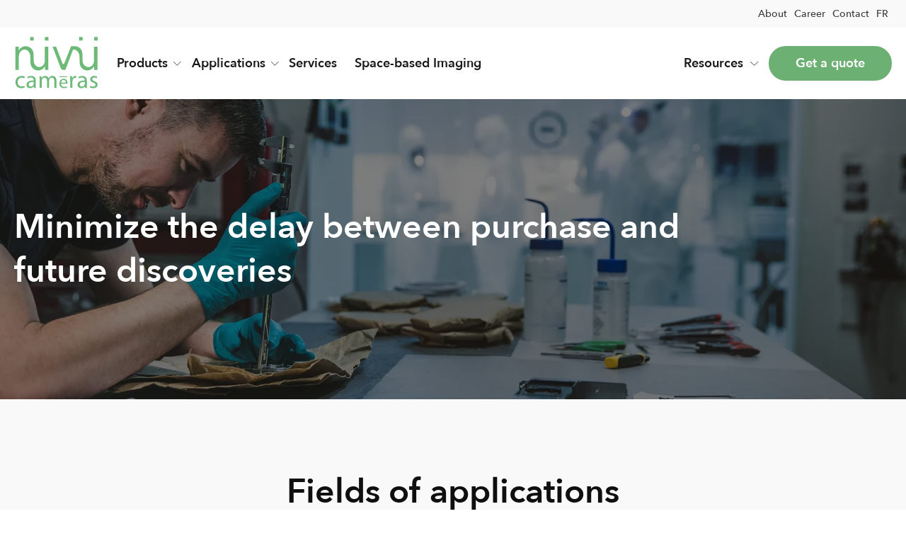

--- FILE ---
content_type: text/html; charset=UTF-8
request_url: https://www.nuvucameras.com/applications/
body_size: 16485
content:
<!DOCTYPE html>
<html lang="en-US" >
<head>
<meta charset="UTF-8">
<meta name="viewport" content="width=device-width, initial-scale=1.0">
<!-- WP_HEAD() START -->
<title>Fields of Application | Nüvü Camēras</title>
<link rel="alternate" hreflang="en" href="https://www.nuvucameras.com/applications/" />
<link rel="alternate" hreflang="fr" href="https://www.nuvucameras.com/fr/applications/" />
<link rel="alternate" hreflang="x-default" href="https://www.nuvucameras.com/applications/" />

<!-- Google Tag Manager for WordPress by gtm4wp.com -->
<script data-cfasync="false" data-pagespeed-no-defer>
	var gtm4wp_datalayer_name = "dataLayer";
	var dataLayer = dataLayer || [];
</script>
<!-- End Google Tag Manager for WordPress by gtm4wp.com --><meta name="dc.title" content="Fields of Application | Nüvü Camēras">
<meta name="dc.description" content="Learn about the different areas in which Nüvü Camēra&#039;s advanced imaging technologies are put to use.">
<meta name="dc.relation" content="https://www.nuvucameras.com/applications/">
<meta name="dc.source" content="https://www.nuvucameras.com/">
<meta name="dc.language" content="en_US">
<meta name="description" content="Learn about the different areas in which Nüvü Camēra&#039;s advanced imaging technologies are put to use.">
<meta name="robots" content="index, follow, max-snippet:-1, max-image-preview:large, max-video-preview:-1">
<link rel="canonical" href="https://www.nuvucameras.com/applications/">
<meta property="og:url" content="https://www.nuvucameras.com/applications/">
<meta property="og:site_name" content="Nüvü Camēras">
<meta property="og:locale" content="en_US">
<meta property="og:locale:alternate" content="fr_FR">
<meta property="og:type" content="article">
<meta property="og:title" content="Fields of Application | Nüvü Camēras">
<meta property="og:description" content="Learn about the different areas in which Nüvü Camēra&#039;s advanced imaging technologies are put to use.">
<meta property="og:image" content="https://www.nuvucameras.com/wp-content/uploads/nuvu_social.webp">
<meta property="og:image:secure_url" content="https://www.nuvucameras.com/wp-content/uploads/nuvu_social.webp">
<meta property="og:image:width" content="1640">
<meta property="og:image:height" content="856">
<meta name="twitter:card" content="summary">
<meta name="twitter:title" content="Fields of Application | Nüvü Camēras">
<meta name="twitter:description" content="Learn about the different areas in which Nüvü Camēra&#039;s advanced imaging technologies are put to use.">
<link rel='dns-prefetch' href='//unpkg.com' />
<link rel="alternate" title="oEmbed (JSON)" type="application/json+oembed" href="https://www.nuvucameras.com/wp-json/oembed/1.0/embed?url=https%3A%2F%2Fwww.nuvucameras.com%2Fapplications%2F" />
<link rel="alternate" title="oEmbed (XML)" type="text/xml+oembed" href="https://www.nuvucameras.com/wp-json/oembed/1.0/embed?url=https%3A%2F%2Fwww.nuvucameras.com%2Fapplications%2F&#038;format=xml" />
<link id="ma-customfonts" href="//www.nuvucameras.com/wp-content/uploads/fonts/ma_customfonts.css?ver=cfc6d061" rel="stylesheet" type="text/css" /><style id='wp-img-auto-sizes-contain-inline-css'>
img:is([sizes=auto i],[sizes^="auto," i]){contain-intrinsic-size:3000px 1500px}
/*# sourceURL=wp-img-auto-sizes-contain-inline-css */
</style>
<link rel='stylesheet' id='wp-block-library-css' href='https://www.nuvucameras.com/wp-includes/css/dist/block-library/style.min.css?ver=6.9' media='all' />
<style id='global-styles-inline-css'>
:root{--wp--preset--aspect-ratio--square: 1;--wp--preset--aspect-ratio--4-3: 4/3;--wp--preset--aspect-ratio--3-4: 3/4;--wp--preset--aspect-ratio--3-2: 3/2;--wp--preset--aspect-ratio--2-3: 2/3;--wp--preset--aspect-ratio--16-9: 16/9;--wp--preset--aspect-ratio--9-16: 9/16;--wp--preset--color--black: #000000;--wp--preset--color--cyan-bluish-gray: #abb8c3;--wp--preset--color--white: #ffffff;--wp--preset--color--pale-pink: #f78da7;--wp--preset--color--vivid-red: #cf2e2e;--wp--preset--color--luminous-vivid-orange: #ff6900;--wp--preset--color--luminous-vivid-amber: #fcb900;--wp--preset--color--light-green-cyan: #7bdcb5;--wp--preset--color--vivid-green-cyan: #00d084;--wp--preset--color--pale-cyan-blue: #8ed1fc;--wp--preset--color--vivid-cyan-blue: #0693e3;--wp--preset--color--vivid-purple: #9b51e0;--wp--preset--gradient--vivid-cyan-blue-to-vivid-purple: linear-gradient(135deg,rgb(6,147,227) 0%,rgb(155,81,224) 100%);--wp--preset--gradient--light-green-cyan-to-vivid-green-cyan: linear-gradient(135deg,rgb(122,220,180) 0%,rgb(0,208,130) 100%);--wp--preset--gradient--luminous-vivid-amber-to-luminous-vivid-orange: linear-gradient(135deg,rgb(252,185,0) 0%,rgb(255,105,0) 100%);--wp--preset--gradient--luminous-vivid-orange-to-vivid-red: linear-gradient(135deg,rgb(255,105,0) 0%,rgb(207,46,46) 100%);--wp--preset--gradient--very-light-gray-to-cyan-bluish-gray: linear-gradient(135deg,rgb(238,238,238) 0%,rgb(169,184,195) 100%);--wp--preset--gradient--cool-to-warm-spectrum: linear-gradient(135deg,rgb(74,234,220) 0%,rgb(151,120,209) 20%,rgb(207,42,186) 40%,rgb(238,44,130) 60%,rgb(251,105,98) 80%,rgb(254,248,76) 100%);--wp--preset--gradient--blush-light-purple: linear-gradient(135deg,rgb(255,206,236) 0%,rgb(152,150,240) 100%);--wp--preset--gradient--blush-bordeaux: linear-gradient(135deg,rgb(254,205,165) 0%,rgb(254,45,45) 50%,rgb(107,0,62) 100%);--wp--preset--gradient--luminous-dusk: linear-gradient(135deg,rgb(255,203,112) 0%,rgb(199,81,192) 50%,rgb(65,88,208) 100%);--wp--preset--gradient--pale-ocean: linear-gradient(135deg,rgb(255,245,203) 0%,rgb(182,227,212) 50%,rgb(51,167,181) 100%);--wp--preset--gradient--electric-grass: linear-gradient(135deg,rgb(202,248,128) 0%,rgb(113,206,126) 100%);--wp--preset--gradient--midnight: linear-gradient(135deg,rgb(2,3,129) 0%,rgb(40,116,252) 100%);--wp--preset--font-size--small: 13px;--wp--preset--font-size--medium: 20px;--wp--preset--font-size--large: 36px;--wp--preset--font-size--x-large: 42px;--wp--preset--spacing--20: 0.44rem;--wp--preset--spacing--30: 0.67rem;--wp--preset--spacing--40: 1rem;--wp--preset--spacing--50: 1.5rem;--wp--preset--spacing--60: 2.25rem;--wp--preset--spacing--70: 3.38rem;--wp--preset--spacing--80: 5.06rem;--wp--preset--shadow--natural: 6px 6px 9px rgba(0, 0, 0, 0.2);--wp--preset--shadow--deep: 12px 12px 50px rgba(0, 0, 0, 0.4);--wp--preset--shadow--sharp: 6px 6px 0px rgba(0, 0, 0, 0.2);--wp--preset--shadow--outlined: 6px 6px 0px -3px rgb(255, 255, 255), 6px 6px rgb(0, 0, 0);--wp--preset--shadow--crisp: 6px 6px 0px rgb(0, 0, 0);}:where(.is-layout-flex){gap: 0.5em;}:where(.is-layout-grid){gap: 0.5em;}body .is-layout-flex{display: flex;}.is-layout-flex{flex-wrap: wrap;align-items: center;}.is-layout-flex > :is(*, div){margin: 0;}body .is-layout-grid{display: grid;}.is-layout-grid > :is(*, div){margin: 0;}:where(.wp-block-columns.is-layout-flex){gap: 2em;}:where(.wp-block-columns.is-layout-grid){gap: 2em;}:where(.wp-block-post-template.is-layout-flex){gap: 1.25em;}:where(.wp-block-post-template.is-layout-grid){gap: 1.25em;}.has-black-color{color: var(--wp--preset--color--black) !important;}.has-cyan-bluish-gray-color{color: var(--wp--preset--color--cyan-bluish-gray) !important;}.has-white-color{color: var(--wp--preset--color--white) !important;}.has-pale-pink-color{color: var(--wp--preset--color--pale-pink) !important;}.has-vivid-red-color{color: var(--wp--preset--color--vivid-red) !important;}.has-luminous-vivid-orange-color{color: var(--wp--preset--color--luminous-vivid-orange) !important;}.has-luminous-vivid-amber-color{color: var(--wp--preset--color--luminous-vivid-amber) !important;}.has-light-green-cyan-color{color: var(--wp--preset--color--light-green-cyan) !important;}.has-vivid-green-cyan-color{color: var(--wp--preset--color--vivid-green-cyan) !important;}.has-pale-cyan-blue-color{color: var(--wp--preset--color--pale-cyan-blue) !important;}.has-vivid-cyan-blue-color{color: var(--wp--preset--color--vivid-cyan-blue) !important;}.has-vivid-purple-color{color: var(--wp--preset--color--vivid-purple) !important;}.has-black-background-color{background-color: var(--wp--preset--color--black) !important;}.has-cyan-bluish-gray-background-color{background-color: var(--wp--preset--color--cyan-bluish-gray) !important;}.has-white-background-color{background-color: var(--wp--preset--color--white) !important;}.has-pale-pink-background-color{background-color: var(--wp--preset--color--pale-pink) !important;}.has-vivid-red-background-color{background-color: var(--wp--preset--color--vivid-red) !important;}.has-luminous-vivid-orange-background-color{background-color: var(--wp--preset--color--luminous-vivid-orange) !important;}.has-luminous-vivid-amber-background-color{background-color: var(--wp--preset--color--luminous-vivid-amber) !important;}.has-light-green-cyan-background-color{background-color: var(--wp--preset--color--light-green-cyan) !important;}.has-vivid-green-cyan-background-color{background-color: var(--wp--preset--color--vivid-green-cyan) !important;}.has-pale-cyan-blue-background-color{background-color: var(--wp--preset--color--pale-cyan-blue) !important;}.has-vivid-cyan-blue-background-color{background-color: var(--wp--preset--color--vivid-cyan-blue) !important;}.has-vivid-purple-background-color{background-color: var(--wp--preset--color--vivid-purple) !important;}.has-black-border-color{border-color: var(--wp--preset--color--black) !important;}.has-cyan-bluish-gray-border-color{border-color: var(--wp--preset--color--cyan-bluish-gray) !important;}.has-white-border-color{border-color: var(--wp--preset--color--white) !important;}.has-pale-pink-border-color{border-color: var(--wp--preset--color--pale-pink) !important;}.has-vivid-red-border-color{border-color: var(--wp--preset--color--vivid-red) !important;}.has-luminous-vivid-orange-border-color{border-color: var(--wp--preset--color--luminous-vivid-orange) !important;}.has-luminous-vivid-amber-border-color{border-color: var(--wp--preset--color--luminous-vivid-amber) !important;}.has-light-green-cyan-border-color{border-color: var(--wp--preset--color--light-green-cyan) !important;}.has-vivid-green-cyan-border-color{border-color: var(--wp--preset--color--vivid-green-cyan) !important;}.has-pale-cyan-blue-border-color{border-color: var(--wp--preset--color--pale-cyan-blue) !important;}.has-vivid-cyan-blue-border-color{border-color: var(--wp--preset--color--vivid-cyan-blue) !important;}.has-vivid-purple-border-color{border-color: var(--wp--preset--color--vivid-purple) !important;}.has-vivid-cyan-blue-to-vivid-purple-gradient-background{background: var(--wp--preset--gradient--vivid-cyan-blue-to-vivid-purple) !important;}.has-light-green-cyan-to-vivid-green-cyan-gradient-background{background: var(--wp--preset--gradient--light-green-cyan-to-vivid-green-cyan) !important;}.has-luminous-vivid-amber-to-luminous-vivid-orange-gradient-background{background: var(--wp--preset--gradient--luminous-vivid-amber-to-luminous-vivid-orange) !important;}.has-luminous-vivid-orange-to-vivid-red-gradient-background{background: var(--wp--preset--gradient--luminous-vivid-orange-to-vivid-red) !important;}.has-very-light-gray-to-cyan-bluish-gray-gradient-background{background: var(--wp--preset--gradient--very-light-gray-to-cyan-bluish-gray) !important;}.has-cool-to-warm-spectrum-gradient-background{background: var(--wp--preset--gradient--cool-to-warm-spectrum) !important;}.has-blush-light-purple-gradient-background{background: var(--wp--preset--gradient--blush-light-purple) !important;}.has-blush-bordeaux-gradient-background{background: var(--wp--preset--gradient--blush-bordeaux) !important;}.has-luminous-dusk-gradient-background{background: var(--wp--preset--gradient--luminous-dusk) !important;}.has-pale-ocean-gradient-background{background: var(--wp--preset--gradient--pale-ocean) !important;}.has-electric-grass-gradient-background{background: var(--wp--preset--gradient--electric-grass) !important;}.has-midnight-gradient-background{background: var(--wp--preset--gradient--midnight) !important;}.has-small-font-size{font-size: var(--wp--preset--font-size--small) !important;}.has-medium-font-size{font-size: var(--wp--preset--font-size--medium) !important;}.has-large-font-size{font-size: var(--wp--preset--font-size--large) !important;}.has-x-large-font-size{font-size: var(--wp--preset--font-size--x-large) !important;}
/*# sourceURL=global-styles-inline-css */
</style>

<style id='classic-theme-styles-inline-css'>
/*! This file is auto-generated */
.wp-block-button__link{color:#fff;background-color:#32373c;border-radius:9999px;box-shadow:none;text-decoration:none;padding:calc(.667em + 2px) calc(1.333em + 2px);font-size:1.125em}.wp-block-file__button{background:#32373c;color:#fff;text-decoration:none}
/*# sourceURL=/wp-includes/css/classic-themes.min.css */
</style>
<link rel='stylesheet' id='script-65c10fa28fc4a-css' href='https://unpkg.com/image-compare-viewer/dist/image-compare-viewer.min.css' media='all' />
<link rel='stylesheet' id='oxygen-aos-css' href='https://www.nuvucameras.com/wp-content/plugins/oxygen/component-framework/vendor/aos/aos.css?ver=6.9' media='all' />
<link rel='stylesheet' id='oxygen-css' href='https://www.nuvucameras.com/wp-content/plugins/oxygen/component-framework/oxygen.css?ver=4.9.5' media='all' />
<link rel='stylesheet' id='core-sss-css' href='https://www.nuvucameras.com/wp-content/plugins/oxy-ninja/public/css/core-sss.min.css?ver=3.5.3' media='all' />
<style id='wpgb-head-inline-css'>
.wp-grid-builder:not(.wpgb-template),.wpgb-facet{opacity:0.01}.wpgb-facet fieldset{margin:0;padding:0;border:none;outline:none;box-shadow:none}.wpgb-facet fieldset:last-child{margin-bottom:40px;}.wpgb-facet fieldset legend.wpgb-sr-only{height:1px;width:1px}
/*# sourceURL=wpgb-head-inline-css */
</style>
<link rel='stylesheet' id='wpml-menu-item-0-css' href='https://www.nuvucameras.com/wp-content/plugins/sitepress-multilingual-cms/templates/language-switchers/menu-item/style.min.css?ver=1' media='all' />
<link rel='stylesheet' id='splide-css' href='https://www.nuvucameras.com/wp-content/plugins/oxy-ninja/public/css/splide.min.css?ver=4.0.14' media='all' />
<link rel='stylesheet' id='oxy_toolbox_essentials_style-css' href='https://www.nuvucameras.com/wp-content/plugins/oxy-toolbox/modules/essentials/css/style.css?ver=1.6.0' media='all' />
<script id="wpml-cookie-js-extra">
var wpml_cookies = {"wp-wpml_current_language":{"value":"en","expires":1,"path":"/"}};
var wpml_cookies = {"wp-wpml_current_language":{"value":"en","expires":1,"path":"/"}};
//# sourceURL=wpml-cookie-js-extra
</script>
<script src="https://www.nuvucameras.com/wp-content/plugins/sitepress-multilingual-cms/res/js/cookies/language-cookie.js?ver=486900" id="wpml-cookie-js" defer data-wp-strategy="defer"></script>
<script src="https://unpkg.com/@popperjs/core@2" id="script-615772d47d47d-js"></script>
<script src="https://unpkg.com/tippy.js@6" id="script-615772f6e70a1-js"></script>
<script src="https://unpkg.com/image-compare-viewer/dist/image-compare-viewer.min.js" id="script-65c10f57eab4b-js"></script>
<script src="https://www.nuvucameras.com/wp-content/plugins/oxygen/component-framework/vendor/aos/aos.js?ver=1" id="oxygen-aos-js"></script>
<script src="https://www.nuvucameras.com/wp-includes/js/jquery/jquery.min.js?ver=3.7.1" id="jquery-core-js"></script>
<script src="https://www.nuvucameras.com/wp-content/plugins/oxy-ninja/public/js/splide/splide.min.js?ver=4.0.14" id="splide-js"></script>
<script src="https://www.nuvucameras.com/wp-content/plugins/oxy-ninja/public/js/splide/splide-extension-auto-scroll.min.js?ver=0.5.2" id="splide-autoscroll-js"></script>
<link rel="https://api.w.org/" href="https://www.nuvucameras.com/wp-json/" /><link rel="alternate" title="JSON" type="application/json" href="https://www.nuvucameras.com/wp-json/wp/v2/pages/854" /><meta name="generator" content="WordPress 6.9" />
<link rel='shortlink' href='https://www.nuvucameras.com/?p=854' />
<meta name="generator" content="WPML ver:4.8.6 stt:1,4;" />
<script id='script-615773681928b-js' type='text/javascript'>
window.addEventListener('load', function() {
	tippy('[data-tippy-content]');
});
</script>
<style id='script-65d3abc064cf5-css' type='text/css'>
.tab {
    border-bottom: 1px solid #636363;
}

.tab input {
  position: absolute;
  opacity: 0;
  z-index: -1;
}
.tab__content {
  max-height: 0;
  overflow: hidden;
  transition: all 0.35s;
}
.tab input:checked ~ .tab__content {
  /* max-height: 10rem; */
  max-height: fit-content;
  padding-bottom: 16px;
  align-items: start;
}

/* Visual styles */
.accordion {
  overflow: hidden;
}
.tab__label,
.tab__close {
  display: flex;
  color: white;
  cursor: pointer;
}
.tab__label {
  justify-content: space-between;
  padding: 2rem 0rem;
}

.accordeon-light .tab__label::after {
    /* content: "\276F"; */
  content: ""; 
  background-image: url("/wp-content/uploads/arrow-down-white.svg");
  background-repeat: no-repeat;
  background-size: contain;
  width: 1.5em;
  height: 2em;
  text-align: center;
  /* transform: rotate(90deg); */
  transition: all 0.35s;
}

.tab__label::after {
  /* content: "\276F"; */
  content: ""; 
  background-image: url("/wp-content/uploads/arrow-down.svg");
  background-repeat: no-repeat;
  background-size: contain;
  width: 1em;
  height: 2em;
  text-align: center;
  /* transform: rotate(90deg); */
  transition: all 0.35s;
}
.tab input:checked + .tab__label::after {
  transform: rotate(180deg);
  background-image: url("/wp-content/uploads/arrow-down-green.svg");
}

.tab__close {
  justify-content: flex-end;
  padding: 0.5rem 1rem;
  font-size: 0.75rem;
}
</style>
<noscript><style>.wp-grid-builder .wpgb-card.wpgb-card-hidden .wpgb-card-wrapper{opacity:1!important;visibility:visible!important;transform:none!important}.wpgb-facet {opacity:1!important;pointer-events:auto!important}.wpgb-facet *:not(.wpgb-pagination-facet){display:none}</style></noscript>
<!-- Google Tag Manager for WordPress by gtm4wp.com -->
<!-- GTM Container placement set to footer -->
<script data-cfasync="false" data-pagespeed-no-defer>
	var dataLayer_content = {"pagePostType":"page","pagePostType2":"single-page","pagePostAuthor":"TactikDev"};
	dataLayer.push( dataLayer_content );
</script>
<script data-cfasync="false" data-pagespeed-no-defer>
(function(w,d,s,l,i){w[l]=w[l]||[];w[l].push({'gtm.start':
new Date().getTime(),event:'gtm.js'});var f=d.getElementsByTagName(s)[0],
j=d.createElement(s),dl=l!='dataLayer'?'&l='+l:'';j.async=true;j.src=
'//www.googletagmanager.com/gtm.js?id='+i+dl;f.parentNode.insertBefore(j,f);
})(window,document,'script','dataLayer','GTM-MZTJ86V');
</script>
<!-- End Google Tag Manager for WordPress by gtm4wp.com --><style>.breadcrumb {list-style:none;margin:0;padding-inline-start:0;}.breadcrumb li {margin:0;display:inline-block;position:relative;}.breadcrumb li::after{content:' > ';margin-left:5px;margin-right:5px;}.breadcrumb li:last-child::after{display:none}</style><link rel="icon" href="https://www.nuvucameras.com/wp-content/uploads/cropped-favicon-nuvu-32x32.png" sizes="32x32" />
<link rel="icon" href="https://www.nuvucameras.com/wp-content/uploads/cropped-favicon-nuvu-192x192.png" sizes="192x192" />
<link rel="apple-touch-icon" href="https://www.nuvucameras.com/wp-content/uploads/cropped-favicon-nuvu-180x180.png" />
<meta name="msapplication-TileImage" content="https://www.nuvucameras.com/wp-content/uploads/cropped-favicon-nuvu-270x270.png" />

<script async src='https://www.googletagmanager.com/gtag/js?id=G-C86QH5WMX2'></script><script>
window.dataLayer = window.dataLayer || [];
function gtag(){dataLayer.push(arguments);}gtag('js', new Date());
gtag('set', 'cookie_domain', 'auto');
gtag('set', 'cookie_flags', 'SameSite=None;Secure');

 gtag('config', 'G-C86QH5WMX2' , {});

</script>

<!-- Google Tag Manager -->
<script>(function(w,d,s,l,i){w[l]=w[l]||[];w[l].push({'gtm.start':
new Date().getTime(),event:'gtm.js'});var f=d.getElementsByTagName(s)[0],
j=d.createElement(s),dl=l!='dataLayer'?'&l='+l:'';j.async=true;j.src=
'https://www.googletagmanager.com/gtm.js?id='+i+dl;f.parentNode.insertBefore(j,f);
})(window,document,'script','dataLayer','GTM-MZTJ86V');</script>
<!-- End Google Tag Manager --><link rel='stylesheet' id='oxygen-cache-149-css' href='//www.nuvucameras.com/wp-content/uploads/oxygen/css/149.css?cache=1766507159&#038;ver=6.9' media='all' />
<link rel='stylesheet' id='oxygen-cache-69-css' href='//www.nuvucameras.com/wp-content/uploads/oxygen/css/69.css?cache=1766507164&#038;ver=6.9' media='all' />
<link rel='stylesheet' id='oxygen-cache-862-css' href='//www.nuvucameras.com/wp-content/uploads/oxygen/css/862.css?cache=1766507150&#038;ver=6.9' media='all' />
<link rel='stylesheet' id='oxygen-universal-styles-css' href='//www.nuvucameras.com/wp-content/uploads/oxygen/css/universal.css?cache=1766509388&#038;ver=6.9' media='all' />
<!-- END OF WP_HEAD() -->
</head>
<body class="wp-singular page-template-default page page-id-854 wp-theme-oxygen-is-not-a-theme  wp-embed-responsive oxygen-body wpml-en" >


<!-- Google Tag Manager (noscript) -->
<noscript><iframe src="https://www.googletagmanager.com/ns.html?id=GTM-MZTJ86V"
height="0" width="0" style="display:none;visibility:hidden"></iframe></noscript>
<!-- End Google Tag Manager (noscript) -->


						<header id="_header-5-69" class="oxy-header-wrapper oxy-sticky-header oxy-overlay-header oxy-header c-header" ><div id="_header_row-6-69" class="oxygen-hide-in-sticky oxy-header-row " ><div class="oxy-header-container"><div id="_header_left-7-69" class="oxy-header-left" ></div><div id="_header_center-15-69" class="oxy-header-center" ></div><div id="_header_right-16-69" class="oxy-header-right" ><div id="div_block-119-69" class="ct-div-block" >
		<div id="-pro-menu-489-69" class="oxy-pro-menu " ><div class="oxy-pro-menu-mobile-open-icon " data-off-canvas-alignment=""><svg id="-pro-menu-489-69-open-icon"><use xlink:href="#FontAwesomeicon-ellipsis-v"></use></svg>Menu</div>

                
        <div class="oxy-pro-menu-container  oxy-pro-menu-dropdown-links-visible-on-mobile oxy-pro-menu-dropdown-links-toggle oxy-pro-menu-show-dropdown" data-aos-duration="400" 

             data-oxy-pro-menu-dropdown-animation="fade-up"
             data-oxy-pro-menu-dropdown-animation-duration="0.4"
             data-entire-parent-toggles-dropdown="true"

             
                          data-oxy-pro-menu-dropdown-animation-duration="0.4"
             
                          data-oxy-pro-menu-dropdown-links-on-mobile="toggle">
             
            <div class="menu-menu-subheader-container"><ul id="menu-menu-subheader" class="oxy-pro-menu-list"><li id="menu-item-514" class="menu-item menu-item-type-post_type menu-item-object-page menu-item-514"><a href="https://www.nuvucameras.com/about-us/">About</a></li>
<li id="menu-item-519" class="menu-item menu-item-type-post_type menu-item-object-page menu-item-519"><a href="https://www.nuvucameras.com/career/">Career</a></li>
<li id="menu-item-520" class="menu-item menu-item-type-post_type menu-item-object-page menu-item-520"><a href="https://www.nuvucameras.com/contact-us/">Contact</a></li>
<li id="menu-item-wpml-ls-46-fr" class="menu-item wpml-ls-slot-46 wpml-ls-item wpml-ls-item-fr wpml-ls-menu-item wpml-ls-first-item wpml-ls-last-item menu-item-type-wpml_ls_menu_item menu-item-object-wpml_ls_menu_item menu-item-wpml-ls-46-fr"><a href="https://www.nuvucameras.com/fr/applications/" title="Switch to FR" aria-label="Switch to FR" role="menuitem"><span class="wpml-ls-display">FR</span></a></li>
</ul></div>
            <div class="oxy-pro-menu-mobile-close-icon"><svg id="svg--pro-menu-489-69"><use xlink:href="#FontAwesomeicon-close"></use></svg>close</div>

        </div>

        </div>

		<script type="text/javascript">
			jQuery('#-pro-menu-489-69 .oxy-pro-menu-show-dropdown .menu-item-has-children > a', 'body').each(function(){
                jQuery(this).append('<div class="oxy-pro-menu-dropdown-icon-click-area"><svg class="oxy-pro-menu-dropdown-icon"><use xlink:href="#FontAwesomeicon-arrow-circle-o-down"></use></svg></div>');
            });
            jQuery('#-pro-menu-489-69 .oxy-pro-menu-show-dropdown .menu-item:not(.menu-item-has-children) > a', 'body').each(function(){
                jQuery(this).append('<div class="oxy-pro-menu-dropdown-icon-click-area"></div>');
            });			</script></div></div></div></div><div id="_header_row-26-69" class="oxy-header-row " ><div class="oxy-header-container"><div id="_header_left-27-69" class="oxy-header-left" ><a id="link-28-69" class="ct-link c-margin-right-m" href="https://www.nuvucameras.com" target="_self"  ><img  id="image-29-69" alt="logo Nuvu Cameras" src="https://www.nuvucameras.com/wp-content/uploads/logo-nuvu.svg" class="ct-image c-logo ignore-lazyload"/></a><div id="div_block-778-69" class="ct-div-block c-inline" ><div id="div_block-266-69" class="ct-div-block c-menu-open c-relative c-margin-right-s" ><div id="div_block-267-69" class="ct-div-block c-menu-link c-menu-dropdown c-transition" ><div id="code_block-313-69" class="ct-code-block " >Products</div><div id="fancy_icon-269-69" class="ct-fancy-icon c-icon-dark-s" ><svg id="svg-fancy_icon-269-69"><use xlink:href="#Lineariconsicon-chevron-down"></use></svg></div></div><div id="div_block-270-69" class="ct-div-block c-submenu-2 bg-megamenu" ><div id="div_block-412-69" class="ct-div-block c-padding-m c-bg-light c-full-width" ><div id="_dynamic_list-308-69" class="oxy-dynamic-list c-columns-2 c-columns-gap-m"><div id="div_block-309-69-1" class="ct-div-block" data-id="div_block-309-69"><a id="div_block-321-69-1" class="ct-link c-full-width megamenu-link" href="https://www.nuvucameras.com/product-types/cameras/" data-id="div_block-321-69"><img id="image-327-69-1" alt="" src="https://www.nuvucameras.com/wp-content/uploads/icon-cameras.svg" class="ct-image c-margin-right-xs" data-id="image-327-69"><div id="div_block-352-69-1" class="ct-div-block c-left c-transition" data-id="div_block-352-69"><div id="text_block-334-69-1" class="ct-text-block c-bold c-heading-dark" data-id="text_block-334-69"><span id="span-340-69-1" class="ct-span" data-id="span-340-69">Cameras</span></div><div id="text_block-346-69-1" class="ct-text-block text-12 c-text-dark" data-id="text_block-346-69"><span id="span-354-69-1" class="ct-span" data-id="span-354-69">The solution for the most complex ultra low light detection challenges</span></div></div></a></div><div id="div_block-309-69-2" class="ct-div-block" data-id="div_block-309-69"><a id="div_block-321-69-2" class="ct-link c-full-width megamenu-link" href="https://www.nuvucameras.com/additional-imaging-options/" data-id="div_block-321-69"><img id="image-327-69-2" alt="" src="https://www.nuvucameras.com/wp-content/uploads/icon-imaging-options.svg" class="ct-image c-margin-right-xs" data-id="image-327-69"><div id="div_block-352-69-2" class="ct-div-block c-left c-transition" data-id="div_block-352-69"><div id="text_block-334-69-2" class="ct-text-block c-bold c-heading-dark" data-id="text_block-334-69"><span id="span-340-69-2" class="ct-span" data-id="span-340-69">Imaging options</span></div><div id="text_block-346-69-2" class="ct-text-block text-12 c-text-dark" data-id="text_block-346-69"><span id="span-354-69-2" class="ct-span" data-id="span-354-69">Further customize to your requirements</span></div></div></a></div><div id="div_block-309-69-3" class="ct-div-block" data-id="div_block-309-69"><a id="div_block-321-69-3" class="ct-link c-full-width megamenu-link" href="https://www.nuvucameras.com/product-types/controllers/" data-id="div_block-321-69"><img id="image-327-69-3" alt="" src="https://www.nuvucameras.com/wp-content/uploads/icon-controllers.svg" class="ct-image c-margin-right-xs" data-id="image-327-69"><div id="div_block-352-69-3" class="ct-div-block c-left c-transition" data-id="div_block-352-69"><div id="text_block-334-69-3" class="ct-text-block c-bold c-heading-dark" data-id="text_block-334-69"><span id="span-340-69-3" class="ct-span" data-id="span-340-69">Controllers</span></div><div id="text_block-346-69-3" class="ct-text-block text-12 c-text-dark" data-id="text_block-346-69"><span id="span-354-69-3" class="ct-span" data-id="span-354-69">Enhance your camera&rsquo;s noise &amp; photon counting performances</span></div></div></a></div><div id="div_block-309-69-4" class="ct-div-block" data-id="div_block-309-69"><a id="div_block-321-69-4" class="ct-link c-full-width megamenu-link" href="https://www.nuvucameras.com/space-based-imaging-nuspace/" data-id="div_block-321-69"><img id="image-327-69-4" alt="" src="https://www.nuvucameras.com/wp-content/uploads/icon-space-based-solutions.svg" class="ct-image c-margin-right-xs" data-id="image-327-69"><div id="div_block-352-69-4" class="ct-div-block c-left c-transition" data-id="div_block-352-69"><div id="text_block-334-69-4" class="ct-text-block c-bold c-heading-dark" data-id="text_block-334-69"><span id="span-340-69-4" class="ct-span" data-id="span-340-69">Space-based Imaging</span></div><div id="text_block-346-69-4" class="ct-text-block text-12 c-text-dark" data-id="text_block-346-69"><span id="span-354-69-4" class="ct-span" data-id="span-354-69">Breaking barriers in low-light space-based imaging</span></div></div></a></div></div>
</div><div id="div_block-413-69" class="ct-div-block c-padding-m c-full-width c-padding-bottom-s" ><div id="div_block-422-69" class="ct-div-block" ><div id="code_block-700-69" class="ct-code-block c-text-light text-12" >Your all-inclusive solution</div><a id="link-424-69" class="ct-link c-inline c-link-light megamenu-link" href="https://www.nuvucameras.com/products/"   ><div id="code_block-702-69" class="ct-code-block c-bold c-heading-light c-margin-right-xs" >All Products</div><div id="fancy_icon-426-69" class="ct-fancy-icon c-icon-accent-s" ><svg id="svg-fancy_icon-426-69"><use xlink:href="#Lineariconsicon-arrow-right"></use></svg></div></a></div><div id="div_block-414-69" class="ct-div-block" ><div id="code_block-704-69" class="ct-code-block c-text-light text-12" >Download our catalog</div><a id="div_block-417-69" class="ct-link c-inline c-link-light megamenu-link" href="https://www.nuvucameras.com/get-the-catalog/"   ><div id="code_block-705-69" class="ct-code-block c-bold c-heading-light c-margin-right-xs" >Get our Catalog</div><div id="fancy_icon-420-69" class="ct-fancy-icon c-icon-accent-s" ><svg id="svg-fancy_icon-420-69"><use xlink:href="#Lineariconsicon-arrow-right"></use></svg></div></a></div></div></div></div><div id="div_block-429-69" class="ct-div-block c-menu-open c-relative c-margin-right-s" ><div id="div_block-430-69" class="ct-div-block c-menu-link c-menu-dropdown c-transition" ><div id="code_block-431-69" class="ct-code-block " >Applications</div><div id="fancy_icon-432-69" class="ct-fancy-icon c-icon-dark-s" ><svg id="svg-fancy_icon-432-69"><use xlink:href="#Lineariconsicon-chevron-down"></use></svg></div></div><div id="div_block-433-69" class="ct-div-block c-submenu-2 bg-megamenu" ><div id="div_block-434-69" class="ct-div-block c-padding-m c-bg-light c-full-width" ><div id="code_block-697-69" class="ct-code-block" ><div class="c-full-width c-owl-s"><a class="c-inline megamenu-link" href="https://www.nuvucameras.com/applications/space-defense/">
          <img class="c-margin-right-xs" src="https://www.nuvucameras.com/wp-content/uploads/cnu_20_icones_3janvier_space.webp" style="max-width: 30px;">
          <div>
            <h5 class="c-bold c-heading-dark c-left">Space &amp; Defense</h5>
            <div class="c-text-dark text-12 c-left">Higher SNR in the darkest environment</div>
          </div>
        </a><a class="c-inline megamenu-link" href="https://www.nuvucameras.com/applications/life-science/">
          <img class="c-margin-right-xs" src="https://www.nuvucameras.com/wp-content/uploads/cnu_20_icones_15janvier_biomed.webp" style="max-width: 30px;">
          <div>
            <h5 class="c-bold c-heading-dark c-left">Life Science</h5>
            <div class="c-text-dark text-12 c-left">Photon counting imaging capacity</div>
          </div>
        </a><a class="c-inline megamenu-link" href="https://www.nuvucameras.com/applications/physics/">
          <img class="c-margin-right-xs" src="https://www.nuvucameras.com/wp-content/uploads/cnu_20_icones_3janvier_physics.webp" style="max-width: 30px;">
          <div>
            <h5 class="c-bold c-heading-dark c-left">Physics</h5>
            <div class="c-text-dark text-12 c-left">Single-photon detection for measurements at the quantum limit</div>
          </div>
        </a><a class="c-inline megamenu-link" href="https://www.nuvucameras.com/applications/industrial/">
          <img class="c-margin-right-xs" src="https://www.nuvucameras.com/wp-content/uploads/cnu_20_icones_3janvier_industry.webp" style="max-width: 30px;">
          <div>
            <h5 class="c-bold c-heading-dark c-left">Industrial</h5>
            <div class="c-text-dark text-12 c-left">Cutting edge imaging for sensitive quality control</div>
          </div>
        </a></div></div></div><div id="div_block-444-69" class="ct-div-block c-padding-m c-full-width c-padding-bottom-s" ><a id="link-447-69" class="ct-link c-inline c-link-light megamenu-link" href="https://www.nuvucameras.com/applications/"   ><div id="code_block-698-69" class="ct-code-block c-bold c-heading-light c-margin-right-xs" >All Applications</div><div id="fancy_icon-449-69" class="ct-fancy-icon c-icon-accent-s" ><svg id="svg-fancy_icon-449-69"><use xlink:href="#Lineariconsicon-arrow-right"></use></svg></div></a></div></div></div><a class="c-transition c-menu-link" href="https://www.nuvucameras.com/services/">Services</a><div id="code_block-852-69" class="ct-code-block" ><a class="c-transition c-menu-link" href="https://www.nuvucameras.com/space-based-imaging-nuspace/">Space-based Imaging</a></div></div></div><div id="_header_center-30-69" class="oxy-header-center" ></div><div id="_header_right-32-69" class="oxy-header-right" >
		<div id="-pro-menu-632-69" class="oxy-pro-menu c-margin-right-s " ><div class="oxy-pro-menu-mobile-open-icon " data-off-canvas-alignment=""><svg id="-pro-menu-632-69-open-icon"><use xlink:href="#FontAwesomeicon-ellipsis-v"></use></svg>Menu</div>

                
        <div class="oxy-pro-menu-container  oxy-pro-menu-dropdown-links-visible-on-mobile oxy-pro-menu-dropdown-links-toggle oxy-pro-menu-show-dropdown" data-aos-duration="400" 

             data-oxy-pro-menu-dropdown-animation="fade"
             data-oxy-pro-menu-dropdown-animation-duration="0.4"
             data-entire-parent-toggles-dropdown="true"

             
                          data-oxy-pro-menu-dropdown-animation-duration="0.4"
             
                          data-oxy-pro-menu-dropdown-links-on-mobile="toggle">
             
            <div class="menu-header-resources-container"><ul id="menu-header-resources" class="oxy-pro-menu-list"><li id="menu-item-579" class="menu-ressources menu-item menu-item-type-custom menu-item-object-custom menu-item-has-children menu-item-579"><a>Resources</a>
<ul class="sub-menu">
	<li id="menu-item-572" class="menu-item menu-item-type-post_type menu-item-object-page menu-item-572"><a href="https://www.nuvucameras.com/emccd-tutorial/">EMCCD Tutorial</a></li>
	<li id="menu-item-573" class="menu-item menu-item-type-post_type menu-item-object-page menu-item-573"><a href="https://www.nuvucameras.com/photon-counting/">Photon Counting</a></li>
	<li id="menu-item-1214" class="menu-item menu-item-type-post_type_archive menu-item-object-emccd-faq menu-item-1214"><a href="https://www.nuvucameras.com/emccd-faq/">EMCCD FAQ</a></li>
	<li id="menu-item-575" class="menu-divider menu-item menu-item-type-post_type menu-item-object-page menu-item-575"><a href="https://www.nuvucameras.com/glossary/">Glossary</a></li>
	<li id="menu-item-1787" class="menu-weight-regular menu-item menu-item-type-post_type_archive menu-item-object-publications menu-item-1787"><a href="https://www.nuvucameras.com/publications/">Publications</a></li>
	<li id="menu-item-1220" class="menu-weight-regular menu-item menu-item-type-taxonomy menu-item-object-category menu-item-1220"><a href="https://www.nuvucameras.com/category/news/">News</a></li>
	<li id="menu-item-1221" class="menu-weight-regular menu-item menu-item-type-taxonomy menu-item-object-category menu-item-1221"><a href="https://www.nuvucameras.com/category/events/">Events</a></li>
</ul>
</li>
</ul></div>
            <div class="oxy-pro-menu-mobile-close-icon"><svg id="svg--pro-menu-632-69"><use xlink:href="#FontAwesomeicon-close"></use></svg>close</div>

        </div>

        </div>

		<script type="text/javascript">
			jQuery('#-pro-menu-632-69 .oxy-pro-menu-show-dropdown .menu-item-has-children > a', 'body').each(function(){
                jQuery(this).append('<div class="oxy-pro-menu-dropdown-icon-click-area"><svg class="oxy-pro-menu-dropdown-icon"><use xlink:href="#Lineariconsicon-chevron-down"></use></svg></div>');
            });
            jQuery('#-pro-menu-632-69 .oxy-pro-menu-show-dropdown .menu-item:not(.menu-item-has-children) > a', 'body').each(function(){
                jQuery(this).append('<div class="oxy-pro-menu-dropdown-icon-click-area"></div>');
            });			</script><a class="c-btn-m c-btn-main c-transition custom" href="https://www.nuvucameras.com/get-a-quote/">Get a quote</a><div id="fancy_icon-781-69" class="ct-fancy-icon multi-trigger" ><svg id="svg-fancy_icon-781-69"><use xlink:href="#Lineariconsicon-menu"></use></svg></div></div></div></div></header>
				<script type="text/javascript">
			jQuery(document).ready(function() {
				var selector = "#_header-5-69",
					scrollval = parseInt("300");
				if (!scrollval || scrollval < 1) {
										if (jQuery(window).width() >= 992){
											jQuery("body").css("margin-top", jQuery(selector).outerHeight());
						jQuery(selector).addClass("oxy-sticky-header-active");
										}
									}
				else {
					var scrollTopOld = 0;
					jQuery(window).scroll(function() {
						if (!jQuery('body').hasClass('oxy-nav-menu-prevent-overflow')) {
							if (jQuery(this).scrollTop() > scrollval 
																) {
								if (
																		jQuery(window).width() >= 992 && 
																		!jQuery(selector).hasClass("oxy-sticky-header-active")) {
									if (jQuery(selector).css('position')!='absolute') {
										jQuery("body").css("margin-top", jQuery(selector).outerHeight());
									}
									jQuery(selector)
										.addClass("oxy-sticky-header-active")
																			.addClass("oxy-sticky-header-fade-in");
																	}
							}
							else {
								jQuery(selector)
									.removeClass("oxy-sticky-header-fade-in")
									.removeClass("oxy-sticky-header-active");
								if (jQuery(selector).css('position')!='absolute') {
									jQuery("body").css("margin-top", "");
								}
							}
							scrollTopOld = jQuery(this).scrollTop();
						}
					})
				}
			});
		</script><div id="div_block-3-69" class="ct-div-block inner-content-wrapper" ><section id="section-42-862" class=" ct-section" style="background-image:linear-gradient(rgba(0,0,0,0.5), rgba(0,0,0,0.5)), url(https://www.nuvucameras.com/wp-content/uploads/045a6476_finale.webp);background-size:auto,  cover;" ><div class="ct-section-inner-wrap"><h1 id="code_block-44-862" class="ct-code-block c-heading-light c-h2" >Minimize the delay between purchase and future discoveries</h1></div></section><section id="section-45-862" class=" ct-section c-center c-bg-light" ><div class="ct-section-inner-wrap"><h2 id="code_block-46-862" class="ct-code-block c-heading-dark c-margin-bottom-m c-h2" >Fields of applications</h2><div id="code_block-47-862" class="ct-code-block c-max-width-960" ><p>With a drastic reduction of noise, by a factor reaching orders of magnitudes for certain applications, the performance of Nüvü’s imaging solutions cannot be matched in situations requiring fast exposure times in environments bearing little light.</p>
<p>When we try to see in a very obscure area, where the naked eye can no longer see, the challenge is that we are limited by the capacity of the camera to pick up any particle of light, called photon. In dark conditions, each photon becomes important for reliable imaging. Each photon may identify cancer cells or space debris per example. When treating brain cancer, each cancer cell forgotten is a risk of cancer recurrence. Also less healthy tissues unnecessarily removed means a lesser impact on patient faculties. In space, the smallest space debris, at high speed, can harm a satellite or a spacecraft.</p>
</div></div></section><section id="section-48-862" class=" ct-section" ><div class="ct-section-inner-wrap"><h2 id="code_block-49-862" class="ct-code-block c-heading-dark c-margin-bottom-m c-h3 c-max-width-1120" >Our customers are using our imaging solutions for several applications in the following sectors</h2><div class="c-owl-xl c-full-width"><div class="c-columns-2 c-columns-gap-l reverse c-columns-m-1 c-inline">
        <div class="c-owl-s c-max-width-640">
          <h3 class="c-tagline c-heading-dark opacity-40">Space &amp; Defense</h3>
          <h4 class="c-h5 c-heading-dark c-left">Space &amp; Defense</h4>
          <div class="c-text-dark c-left"><p>Observe faint and distant space objects, fast-moving targets or quickly correct for atmospheric distortions; Nüvü Camēras’ unparalleled photon detection capabilities and imaging speed will yield quality images suitable for in-depth analyses.</p>
</div>
          <a class="c-link-dark c-bold underline-link c-transition" style="width: fit-content;" href="https://www.nuvucameras.com/applications/space-defense/">Learn More</a>
        </div>
        <div class="c-bg-light c-padding-l c-center">
          <img src="https://www.nuvucameras.com/wp-content/uploads/cnu_20_icones_3janvier_space.webp">
        </div>
        
        </div><div class="c-columns-2 c-columns-gap-l reverse c-columns-m-1 c-inline">
        <div class="c-owl-s c-max-width-640">
          <h3 class="c-tagline c-heading-dark opacity-40">Life Science</h3>
          <h4 class="c-h5 c-heading-dark c-left">Life Science</h4>
          <div class="c-text-dark c-left"><p>Obtain higher quality images in shorter time and with minimal excitation power thanks to Nüvü Camēras’ industry-leading sensitivity; making a crucial difference when working with sensitive biological samples or in the time-limited clinical context.</p>
</div>
          <a class="c-link-dark c-bold underline-link c-transition" style="width: fit-content;" href="https://www.nuvucameras.com/applications/life-science/">Learn More</a>
        </div>
        <div class="c-bg-light c-padding-l c-center">
          <img src="https://www.nuvucameras.com/wp-content/uploads/cnu_20_icones_15janvier_biomed.webp">
        </div>
        
        </div><div class="c-columns-2 c-columns-gap-l reverse c-columns-m-1 c-inline">
        <div class="c-owl-s c-max-width-640">
          <h3 class="c-tagline c-heading-dark opacity-40">Physics</h3>
          <h4 class="c-h5 c-heading-dark c-left">Physics</h4>
          <div class="c-text-dark c-left"><p>Image dynamic events and interactions at the smallest scales with remarkably short exposures and over large spectral ranges with Nüvü Camēras’ unmatched noise specifications, enabling you to push the frontiers of knowledge with less concern over technical limitations.</p>
</div>
          <a class="c-link-dark c-bold underline-link c-transition" style="width: fit-content;" href="https://www.nuvucameras.com/applications/physics/">Learn More</a>
        </div>
        <div class="c-bg-light c-padding-l c-center">
          <img src="https://www.nuvucameras.com/wp-content/uploads/cnu_20_icones_3janvier_physics.webp">
        </div>
        
        </div><div class="c-columns-2 c-columns-gap-l reverse c-columns-m-1 c-inline">
        <div class="c-owl-s c-max-width-640">
          <h3 class="c-tagline c-heading-dark opacity-40">Industrial</h3>
          <h4 class="c-h5 c-heading-dark c-left">Industrial</h4>
          <div class="c-text-dark c-left"><p>For demanding scanning applications, shorten inspections times by imaging at high line rates, with the superior sensitivity required to work at low light levels – both in the <span class="nuvu-tooltip" data-href="https://www.nuvucameras.com/glossary/#anchor-uv" data-tippy-placement="top" data-tippy-content="U&#8291;l&#8291;t&#8291;r&#8291;a&#8291; &#8291;V&#8291;i&#8291;o&#8291;l&#8291;e&#8291;t&#8291;">UV</span> and visible. With Nüvü's unique offer of <span class="nuvu-tooltip" data-href="https://www.nuvucameras.com/glossary/#anchor-tdi" data-tippy-placement="top" data-tippy-content="T&#8291;i&#8291;m&#8291;e&#8291; &#8291;D&#8291;e&#8291;l&#8291;a&#8291;y&#8291; &#8291;I&#8291;n&#8291;t&#8291;e&#8291;g&#8291;r&#8291;a&#8291;t&#8291;i&#8291;o&#8291;n&#8291;,&#8291; &#8291;a&#8291;c&#8291;q&#8291;u&#8291;i&#8291;s&#8291;i&#8291;t&#8291;i&#8291;o&#8291;n&#8291; &#8291;m&#8291;o&#8291;d&#8291;e&#8291; &#8291;t&#8291;o&#8291; &#8291;c&#8291;a&#8291;p&#8291;t&#8291;u&#8291;r&#8291;e&#8291; &#8291;i&#8291;m&#8291;a&#8291;g&#8291;e&#8291;s&#8291; &#8291;o&#8291;f&#8291; &#8291;m&#8291;o&#8291;v&#8291;i&#8291;n&#8291;g&#8291; &#8291;o&#8291;b&#8291;j&#8291;e&#8291;c&#8291;t&#8291;s&#8291; &#8291;a&#8291;t&#8291; &#8291;v&#8291;e&#8291;r&#8291;y&#8291; &#8291;l&#8291;o&#8291;w&#8291; &#8291;l&#8291;i&#8291;g&#8291;h&#8291;t&#8291; &#8291;l&#8291;e&#8291;v&#8291;e&#8291;l&#8291;s&#8291;">TDI</span> readout on <span class="nuvu-tooltip" data-href="https://www.nuvucameras.com/glossary/#anchor-emccds" data-tippy-placement="top" data-tippy-content="E&#8291;l&#8291;e&#8291;c&#8291;t&#8291;r&#8291;o&#8291;n&#8291;-&#8291;m&#8291;u&#8291;l&#8291;t&#8291;i&#8291;p&#8291;l&#8291;y&#8291;i&#8291;n&#8291;g&#8291; &#8291;C&#8291;C&#8291;D&#8291;,&#8291; &#8291;a&#8291; &#8291;C&#8291;C&#8291;D&#8291; &#8291;d&#8291;e&#8291;s&#8291;i&#8291;g&#8291;n&#8291;e&#8291;d&#8291; &#8291;w&#8291;i&#8291;t&#8291;h&#8291; &#8291;a&#8291;n&#8291; &#8291;e&#8291;x&#8291;t&#8291;r&#8291;a&#8291; &#8291;r&#8291;e&#8291;g&#8291;i&#8291;s&#8291;t&#8291;e&#8291;r&#8291; &#8291;f&#8291;o&#8291;r&#8291; &#8291;p&#8291;h&#8291;o&#8291;t&#8291;o&#8291;e&#8291;l&#8291;e&#8291;c&#8291;t&#8291;r&#8291;o&#8291;n&#8291; &#8291;a&#8291;m&#8291;p&#8291;l&#8291;i&#8291;f&#8291;i&#8291;c&#8291;a&#8291;t&#8291;i&#8291;o&#8291;n&#8291; &#8291;b&#8291;y&#8291; &#8291;a&#8291;n&#8291; &#8291;a&#8291;v&#8291;a&#8291;l&#8291;a&#8291;n&#8291;c&#8291;h&#8291;e&#8291; &#8291;e&#8291;f&#8291;f&#8291;e&#8291;c&#8291;t&#8291;">EMCCDs</span>, benefit from unmatched imaging sensitivity for your manufacturing needs.</p>
</div>
          <a class="c-link-dark c-bold underline-link c-transition" style="width: fit-content;" href="https://www.nuvucameras.com/applications/industrial/">Learn More</a>
        </div>
        <div class="c-bg-light c-padding-l c-center">
          <img src="https://www.nuvucameras.com/wp-content/uploads/cnu_20_icones_3janvier_industry.webp">
        </div>
        
        </div></div></div></section><section id="section-6-149" class=" ct-section" ><div class="ct-section-inner-wrap"><div id="div_block-5-149" class="ct-div-block c-full-width c-padding-l c-bg-gradient" ><div id="code_block-14-149" class="ct-code-block c-heading-dark c-max-width-960 c-h2" >Contact us to take advantage of our <span class="c-heading-light"><span class="nuvu-tooltip" data-href="https://www.nuvucameras.com/glossary/#anchor-ccd" data-tippy-placement="top" data-tippy-content="C&#8291;h&#8291;a&#8291;r&#8291;g&#8291;e&#8291;-&#8291;c&#8291;o&#8291;u&#8291;p&#8291;l&#8291;e&#8291;d&#8291; &#8291;d&#8291;e&#8291;v&#8291;i&#8291;c&#8291;e&#8291; &#8291;b&#8291;a&#8291;s&#8291;e&#8291;d&#8291; &#8291;o&#8291;n&#8291; &#8291;a&#8291; &#8291;s&#8291;i&#8291;l&#8291;i&#8291;c&#8291;o&#8291;n&#8291; &#8291;s&#8291;e&#8291;m&#8291;i&#8291;c&#8291;o&#8291;n&#8291;d&#8291;u&#8291;c&#8291;t&#8291;o&#8291;r&#8291; &#8291;t&#8291;o&#8291; &#8291;c&#8291;o&#8291;n&#8291;v&#8291;e&#8291;r&#8291;t&#8291; &#8291;p&#8291;h&#8291;o&#8291;t&#8291;o&#8291;n&#8291;s&#8291; &#8291;i&#8291;n&#8291; &#8291;m&#8291;e&#8291;a&#8291;s&#8291;u&#8291;r&#8291;a&#8291;b&#8291;l&#8291;e&#8291; &#8291;e&#8291;l&#8291;e&#8291;c&#8291;t&#8291;r&#8291;i&#8291;c&#8291; &#8291;s&#8291;i&#8291;g&#8291;n&#8291;a&#8291;l&#8291;">CCD</span> & <span class="nuvu-tooltip" data-href="https://www.nuvucameras.com/glossary/#anchor-emccd" data-tippy-placement="top" data-tippy-content="E&#8291;l&#8291;e&#8291;c&#8291;t&#8291;r&#8291;o&#8291;n&#8291;-&#8291;m&#8291;u&#8291;l&#8291;t&#8291;i&#8291;p&#8291;l&#8291;y&#8291;i&#8291;n&#8291;g&#8291; &#8291;C&#8291;C&#8291;D&#8291;,&#8291; &#8291;a&#8291; &#8291;C&#8291;C&#8291;D&#8291; &#8291;d&#8291;e&#8291;s&#8291;i&#8291;g&#8291;n&#8291;e&#8291;d&#8291; &#8291;w&#8291;i&#8291;t&#8291;h&#8291; &#8291;a&#8291;n&#8291; &#8291;e&#8291;x&#8291;t&#8291;r&#8291;a&#8291; &#8291;r&#8291;e&#8291;g&#8291;i&#8291;s&#8291;t&#8291;e&#8291;r&#8291; &#8291;f&#8291;o&#8291;r&#8291; &#8291;p&#8291;h&#8291;o&#8291;t&#8291;o&#8291;e&#8291;l&#8291;e&#8291;c&#8291;t&#8291;r&#8291;o&#8291;n&#8291; &#8291;a&#8291;m&#8291;p&#8291;l&#8291;i&#8291;f&#8291;i&#8291;c&#8291;a&#8291;t&#8291;i&#8291;o&#8291;n&#8291; &#8291;b&#8291;y&#8291; &#8291;a&#8291;n&#8291; &#8291;a&#8291;v&#8291;a&#8291;l&#8291;a&#8291;n&#8291;c&#8291;h&#8291;e&#8291; &#8291;e&#8291;f&#8291;f&#8291;e&#8291;c&#8291;t&#8291;">EMCCD</span></span> expertise</div><a class="c-btn-m c-btn-alt c-transition c-margin-bottom-m" href="https://www.nuvucameras.com/contact-us/">Contact us</a></div></div></section></div><section id="section-34-69" class=" ct-section c-bg-dark" ><div class="ct-section-inner-wrap"><div id="div_block-98-69" class="ct-div-block c-columns-2-3 c-columns-gap-m c-margin-bottom-xl c-columns-m-1" ><div id="div_block-100-69" class="ct-div-block" ><a id="link-745-69" class="ct-link c-margin-bottom-m" href="https://www.nuvucameras.com"   ><img  id="image-102-69" alt="" src="https://www.nuvucameras.com/wp-content/uploads/logo-nuvu.svg" class="ct-image "/></a><div id="div_block-624-69" class="ct-div-block c-inline" ><a id="link-627-69" class="ct-link c-margin-right-s" href="https://www.facebook.com/nuvucameras"   ><div id="fancy_icon-625-69" class="ct-fancy-icon c-icon-light-l c-transition" ><svg id="svg-fancy_icon-625-69"><use xlink:href="#FontAwesomeicon-facebook"></use></svg></div></a><a id="link-628-69" class="ct-link " href="http://www.linkedin.com/company/1073235"   ><div id="fancy_icon-629-69" class="ct-fancy-icon c-icon-light-l c-transition" ><svg id="svg-fancy_icon-629-69"><use xlink:href="#FontAwesomeicon-linkedin"></use></svg></div></a></div></div><div id="div_block-103-69" class="ct-div-block c-columns-4 c-columns-gap-m c-columns-l-2 c-columns-m-1" ><div id="div_block-104-69" class="ct-div-block" ><div id="code_block-740-69" class="ct-code-block c-bold c-heading-light c-margin-bottom-s" >Products</div>
		<div id="-pro-menu-556-69" class="oxy-pro-menu  " ><div class="oxy-pro-menu-mobile-open-icon " data-off-canvas-alignment=""><svg id="-pro-menu-556-69-open-icon"><use xlink:href="#FontAwesomeicon-ellipsis-v"></use></svg>Menu</div>

                
        <div class="oxy-pro-menu-container  oxy-pro-menu-dropdown-links-visible-on-mobile oxy-pro-menu-dropdown-links-toggle oxy-pro-menu-show-dropdown" data-aos-duration="400" 

             data-oxy-pro-menu-dropdown-animation="fade-up"
             data-oxy-pro-menu-dropdown-animation-duration="0.4"
             data-entire-parent-toggles-dropdown="true"

             
                          data-oxy-pro-menu-dropdown-animation-duration="0.4"
             
                          data-oxy-pro-menu-dropdown-links-on-mobile="toggle">
             
            <div class="menu-footer-products-container"><ul id="menu-footer-products" class="oxy-pro-menu-list"><li id="menu-item-1217" class="menu-item menu-item-type-taxonomy menu-item-object-product-types menu-item-1217"><a href="https://www.nuvucameras.com/product-types/cameras/">Cameras</a></li>
<li id="menu-item-1218" class="menu-item menu-item-type-taxonomy menu-item-object-product-types menu-item-1218"><a href="https://www.nuvucameras.com/product-types/controllers/">Controllers</a></li>
<li id="menu-item-523" class="menu-item menu-item-type-post_type menu-item-object-page menu-item-523"><a href="https://www.nuvucameras.com/space-based-imaging-nuspace/">Space-based Imaging</a></li>
<li id="menu-item-524" class="menu-item menu-item-type-post_type menu-item-object-page menu-item-524"><a href="https://www.nuvucameras.com/additional-imaging-options/">Additional Imaging Options</a></li>
<li id="menu-item-1984" class="menu-item menu-item-type-post_type menu-item-object-page menu-item-1984"><a href="https://www.nuvucameras.com/products/">All Products</a></li>
</ul></div>
            <div class="oxy-pro-menu-mobile-close-icon"><svg id="svg--pro-menu-556-69"><use xlink:href="#FontAwesomeicon-close"></use></svg>close</div>

        </div>

        </div>

		<script type="text/javascript">
			jQuery('#-pro-menu-556-69 .oxy-pro-menu-show-dropdown .menu-item-has-children > a', 'body').each(function(){
                jQuery(this).append('<div class="oxy-pro-menu-dropdown-icon-click-area"><svg class="oxy-pro-menu-dropdown-icon"><use xlink:href="#FontAwesomeicon-arrow-circle-o-down"></use></svg></div>');
            });
            jQuery('#-pro-menu-556-69 .oxy-pro-menu-show-dropdown .menu-item:not(.menu-item-has-children) > a', 'body').each(function(){
                jQuery(this).append('<div class="oxy-pro-menu-dropdown-icon-click-area"></div>');
            });			</script></div><div id="div_block-107-69" class="ct-div-block" ><div id="code_block-742-69" class="ct-code-block c-bold c-heading-light c-margin-bottom-s" >Applications</div>
		<div id="-pro-menu-557-69" class="oxy-pro-menu  " ><div class="oxy-pro-menu-mobile-open-icon " data-off-canvas-alignment=""><svg id="-pro-menu-557-69-open-icon"><use xlink:href="#FontAwesomeicon-ellipsis-v"></use></svg>Menu</div>

                
        <div class="oxy-pro-menu-container  oxy-pro-menu-dropdown-links-visible-on-mobile oxy-pro-menu-dropdown-links-toggle oxy-pro-menu-show-dropdown" data-aos-duration="400" 

             data-oxy-pro-menu-dropdown-animation="fade-up"
             data-oxy-pro-menu-dropdown-animation-duration="0.4"
             data-entire-parent-toggles-dropdown="true"

             
                          data-oxy-pro-menu-dropdown-animation-duration="0.4"
             
                          data-oxy-pro-menu-dropdown-links-on-mobile="toggle">
             
            <div class="menu-footer-applications-container"><ul id="menu-footer-applications" class="oxy-pro-menu-list"><li id="menu-item-739" class="menu-item menu-item-type-taxonomy menu-item-object-applications menu-item-739"><a href="https://www.nuvucameras.com/applications/space-defense/">Space &amp; Defense</a></li>
<li id="menu-item-740" class="menu-item menu-item-type-taxonomy menu-item-object-applications menu-item-740"><a href="https://www.nuvucameras.com/applications/industrial/">Industrial</a></li>
<li id="menu-item-741" class="menu-item menu-item-type-taxonomy menu-item-object-applications menu-item-741"><a href="https://www.nuvucameras.com/applications/life-science/">Life Science</a></li>
<li id="menu-item-742" class="menu-item menu-item-type-taxonomy menu-item-object-applications menu-item-742"><a href="https://www.nuvucameras.com/applications/physics/">Physics</a></li>
<li id="menu-item-1983" class="menu-item menu-item-type-post_type menu-item-object-page current-menu-item page_item page-item-854 current_page_item menu-item-1983"><a href="https://www.nuvucameras.com/applications/" aria-current="page">All Applications</a></li>
</ul></div>
            <div class="oxy-pro-menu-mobile-close-icon"><svg id="svg--pro-menu-557-69"><use xlink:href="#FontAwesomeicon-close"></use></svg>close</div>

        </div>

        </div>

		<script type="text/javascript">
			jQuery('#-pro-menu-557-69 .oxy-pro-menu-show-dropdown .menu-item-has-children > a', 'body').each(function(){
                jQuery(this).append('<div class="oxy-pro-menu-dropdown-icon-click-area"><svg class="oxy-pro-menu-dropdown-icon"><use xlink:href="#FontAwesomeicon-arrow-circle-o-down"></use></svg></div>');
            });
            jQuery('#-pro-menu-557-69 .oxy-pro-menu-show-dropdown .menu-item:not(.menu-item-has-children) > a', 'body').each(function(){
                jQuery(this).append('<div class="oxy-pro-menu-dropdown-icon-click-area"></div>');
            });			</script></div><div id="div_block-109-69" class="ct-div-block" ><div id="code_block-743-69" class="ct-code-block c-bold c-heading-light c-margin-bottom-s" >Resources</div>
		<div id="-pro-menu-558-69" class="oxy-pro-menu  " ><div class="oxy-pro-menu-mobile-open-icon " data-off-canvas-alignment=""><svg id="-pro-menu-558-69-open-icon"><use xlink:href="#FontAwesomeicon-ellipsis-v"></use></svg>Menu</div>

                
        <div class="oxy-pro-menu-container  oxy-pro-menu-dropdown-links-visible-on-mobile oxy-pro-menu-dropdown-links-toggle oxy-pro-menu-show-dropdown" data-aos-duration="400" 

             data-oxy-pro-menu-dropdown-animation="fade-up"
             data-oxy-pro-menu-dropdown-animation-duration="0.4"
             data-entire-parent-toggles-dropdown="true"

             
                          data-oxy-pro-menu-dropdown-animation-duration="0.4"
             
                          data-oxy-pro-menu-dropdown-links-on-mobile="toggle">
             
            <div class="menu-footer-resources-container"><ul id="menu-footer-resources" class="oxy-pro-menu-list"><li id="menu-item-556" class="menu-item menu-item-type-post_type menu-item-object-page menu-item-556"><a href="https://www.nuvucameras.com/get-the-catalog/">Catalog</a></li>
<li id="menu-item-557" class="menu-item menu-item-type-post_type menu-item-object-page menu-item-557"><a href="https://www.nuvucameras.com/emccd-tutorial/">EMCCD Tutorial</a></li>
<li id="menu-item-558" class="menu-item menu-item-type-post_type menu-item-object-page menu-item-558"><a href="https://www.nuvucameras.com/photon-counting/">Photon Counting</a></li>
<li id="menu-item-1219" class="menu-item menu-item-type-post_type_archive menu-item-object-emccd-faq menu-item-1219"><a href="https://www.nuvucameras.com/emccd-faq/">EMCCD FAQ</a></li>
<li id="menu-item-560" class="menu-item menu-item-type-post_type menu-item-object-page menu-item-560"><a href="https://www.nuvucameras.com/glossary/">Glossary</a></li>
<li id="menu-item-1786" class="menu-item menu-item-type-post_type_archive menu-item-object-publications menu-item-1786"><a href="https://www.nuvucameras.com/publications/">Publications</a></li>
</ul></div>
            <div class="oxy-pro-menu-mobile-close-icon"><svg id="svg--pro-menu-558-69"><use xlink:href="#FontAwesomeicon-close"></use></svg>close</div>

        </div>

        </div>

		<script type="text/javascript">
			jQuery('#-pro-menu-558-69 .oxy-pro-menu-show-dropdown .menu-item-has-children > a', 'body').each(function(){
                jQuery(this).append('<div class="oxy-pro-menu-dropdown-icon-click-area"><svg class="oxy-pro-menu-dropdown-icon"><use xlink:href="#FontAwesomeicon-arrow-circle-o-down"></use></svg></div>');
            });
            jQuery('#-pro-menu-558-69 .oxy-pro-menu-show-dropdown .menu-item:not(.menu-item-has-children) > a', 'body').each(function(){
                jQuery(this).append('<div class="oxy-pro-menu-dropdown-icon-click-area"></div>');
            });			</script></div><div id="div_block-111-69" class="ct-div-block" ><div id="code_block-744-69" class="ct-code-block c-bold c-heading-light c-margin-bottom-s" >About us</div>
		<div id="-pro-menu-559-69" class="oxy-pro-menu  " ><div class="oxy-pro-menu-mobile-open-icon " data-off-canvas-alignment=""><svg id="-pro-menu-559-69-open-icon"><use xlink:href="#FontAwesomeicon-ellipsis-v"></use></svg>Menu</div>

                
        <div class="oxy-pro-menu-container  oxy-pro-menu-dropdown-links-visible-on-mobile oxy-pro-menu-dropdown-links-toggle oxy-pro-menu-show-dropdown" data-aos-duration="400" 

             data-oxy-pro-menu-dropdown-animation="fade-up"
             data-oxy-pro-menu-dropdown-animation-duration="0.4"
             data-entire-parent-toggles-dropdown="true"

             
                          data-oxy-pro-menu-dropdown-animation-duration="0.4"
             
                          data-oxy-pro-menu-dropdown-links-on-mobile="toggle">
             
            <div class="menu-footer-about-us-container"><ul id="menu-footer-about-us" class="oxy-pro-menu-list"><li id="menu-item-567" class="menu-item menu-item-type-post_type menu-item-object-page menu-item-567"><a href="https://www.nuvucameras.com/about-us/">About</a></li>
<li id="menu-item-568" class="menu-item menu-item-type-post_type menu-item-object-page menu-item-568"><a href="https://www.nuvucameras.com/career/">Career</a></li>
<li id="menu-item-571" class="menu-item menu-item-type-post_type menu-item-object-page menu-item-571"><a href="https://www.nuvucameras.com/contact-us/">Contact</a></li>
<li id="menu-item-1216" class="menu-item menu-item-type-taxonomy menu-item-object-category menu-item-1216"><a href="https://www.nuvucameras.com/category/events/">Events</a></li>
<li id="menu-item-1215" class="menu-item menu-item-type-taxonomy menu-item-object-category menu-item-1215"><a href="https://www.nuvucameras.com/category/news/">News</a></li>
<li id="menu-item-566" class="menu-item menu-item-type-post_type menu-item-object-page menu-item-566"><a href="https://www.nuvucameras.com/services/">Services</a></li>
</ul></div>
            <div class="oxy-pro-menu-mobile-close-icon"><svg id="svg--pro-menu-559-69"><use xlink:href="#FontAwesomeicon-close"></use></svg>close</div>

        </div>

        </div>

		<script type="text/javascript">
			jQuery('#-pro-menu-559-69 .oxy-pro-menu-show-dropdown .menu-item-has-children > a', 'body').each(function(){
                jQuery(this).append('<div class="oxy-pro-menu-dropdown-icon-click-area"><svg class="oxy-pro-menu-dropdown-icon"><use xlink:href="#FontAwesomeicon-arrow-circle-o-down"></use></svg></div>');
            });
            jQuery('#-pro-menu-559-69 .oxy-pro-menu-show-dropdown .menu-item:not(.menu-item-has-children) > a', 'body').each(function(){
                jQuery(this).append('<div class="oxy-pro-menu-dropdown-icon-click-area"></div>');
            });			</script></div></div></div><div id="div_block-630-69" class="ct-div-block c-divider-full-dark c-opacity-25" ></div><div id="div_block-815-69" class="ct-div-block" ><div id="div_block-818-69" class="ct-div-block" ><div id="text_block-79-69" class="ct-text-block c-text-s copyright-text c-text-light" ><span id="span-97-69" class="ct-span" >© Nuvu Cameras - All rights reserved 2026</span></div></div><div id="div_block-817-69" class="ct-div-block" >
		<div id="-pro-menu-814-69" class="oxy-pro-menu  " ><div class="oxy-pro-menu-mobile-open-icon " data-off-canvas-alignment=""><svg id="-pro-menu-814-69-open-icon"><use xlink:href="#FontAwesomeicon-ellipsis-v"></use></svg>Menu</div>

                
        <div class="oxy-pro-menu-container  oxy-pro-menu-dropdown-links-visible-on-mobile oxy-pro-menu-dropdown-links-toggle oxy-pro-menu-show-dropdown" data-aos-duration="400" 

             data-oxy-pro-menu-dropdown-animation="fade-up"
             data-oxy-pro-menu-dropdown-animation-duration="0.4"
             data-entire-parent-toggles-dropdown="true"

             
                          data-oxy-pro-menu-dropdown-animation-duration="0.4"
             
                          data-oxy-pro-menu-dropdown-links-on-mobile="toggle">
             
            <div class="menu-footer-politiques-container"><ul id="menu-footer-politiques" class="oxy-pro-menu-list"><li id="menu-item-2039" class="menu-item menu-item-type-post_type menu-item-object-page menu-item-privacy-policy menu-item-2039"><a rel="privacy-policy" href="https://www.nuvucameras.com/privacy-policy/">Privacy Policy</a></li>
<li id="menu-item-2040" class="menu-item menu-item-type-post_type menu-item-object-page menu-item-2040"><a href="https://www.nuvucameras.com/html-sitemap/">Sitemap</a></li>
<li id="menu-item-2041" class="menu-item menu-item-type-post_type menu-item-object-page menu-item-2041"><a href="https://www.nuvucameras.com/terms-conditions/">Terms &#038; Conditions</a></li>
</ul></div>
            <div class="oxy-pro-menu-mobile-close-icon"><svg id="svg--pro-menu-814-69"><use xlink:href="#FontAwesomeicon-close"></use></svg>close</div>

        </div>

        </div>

		<script type="text/javascript">
			jQuery('#-pro-menu-814-69 .oxy-pro-menu-show-dropdown .menu-item-has-children > a', 'body').each(function(){
                jQuery(this).append('<div class="oxy-pro-menu-dropdown-icon-click-area"><svg class="oxy-pro-menu-dropdown-icon"><use xlink:href="#FontAwesomeicon-arrow-circle-o-down"></use></svg></div>');
            });
            jQuery('#-pro-menu-814-69 .oxy-pro-menu-show-dropdown .menu-item:not(.menu-item-has-children) > a', 'body').each(function(){
                jQuery(this).append('<div class="oxy-pro-menu-dropdown-icon-click-area"></div>');
            });			</script></div></div></div></section>
		<div id="-off-canvas-84-69" class="oxy-off-canvas x-offcanvas-4_right " ><div class="oxy-offcanvas_backdrop"></div><div id="-off-canvas-84-69-inner" class="offcanvas-inner oxy-inner-content" role="dialog" aria-label="offcanvas content" tabindex="0" data-start="false" data-click-outside="false" data-trigger-selector=".multi-trigger" data-esc="true" data-focus-selector=".offcanvas-inner" data-reset="400" data-hashclose="false" data-burger-sync="false" data-overflow="false" data-auto-aria="true" data-focus-trap="true" ><div id="div_block-85-69" class="ct-div-block c-margin-bottom-l" ><a id="link-86-69" class="ct-link c-margin-right-m" href="https://www.nuvucameras.com" target="_self"  ><img  id="image-87-69" alt="" src="https://www.nuvucameras.com/wp-content/uploads/logo-nuvu.svg" class="ct-image c-logo ignore-lazyload"/></a><div id="fancy_icon-95-69" class="ct-fancy-icon multi-trigger" ><svg id="svg-fancy_icon-95-69"><use xlink:href="#Lineariconsicon-cross"></use></svg></div></div>
		<div id="-horizontal-slide-menu-94-69" class="oxy-horizontal-slide-menu " ><nav class="oxy-horizontal-slide-menu_inner" data-open="Open submenu" data-close="Close submenu" data-icon="FontAwesomeicon-angle-right" data-navbar-link="parent" data-navbar-title="Menu" ><ul id="menu-menu-mobile" class="oxy-horizonal-slide-menu_list"><li id="menu-item-1908" class="menu-item menu-item-type-custom menu-item-object-custom menu-item-has-children menu-item-1908"><a href="#">Products</a>
<ul class="sub-menu">
	<li id="menu-item-1909" class="menu-item menu-item-type-taxonomy menu-item-object-product-types menu-item-1909"><a href="https://www.nuvucameras.com/product-types/cameras/">Cameras</a></li>
	<li id="menu-item-1911" class="menu-item menu-item-type-post_type menu-item-object-page menu-item-1911"><a href="https://www.nuvucameras.com/additional-imaging-options/">Additional Imaging Options</a></li>
	<li id="menu-item-1910" class="menu-item menu-item-type-taxonomy menu-item-object-product-types menu-item-1910"><a href="https://www.nuvucameras.com/product-types/controllers/">Controllers</a></li>
	<li id="menu-item-1912" class="menu-item menu-item-type-post_type menu-item-object-page menu-item-1912"><a href="https://www.nuvucameras.com/space-based-imaging-nuspace/">Space-based Imaging</a></li>
	<li id="menu-item-1914" class="menu-item menu-item-type-post_type menu-item-object-page menu-item-1914"><a href="https://www.nuvucameras.com/products/">All Products</a></li>
	<li id="menu-item-1913" class="menu-item menu-item-type-post_type menu-item-object-page menu-item-1913"><a href="https://www.nuvucameras.com/get-the-catalog/">Get our Catalog</a></li>
</ul>
</li>
<li id="menu-item-1915" class="menu-item menu-item-type-custom menu-item-object-custom current-menu-ancestor current-menu-parent menu-item-has-children menu-item-1915"><a href="#">Applications</a>
<ul class="sub-menu">
	<li id="menu-item-1916" class="menu-item menu-item-type-taxonomy menu-item-object-applications menu-item-1916"><a href="https://www.nuvucameras.com/applications/space-defense/">Space &amp; Defense</a></li>
	<li id="menu-item-1918" class="menu-item menu-item-type-taxonomy menu-item-object-applications menu-item-1918"><a href="https://www.nuvucameras.com/applications/life-science/">Life Science</a></li>
	<li id="menu-item-1919" class="menu-item menu-item-type-taxonomy menu-item-object-applications menu-item-1919"><a href="https://www.nuvucameras.com/applications/physics/">Physics</a></li>
	<li id="menu-item-1917" class="menu-item menu-item-type-taxonomy menu-item-object-applications menu-item-1917"><a href="https://www.nuvucameras.com/applications/industrial/">Industrial</a></li>
	<li id="menu-item-1920" class="menu-item menu-item-type-post_type menu-item-object-page current-menu-item page_item page-item-854 current_page_item menu-item-1920"><a href="https://www.nuvucameras.com/applications/" aria-current="page">All Applications</a></li>
</ul>
</li>
<li id="menu-item-1921" class="menu-item menu-item-type-post_type menu-item-object-page menu-item-1921"><a href="https://www.nuvucameras.com/services/">Services</a></li>
<li id="menu-item-4603" class="menu-item menu-item-type-post_type menu-item-object-page menu-item-4603"><a href="https://www.nuvucameras.com/space-based-imaging-nuspace/">Space-based Imaging</a></li>
<li id="menu-item-1986" class="menu-item menu-item-type-post_type menu-item-object-page menu-item-1986"><a href="https://www.nuvucameras.com/about-us/">About</a></li>
<li id="menu-item-1985" class="menu-item menu-item-type-post_type menu-item-object-page menu-item-1985"><a href="https://www.nuvucameras.com/career/">Career</a></li>
<li id="menu-item-1922" class="menu-item menu-item-type-custom menu-item-object-custom menu-item-has-children menu-item-1922"><a href="#">Resources</a>
<ul class="sub-menu">
	<li id="menu-item-1923" class="menu-item menu-item-type-post_type menu-item-object-page menu-item-1923"><a href="https://www.nuvucameras.com/emccd-tutorial/">EMCCD Tutorial</a></li>
	<li id="menu-item-1924" class="menu-item menu-item-type-post_type menu-item-object-page menu-item-1924"><a href="https://www.nuvucameras.com/photon-counting/">Photon Counting</a></li>
	<li id="menu-item-1925" class="menu-item menu-item-type-post_type_archive menu-item-object-emccd-faq menu-item-1925"><a href="https://www.nuvucameras.com/emccd-faq/">EMCCD FAQ</a></li>
	<li id="menu-item-1927" class="menu-item menu-item-type-post_type menu-item-object-page menu-item-1927"><a href="https://www.nuvucameras.com/glossary/">Glossary</a></li>
	<li id="menu-item-1928" class="menu-item menu-item-type-post_type_archive menu-item-object-publications menu-item-1928"><a href="https://www.nuvucameras.com/publications/">Publications</a></li>
	<li id="menu-item-1930" class="menu-item menu-item-type-taxonomy menu-item-object-category menu-item-1930"><a href="https://www.nuvucameras.com/category/news/">News</a></li>
	<li id="menu-item-1929" class="menu-item menu-item-type-taxonomy menu-item-object-category menu-item-1929"><a href="https://www.nuvucameras.com/category/events/">Events</a></li>
</ul>
</li>
<li id="menu-item-1987" class="menu-item menu-item-type-post_type menu-item-object-page menu-item-1987"><a href="https://www.nuvucameras.com/contact-us/">Contact</a></li>
<li id="menu-item-1931" class="menu-item menu-item-type-post_type menu-item-object-page menu-item-1931"><a href="https://www.nuvucameras.com/get-a-quote/">Get a quote</a></li>
<li id="menu-item-wpml-ls-128-fr" class="menu-item wpml-ls-slot-128 wpml-ls-item wpml-ls-item-fr wpml-ls-menu-item wpml-ls-first-item wpml-ls-last-item menu-item-type-wpml_ls_menu_item menu-item-object-wpml_ls_menu_item menu-item-wpml-ls-128-fr"><a href="https://www.nuvucameras.com/fr/applications/" title="Switch to FR" aria-label="Switch to FR" role="menuitem"><span class="wpml-ls-native" lang="fr">FR</span></a></li>
</ul></nav></div>

		</div></div>

			<!-- WP_FOOTER -->
<script type="speculationrules">
{"prefetch":[{"source":"document","where":{"and":[{"href_matches":"/*"},{"not":{"href_matches":["/wp-*.php","/wp-admin/*","/wp-content/uploads/*","/wp-content/*","/wp-content/plugins/*","/wp-content/themes/no-theme/*","/wp-content/themes/oxygen-is-not-a-theme/*","/*\\?(.+)"]}},{"not":{"selector_matches":"a[rel~=\"nofollow\"]"}},{"not":{"selector_matches":".no-prefetch, .no-prefetch a"}}]},"eagerness":"conservative"}]}
</script>
<script id='script-642c80bf1ba4c-js' type='text/javascript'>
jQuery(document).ready(function() {
    const viewers = document.querySelectorAll(".image-compare");
    
    const options = {
        controlColor: "#FFFFFF",
        controlShadow: true,
        addCircle: false,
        addCircleBlur: true,
    };
    if (viewers) {
        viewers.forEach((element) => {
            element.addEventListener("touchstart", handleTouch);
        let view = new ImageCompare(element, options).mount();
        });
    }
    /*Solution pour régler le bug sur Safari*/
    function handleTouch() {
        var scroll = window.scrollY;
        document.body.style.top = "-" + scroll + "px";
    }
});
</script>
<script id='script-65d667da72cbb-js' type='text/javascript'>
// Get elements by class name
    var motsGlossaire = document.getElementsByClassName('nuvu-tooltip');
    for (var i = 0; i < motsGlossaire.length; i++) {
        motsGlossaire[i].addEventListener('click', function() {
            var dataHref = this.getAttribute('data-href');
            window.location.href = dataHref;
        });
    }
</script>
<script id='script-65dfa8b9d78e2-js' type='text/javascript'>
document.addEventListener('DOMContentLoaded', function() {
        const radioButtons = document.querySelectorAll('input[type="radio"]:not(.ignore-smoothscroll), [id*="_accordeon"]:not(.ignore-smoothscroll)');
        
        radioButtons.forEach(function(radioButton) {
            /*radioButton.addEventListener('click', function() {
                radioButton.checked = !radioButton.checked;
                console.log(radioButton.checked);
            });*/
          radioButton.addEventListener('change', function() {
            if (this.checked) {
              // Smooth scroll to the radio button
              const targetY = radioButton.getBoundingClientRect().top + window.scrollY - 150;
              window.scroll({
                top: targetY,
                behavior: 'smooth'
              });
            }
          });
        });
      });
</script>
<style>.ct-FontAwesomeicon-close{width:0.78571428571429em}</style>
<style>.ct-FontAwesomeicon-arrow-circle-o-down{width:0.85714285714286em}</style>
<style>.ct-FontAwesomeicon-facebook{width:0.57142857142857em}</style>
<style>.ct-FontAwesomeicon-linkedin{width:0.85714285714286em}</style>
<style>.ct-FontAwesomeicon-angle-right{width:0.32142857142857em}</style>
<style>.ct-FontAwesomeicon-ellipsis-v{width:0.21428571428571em}</style>
<?xml version="1.0"?><svg xmlns="http://www.w3.org/2000/svg" xmlns:xlink="http://www.w3.org/1999/xlink" aria-hidden="true" style="position: absolute; width: 0; height: 0; overflow: hidden;" version="1.1"><defs><symbol id="FontAwesomeicon-close" viewBox="0 0 22 28"><title>close</title><path d="M20.281 20.656c0 0.391-0.156 0.781-0.438 1.062l-2.125 2.125c-0.281 0.281-0.672 0.438-1.062 0.438s-0.781-0.156-1.062-0.438l-4.594-4.594-4.594 4.594c-0.281 0.281-0.672 0.438-1.062 0.438s-0.781-0.156-1.062-0.438l-2.125-2.125c-0.281-0.281-0.438-0.672-0.438-1.062s0.156-0.781 0.438-1.062l4.594-4.594-4.594-4.594c-0.281-0.281-0.438-0.672-0.438-1.062s0.156-0.781 0.438-1.062l2.125-2.125c0.281-0.281 0.672-0.438 1.062-0.438s0.781 0.156 1.062 0.438l4.594 4.594 4.594-4.594c0.281-0.281 0.672-0.438 1.062-0.438s0.781 0.156 1.062 0.438l2.125 2.125c0.281 0.281 0.438 0.672 0.438 1.062s-0.156 0.781-0.438 1.062l-4.594 4.594 4.594 4.594c0.281 0.281 0.438 0.672 0.438 1.062z"/></symbol><symbol id="FontAwesomeicon-arrow-circle-o-down" viewBox="0 0 24 28"><title>arrow-circle-o-down</title><path d="M17.5 14.5c0 0.141-0.063 0.266-0.156 0.375l-4.984 4.984c-0.109 0.094-0.234 0.141-0.359 0.141s-0.25-0.047-0.359-0.141l-5-5c-0.141-0.156-0.187-0.359-0.109-0.547s0.266-0.313 0.469-0.313h3v-5.5c0-0.281 0.219-0.5 0.5-0.5h3c0.281 0 0.5 0.219 0.5 0.5v5.5h3c0.281 0 0.5 0.219 0.5 0.5zM12 5.5c-4.688 0-8.5 3.813-8.5 8.5s3.813 8.5 8.5 8.5 8.5-3.813 8.5-8.5-3.813-8.5-8.5-8.5zM24 14c0 6.625-5.375 12-12 12s-12-5.375-12-12 5.375-12 12-12v0c6.625 0 12 5.375 12 12z"/></symbol><symbol id="FontAwesomeicon-facebook" viewBox="0 0 16 28"><title>facebook</title><path d="M14.984 0.187v4.125h-2.453c-1.922 0-2.281 0.922-2.281 2.25v2.953h4.578l-0.609 4.625h-3.969v11.859h-4.781v-11.859h-3.984v-4.625h3.984v-3.406c0-3.953 2.422-6.109 5.953-6.109 1.687 0 3.141 0.125 3.563 0.187z"/></symbol><symbol id="FontAwesomeicon-linkedin" viewBox="0 0 24 28"><title>linkedin</title><path d="M5.453 9.766v15.484h-5.156v-15.484h5.156zM5.781 4.984c0.016 1.484-1.109 2.672-2.906 2.672v0h-0.031c-1.734 0-2.844-1.188-2.844-2.672 0-1.516 1.156-2.672 2.906-2.672 1.766 0 2.859 1.156 2.875 2.672zM24 16.375v8.875h-5.141v-8.281c0-2.078-0.75-3.5-2.609-3.5-1.422 0-2.266 0.953-2.641 1.875-0.125 0.344-0.172 0.797-0.172 1.266v8.641h-5.141c0.063-14.031 0-15.484 0-15.484h5.141v2.25h-0.031c0.672-1.062 1.891-2.609 4.672-2.609 3.391 0 5.922 2.219 5.922 6.969z"/></symbol><symbol id="FontAwesomeicon-angle-right" viewBox="0 0 9 28"><title>angle-right</title><path d="M9.297 15c0 0.125-0.063 0.266-0.156 0.359l-7.281 7.281c-0.094 0.094-0.234 0.156-0.359 0.156s-0.266-0.063-0.359-0.156l-0.781-0.781c-0.094-0.094-0.156-0.219-0.156-0.359 0-0.125 0.063-0.266 0.156-0.359l6.141-6.141-6.141-6.141c-0.094-0.094-0.156-0.234-0.156-0.359s0.063-0.266 0.156-0.359l0.781-0.781c0.094-0.094 0.234-0.156 0.359-0.156s0.266 0.063 0.359 0.156l7.281 7.281c0.094 0.094 0.156 0.234 0.156 0.359z"/></symbol><symbol id="FontAwesomeicon-ellipsis-v" viewBox="0 0 6 28"><title>ellipsis-v</title><path d="M6 19.5v3c0 0.828-0.672 1.5-1.5 1.5h-3c-0.828 0-1.5-0.672-1.5-1.5v-3c0-0.828 0.672-1.5 1.5-1.5h3c0.828 0 1.5 0.672 1.5 1.5zM6 11.5v3c0 0.828-0.672 1.5-1.5 1.5h-3c-0.828 0-1.5-0.672-1.5-1.5v-3c0-0.828 0.672-1.5 1.5-1.5h3c0.828 0 1.5 0.672 1.5 1.5zM6 3.5v3c0 0.828-0.672 1.5-1.5 1.5h-3c-0.828 0-1.5-0.672-1.5-1.5v-3c0-0.828 0.672-1.5 1.5-1.5h3c0.828 0 1.5 0.672 1.5 1.5z"/></symbol></defs></svg><?xml version="1.0"?><svg xmlns="http://www.w3.org/2000/svg" xmlns:xlink="http://www.w3.org/1999/xlink" style="position: absolute; width: 0; height: 0; overflow: hidden;" version="1.1"><defs><symbol id="Lineariconsicon-cross" viewBox="0 0 20 20"><title>cross</title><path class="path1" d="M10.707 10.5l5.646-5.646c0.195-0.195 0.195-0.512 0-0.707s-0.512-0.195-0.707 0l-5.646 5.646-5.646-5.646c-0.195-0.195-0.512-0.195-0.707 0s-0.195 0.512 0 0.707l5.646 5.646-5.646 5.646c-0.195 0.195-0.195 0.512 0 0.707 0.098 0.098 0.226 0.146 0.354 0.146s0.256-0.049 0.354-0.146l5.646-5.646 5.646 5.646c0.098 0.098 0.226 0.146 0.354 0.146s0.256-0.049 0.354-0.146c0.195-0.195 0.195-0.512 0-0.707l-5.646-5.646z"/></symbol><symbol id="Lineariconsicon-menu" viewBox="0 0 20 20"><title>menu</title><path class="path1" d="M17.5 6h-15c-0.276 0-0.5-0.224-0.5-0.5s0.224-0.5 0.5-0.5h15c0.276 0 0.5 0.224 0.5 0.5s-0.224 0.5-0.5 0.5z"/><path class="path2" d="M17.5 11h-15c-0.276 0-0.5-0.224-0.5-0.5s0.224-0.5 0.5-0.5h15c0.276 0 0.5 0.224 0.5 0.5s-0.224 0.5-0.5 0.5z"/><path class="path3" d="M17.5 16h-15c-0.276 0-0.5-0.224-0.5-0.5s0.224-0.5 0.5-0.5h15c0.276 0 0.5 0.224 0.5 0.5s-0.224 0.5-0.5 0.5z"/></symbol><symbol id="Lineariconsicon-chevron-down" viewBox="0 0 20 20"><title>chevron-down</title><path class="path1" d="M0 6c0-0.128 0.049-0.256 0.146-0.354 0.195-0.195 0.512-0.195 0.707 0l8.646 8.646 8.646-8.646c0.195-0.195 0.512-0.195 0.707 0s0.195 0.512 0 0.707l-9 9c-0.195 0.195-0.512 0.195-0.707 0l-9-9c-0.098-0.098-0.146-0.226-0.146-0.354z"/></symbol><symbol id="Lineariconsicon-arrow-right" viewBox="0 0 20 20"><title>arrow-right</title><path class="path1" d="M19.354 10.146l-6-6c-0.195-0.195-0.512-0.195-0.707 0s-0.195 0.512 0 0.707l5.146 5.146h-16.293c-0.276 0-0.5 0.224-0.5 0.5s0.224 0.5 0.5 0.5h16.293l-5.146 5.146c-0.195 0.195-0.195 0.512 0 0.707 0.098 0.098 0.226 0.146 0.354 0.146s0.256-0.049 0.354-0.146l6-6c0.195-0.195 0.195-0.512 0-0.707z"/></symbol></defs></svg>
<!-- GTM Container placement set to footer -->
<!-- Google Tag Manager (noscript) -->
				<noscript><iframe src="https://www.googletagmanager.com/ns.html?id=GTM-MZTJ86V" height="0" width="0" style="display:none;visibility:hidden" aria-hidden="true"></iframe></noscript>
<!-- End Google Tag Manager (noscript) -->
        <script type="text/javascript">

            function oxygen_init_pro_menu() {
                jQuery('.oxy-pro-menu-container').each(function(){
                    
                    // dropdowns
                    var menu = jQuery(this),
                        animation = menu.data('oxy-pro-menu-dropdown-animation'),
                        animationDuration = menu.data('oxy-pro-menu-dropdown-animation-duration');
                    
                    jQuery('.sub-menu', menu).attr('data-aos',animation);
                    jQuery('.sub-menu', menu).attr('data-aos-duration',animationDuration*1000);

                    oxygen_offcanvas_menu_init(menu);
                    jQuery(window).resize(function(){
                        oxygen_offcanvas_menu_init(menu);
                    });

                    // let certain CSS rules know menu being initialized
                    // "10" timeout is extra just in case, "0" would be enough
                    setTimeout(function() {menu.addClass('oxy-pro-menu-init');}, 10);
                });
            }

            jQuery(document).ready(oxygen_init_pro_menu);
            document.addEventListener('oxygen-ajax-element-loaded', oxygen_init_pro_menu, false);
            
            let proMenuMouseDown = false;

            jQuery(".oxygen-body")
            .on("mousedown", '.oxy-pro-menu-show-dropdown:not(.oxy-pro-menu-open-container) .menu-item-has-children', function(e) {
                proMenuMouseDown = true;
            })

            .on("mouseup", '.oxy-pro-menu-show-dropdown:not(.oxy-pro-menu-open-container) .menu-item-has-children', function(e) {
                proMenuMouseDown = false;
            })

            .on('mouseenter focusin', '.oxy-pro-menu-show-dropdown:not(.oxy-pro-menu-open-container) .menu-item-has-children', function(e) {
                if( proMenuMouseDown ) return;
                
                var subMenu = jQuery(this).children('.sub-menu');
                subMenu.addClass('aos-animate oxy-pro-menu-dropdown-animating').removeClass('sub-menu-left');

                var duration = jQuery(this).parents('.oxy-pro-menu-container').data('oxy-pro-menu-dropdown-animation-duration');

                setTimeout(function() {subMenu.removeClass('oxy-pro-menu-dropdown-animating')}, duration*1000);

                var offset = subMenu.offset(),
                    width = subMenu.width(),
                    docWidth = jQuery(window).width();

                    if (offset.left+width > docWidth) {
                        subMenu.addClass('sub-menu-left');
                    }
            })
            
            .on('mouseleave focusout', '.oxy-pro-menu-show-dropdown .menu-item-has-children', function( e ) {
                if( jQuery(this).is(':hover') ) return;

                jQuery(this).children('.sub-menu').removeClass('aos-animate');

                var subMenu = jQuery(this).children('.sub-menu');
                //subMenu.addClass('oxy-pro-menu-dropdown-animating-out');

                var duration = jQuery(this).parents('.oxy-pro-menu-container').data('oxy-pro-menu-dropdown-animation-duration');
                setTimeout(function() {subMenu.removeClass('oxy-pro-menu-dropdown-animating-out')}, duration*1000);
            })

            // open icon click
            .on('click', '.oxy-pro-menu-mobile-open-icon', function() {    
                var menu = jQuery(this).parents('.oxy-pro-menu');
                // off canvas
                if (jQuery(this).hasClass('oxy-pro-menu-off-canvas-trigger')) {
                    oxygen_offcanvas_menu_run(menu);
                }
                // regular
                else {
                    menu.addClass('oxy-pro-menu-open');
                    jQuery(this).siblings('.oxy-pro-menu-container').addClass('oxy-pro-menu-open-container');
                    jQuery('body').addClass('oxy-nav-menu-prevent-overflow');
                    jQuery('html').addClass('oxy-nav-menu-prevent-overflow');
                    
                    oxygen_pro_menu_set_static_width(menu);
                }
                // remove animation and collapse
                jQuery('.sub-menu', menu).attr('data-aos','');
                jQuery('.oxy-pro-menu-dropdown-toggle .sub-menu', menu).slideUp(0);
            });

            function oxygen_pro_menu_set_static_width(menu) {
                var menuItemWidth = jQuery(".oxy-pro-menu-list > .menu-item", menu).width();
                jQuery(".oxy-pro-menu-open-container > div:first-child, .oxy-pro-menu-off-canvas-container > div:first-child", menu).width(menuItemWidth);
            }

            function oxygen_pro_menu_unset_static_width(menu) {
                jQuery(".oxy-pro-menu-container > div:first-child", menu).width("");
            }

            // close icon click
            jQuery('body').on('click', '.oxy-pro-menu-mobile-close-icon', function(e) {
                
                var menu = jQuery(this).parents('.oxy-pro-menu');

                menu.removeClass('oxy-pro-menu-open');
                jQuery(this).parents('.oxy-pro-menu-container').removeClass('oxy-pro-menu-open-container');
                jQuery('.oxy-nav-menu-prevent-overflow').removeClass('oxy-nav-menu-prevent-overflow');

                if (jQuery(this).parent('.oxy-pro-menu-container').hasClass('oxy-pro-menu-off-canvas-container')) {
                    oxygen_offcanvas_menu_run(menu);
                }

                oxygen_pro_menu_unset_static_width(menu);
            });

            // dropdown toggle icon click
            jQuery('body').on(
                'touchstart click', 
                '.oxy-pro-menu-dropdown-links-toggle.oxy-pro-menu-off-canvas-container .menu-item-has-children > a > .oxy-pro-menu-dropdown-icon-click-area,'+
                '.oxy-pro-menu-dropdown-links-toggle.oxy-pro-menu-open-container .menu-item-has-children > a > .oxy-pro-menu-dropdown-icon-click-area', 
                function(e) {
                    e.preventDefault();

                    // fix for iOS false triggering submenu clicks
                    jQuery('.sub-menu').css('pointer-events', 'none');
                    setTimeout( function() {
                        jQuery('.sub-menu').css('pointer-events', 'initial');
                    }, 500);

                    // workaround to stop click event from triggering after touchstart
                    if (window.oxygenProMenuIconTouched === true) {
                        window.oxygenProMenuIconTouched = false;
                        return;
                    }
                    if (e.type==='touchstart') {
                        window.oxygenProMenuIconTouched = true;
                    }
                    oxygen_pro_menu_toggle_dropdown(this);
                }
            );

            function oxygen_pro_menu_toggle_dropdown(trigger) {

                var duration = jQuery(trigger).parents('.oxy-pro-menu-container').data('oxy-pro-menu-dropdown-animation-duration');

                jQuery(trigger).closest('.menu-item-has-children').children('.sub-menu').slideToggle({
                    start: function () {
                        jQuery(this).css({
                            display: "flex"
                        })
                    },
                    duration: duration*1000
                });
            }
                    
            // fullscreen menu link click
            var selector = '.oxy-pro-menu-open .menu-item a';
            jQuery('body').on('click', selector, function(event){
                
                if (jQuery(event.target).closest('.oxy-pro-menu-dropdown-icon-click-area').length > 0) {
                    // toggle icon clicked, no need to hide the menu
                    return;
                }
                else if ((jQuery(this).attr("href") === "#" || jQuery(this).closest(".oxy-pro-menu-container").data("entire-parent-toggles-dropdown")) && 
                         jQuery(this).parent().hasClass('menu-item-has-children')) {
                    // empty href don't lead anywhere, treat it as toggle trigger
                    oxygen_pro_menu_toggle_dropdown(event.target);
                    // keep anchor links behavior as is, and prevent regular links from page reload
                    if (jQuery(this).attr("href").indexOf("#")!==0) {
                        return false;
                    }
                }

                // hide the menu and follow the anchor
                if (jQuery(this).attr("href").indexOf("#")===0) {
                    jQuery('.oxy-pro-menu-open').removeClass('oxy-pro-menu-open');
                    jQuery('.oxy-pro-menu-open-container').removeClass('oxy-pro-menu-open-container');
                    jQuery('.oxy-nav-menu-prevent-overflow').removeClass('oxy-nav-menu-prevent-overflow');
                }

            });

            // off-canvas menu link click
            var selector = '.oxy-pro-menu-off-canvas .menu-item a';
            jQuery('body').on('click', selector, function(event){
                if (jQuery(event.target).closest('.oxy-pro-menu-dropdown-icon-click-area').length > 0) {
                    // toggle icon clicked, no need to trigger it 
                    return;
                }
                else if ((jQuery(this).attr("href") === "#" || jQuery(this).closest(".oxy-pro-menu-container").data("entire-parent-toggles-dropdown")) && 
                    jQuery(this).parent().hasClass('menu-item-has-children')) {
                    // empty href don't lead anywhere, treat it as toggle trigger
                    oxygen_pro_menu_toggle_dropdown(event.target);
                    // keep anchor links behavior as is, and prevent regular links from page reload
                    if (jQuery(this).attr("href").indexOf("#")!==0) {
                        return false;
                    }
                }
            });

            // off canvas
            function oxygen_offcanvas_menu_init(menu) {

                // only init off-canvas animation if trigger icon is visible i.e. mobile menu in action
                var offCanvasActive = jQuery(menu).siblings('.oxy-pro-menu-off-canvas-trigger').css('display');
                if (offCanvasActive!=='none') {
                    var animation = menu.data('oxy-pro-menu-off-canvas-animation');
                    setTimeout(function() {menu.attr('data-aos', animation);}, 10);
                }
                else {
                    // remove AOS
                    menu.attr('data-aos', '');
                };
            }
            
            function oxygen_offcanvas_menu_run(menu) {

                var container = menu.find(".oxy-pro-menu-container");
                
                if (!container.attr('data-aos')) {
                    // initialize animation
                    setTimeout(function() {oxygen_offcanvas_menu_toggle(menu, container)}, 0);
                }
                else {
                    oxygen_offcanvas_menu_toggle(menu, container);
                }
            }

            var oxygen_offcanvas_menu_toggle_in_progress = false;

            function oxygen_offcanvas_menu_toggle(menu, container) {

                if (oxygen_offcanvas_menu_toggle_in_progress) {
                    return;
                }

                container.toggleClass('aos-animate');

                if (container.hasClass('oxy-pro-menu-off-canvas-container')) {
                    
                    oxygen_offcanvas_menu_toggle_in_progress = true;
                    
                    var animation = container.data('oxy-pro-menu-off-canvas-animation'),
                        timeout = container.data('aos-duration');

                    if (!animation){
                        timeout = 0;
                    }

                    setTimeout(function() {
                        container.removeClass('oxy-pro-menu-off-canvas-container')
                        menu.removeClass('oxy-pro-menu-off-canvas');
                        oxygen_offcanvas_menu_toggle_in_progress = false;
                    }, timeout);
                }
                else {
                    container.addClass('oxy-pro-menu-off-canvas-container');
                    menu.addClass('oxy-pro-menu-off-canvas');
                    oxygen_pro_menu_set_static_width(menu);
                }
            }
        </script>

    <script src="https://www.nuvucameras.com/wp-content/plugins/oxy-toolbox/modules/open-external-links-new-tab/js/script.js?ver=1.6.0" id="oxy_toolbox_open_external_links_new_tab_script-js"></script>
<script src="https://www.nuvucameras.com/wp-content/plugins/oxyextras/components/assets/mmenu.js?ver=1.0.0" id="extras-horizontal-slide-menu-js"></script>
<script src="https://www.nuvucameras.com/wp-content/plugins/oxyextras/components/assets/inert.js?ver=1.0.0" id="extras-inert-js"></script>
<script src="https://www.nuvucameras.com/wp-content/plugins/oxyextras/components/assets/offcanvas-init.js?ver=1.0.4" id="extras-offcanvas-js"></script>
<script src="https://www.nuvucameras.com/wp-content/plugins/oxyextras/includes/js/gridbuildersupport.js?ver=1.0.2" id="gridbuildersupport-js"></script>
<script type="text/javascript" id="ct-footer-js">jQuery('.vertical-line').attr({'data-aos-enable': 'true','data-aos': 'slide-down','data-aos-once': 'true',});
	  	AOS.init({
	  		  		  		  		  		  		  				  			})
		
				jQuery('body').addClass('oxygen-aos-enabled');
		
		
	</script>            <script type="text/javascript">  

                   document.addEventListener(
                        "DOMContentLoaded", () => {

                                document.querySelectorAll('.oxy-horizontal-slide-menu_inner .menu-item-has-children > a[href*="#"]').forEach( menuItemWithChild => {
                                    jQuery(menuItemWithChild).contents().unwrap().wrap("<span></span>")
                                });

                                document.addEventListener(
                                    "DOMContentLoaded", () => {
                                        const menu = new MmenuLight(
                                            document.querySelector("#mmenu")
                                        );

                                        const navigator = menu.navigation({
                                            slidingSubmenus: true,
                                            theme: 'dark',
                                            title: 'Menu'
                                        });
                                    }
                                );

                            document.querySelectorAll('.oxy-horizontal-slide-menu_inner').forEach( slideMenu => {

                                new Mmenu( slideMenu, {
                                        offCanvas: {
                                                use: false,
                                        },
                                        navbar: {
                                            add: true,
                                            title: slideMenu.getAttribute('data-navbar-title'),
                                            titleLink: slideMenu.getAttribute('data-navbar-link'),
                                        }, 
                                        slidingSubmenus: true, 
                                        panelNodetype: ["div", "ul", "ol"]
                                        },
                                        {
                                        screenReader: {
                                            closeSubmenu: slideMenu.getAttribute('data-close'),
                                            openSubmenu: slideMenu.getAttribute('data-open'),
                                        }
                                    }

                                )

                                slideMenu.querySelectorAll('.menu-item-has-children > .mm-listitem__btn').forEach( subMenuLink => {
                                    subMenuLink.innerHTML += '<svg class=\"oxy-horizontal-slide-menu_icon\"><use xlink:href=\"#'+ slideMenu.getAttribute('data-icon') +'\"></use></svg>';
                                }); 

                                slideMenu.querySelectorAll('.mm-btn--prev').forEach( backLink => {
                                    backLink.innerHTML += '<svg class=\"oxy-horizontal-slide-menu_icon-prev\"><use xlink:href=\"#'+ slideMenu.getAttribute('data-icon') +'\"></use></svg>';
                                }); 
                                
                            });  

                        }
                    );
            
        </script>

    
<!-- Google Tag Manager (noscript) -->
<noscript><iframe src="https://www.googletagmanager.com/ns.html?id=GTM-MZTJ86V"
height="0" width="0" style="display:none;visibility:hidden"></iframe></noscript>
<!-- End Google Tag Manager (noscript) -->    <script type="text/javascript">
        jQuery(document).ready(function ($) {

            for (let i = 0; i < document.forms.length; ++i) {
                let form = document.forms[i];
				if ($(form).attr("method") != "get") { $(form).append('<input type="hidden" name="ImEGqMUSn" value="Fp*Z2gICc_6M8" />'); }
if ($(form).attr("method") != "get") { $(form).append('<input type="hidden" name="fFRKkr_" value="5jEGNQ" />'); }
if ($(form).attr("method") != "get") { $(form).append('<input type="hidden" name="DndGy-j" value="XFAB[HJ4rV563EU" />'); }
            }

            $(document).on('submit', 'form', function () {
				if ($(this).attr("method") != "get") { $(this).append('<input type="hidden" name="ImEGqMUSn" value="Fp*Z2gICc_6M8" />'); }
if ($(this).attr("method") != "get") { $(this).append('<input type="hidden" name="fFRKkr_" value="5jEGNQ" />'); }
if ($(this).attr("method") != "get") { $(this).append('<input type="hidden" name="DndGy-j" value="XFAB[HJ4rV563EU" />'); }
                return true;
            });

            jQuery.ajaxSetup({
                beforeSend: function (e, data) {

                    if (data.type !== 'POST') return;

                    if (typeof data.data === 'object' && data.data !== null) {
						data.data.append("ImEGqMUSn", "Fp*Z2gICc_6M8");
data.data.append("fFRKkr_", "5jEGNQ");
data.data.append("DndGy-j", "XFAB[HJ4rV563EU");
                    }
                    else {
                        data.data = data.data + '&ImEGqMUSn=Fp*Z2gICc_6M8&fFRKkr_=5jEGNQ&DndGy-j=XFAB[HJ4rV563EU';
                    }
                }
            });

        });
    </script>
	<!-- /WP_FOOTER --> 
</body>
</html>


--- FILE ---
content_type: text/css
request_url: https://www.nuvucameras.com/wp-content/uploads/oxygen/css/149.css?cache=1766507159&ver=6.9
body_size: 99
content:
#section-6-149 > .ct-section-inner-wrap{padding-bottom:0}#div_block-5-149{background-image:url(https://www.nuvucameras.com/wp-content/uploads/backgroud-cta-nuvu.svg);background-size:cover;flex-direction:row;display:flex;justify-content:space-between;align-items:flex-end;text-align:justify;margin-bottom:-60px;z-index:1;background-repeat:no-repeat;background-position:50% 50%}@media (max-width:991px){#div_block-5-149{text-align:right;flex-direction:column;display:flex;align-items:flex-start}}#code_block-14-149{text-align:left}#code_block-16-149{unwrap:true}

--- FILE ---
content_type: text/css
request_url: https://www.nuvucameras.com/wp-content/uploads/oxygen/css/69.css?cache=1766507164&ver=6.9
body_size: 7869
content:
#section-34-69 > .ct-section-inner-wrap{padding-top:160px;padding-bottom:30px}@media (max-width:479px){#section-34-69 > .ct-section-inner-wrap{padding-top:100px}}#div_block-270-69{padding-top:0px;padding-right:0px;padding-bottom:0px;padding-left:0px;min-width:600px}#div_block-412-69{border-radius:20px}#div_block-413-69{flex-direction:row;display:flex;justify-content:space-between}#div_block-433-69{padding-top:0px;padding-right:0px;padding-bottom:0px;padding-left:0px;min-width:300px}#div_block-434-69{border-radius:20px;justify-content:flex-start}#div_block-444-69{flex-direction:row;display:flex;justify-content:space-between}#div_block-815-69{justify-content:space-between;text-align:right;flex-direction:row;display:flex;width:100%}#div_block-85-69{flex-direction:row;display:flex;align-items:center;width:100%;justify-content:space-between;text-align:justify}@media (max-width:991px){#div_block-778-69{display:none}}@media (max-width:479px){#div_block-100-69{padding-bottom:20px}}@media (max-width:479px){#div_block-815-69{text-align:justify;flex-direction:column;display:flex}}@media (max-width:479px){#div_block-818-69{margin-bottom:5px;padding-bottom:0px}}@media (max-width:479px){#text_block-79-69{font-size:13px}}.oxy-dynamic-list :is([data-id="div_block-321-69"],#incspec){text-align:center;flex-direction:row;display:flex;align-items:flex-start;justify-content:flex-start;flex-wrap:nowrap}.oxy-dynamic-list :is([data-id="image-327-69"],#incspec){width:30px}#image-102-69{width:200px}@media (max-width:479px){#image-29-69{width:100px}}@media (max-width:479px){#image-102-69{width:150px}}#fancy_icon-269-69>svg{width:11px;height:11px}#fancy_icon-426-69{margin-top:4px}#fancy_icon-420-69{margin-top:4px}#fancy_icon-432-69>svg{width:11px;height:11px}#fancy_icon-781-69{display:none}#fancy_icon-625-69:hover{color:#6db073}#fancy_icon-629-69:hover{color:#6db073}#fancy_icon-95-69{color:#191919}#fancy_icon-95-69>svg{width:40px;height:40px}@media (max-width:991px){#fancy_icon-781-69>svg{width:42px;height:42px}#fancy_icon-781-69{display:flex}}@media (max-width:479px){#fancy_icon-625-69>svg{width:10px;height:10px}}@media (max-width:479px){#fancy_icon-629-69>svg{width:10px;height:10px}}#code_block-313-69{margin-right:8px}#code_block-700-69{margin-bottom:5px}#code_block-704-69{margin-bottom:5px}#code_block-431-69{margin-right:8px;margin-left:0px;padding-left:0px}#code_block-738-69{unwrap:true}#code_block-852-69{padding-left:0px;margin-left:25px}#code_block-739-69{unwrap:true}@media (max-width:991px){#code_block-739-69{margin-right:10px}}@media (max-width:479px){#code_block-739-69{margin-right:8px}}#inner_content-4-69{width:100%}#_header-5-69.oxy-sticky-header-active{animation-duration:0.6s}@media (min-width:992px){#_header-5-69.oxy-header-wrapper.oxy-header.oxy-sticky-header.oxy-sticky-header-active{position:fixed;top:0;left:0;right:0;z-index:2147483640;box-shadow:0px 5px 20px -15px rgba(0,0,0,0.1);}#_header-5-69.oxy-header.oxy-sticky-header-active .oxygen-hide-in-sticky{display:none}#_header-5-69.oxy-header.oxy-header .oxygen-show-in-sticky-only{display:none}}#_header_row-6-69 .oxy-nav-menu-open,#_header_row-6-69 .oxy-nav-menu:not(.oxy-nav-menu-open) .sub-menu{background-color:#f9f9f9}@media (max-width:991px){#_header_row-6-69{display:none}}.oxy-header.oxy-sticky-header-active > #_header_row-6-69.oxygen-show-in-sticky-only{display:block}#_header_row-6-69{padding-top:10px;padding-bottom:10px;background-color:#f9f9f9}#_header_row-26-69 .oxy-nav-menu-open,#_header_row-26-69 .oxy-nav-menu:not(.oxy-nav-menu-open) .sub-menu{background-color:#ffffff}.oxy-header.oxy-sticky-header-active > #_header_row-26-69.oxygen-show-in-sticky-only{display:block}#_header_row-26-69{padding-top:10px;padding-bottom:10px;background-color:#ffffff}#_dynamic_list-308-69 .oxy-repeater-pages{font-size:12px}#_dynamic_list-308-69{outline:none}#-horizontal-slide-menu-94-69{height:100%}#-horizontal-slide-menu-94-69 .oxy-horizontal-slide-menu_inner{--mm-color-background:#ffffff;--mm-color-border:#b9b9b9;--mm-navbar-size:50px;--mm-color-focusring:#aaaaaa}#-horizontal-slide-menu-94-69 .mm-navbar{text-transform:uppercase;color:#191919}#-horizontal-slide-menu-94-69 .menu-item a{color:#191919}#-horizontal-slide-menu-94-69 .menu-item a:hover{color:#6db073}:root{--mm-lineheight:20px;--mm-navbar-size:50px;--mm-color-background:white;--mm-color-border:#ddd;--mm-color-icon:currentColor;--mm-color-icon-hover:var(--mm-color-icon);--mm-color-text:inherit;--mm-color-text-dimmed:rgb(0 0 0 / 0.4);--mm-color-background-highlight:rgb(0 0 0 / 0.05);--mm-color-background-emphasis:rgb(255 255 255 / 0.75);--mm-color-focusring:#aaa}.mm-hidden{display:none !important}.mm-wrapper{overflow-x:hidden;position:relative}.mm-btn{-webkit-box-flex:0;-ms-flex-positive:0;flex-grow:0;-ms-flex-negative:0;flex-shrink:0;position:relative;-webkit-box-sizing:border-box;box-sizing:border-box;width:50px;padding:0}.mm-btn:after,.mm-btn:before{border:2px solid var(--mm-color-icon)}.mm-btn:hover:after,.mm-btn:hover:before{border-color:var(--mm-color-icon-hover)}.mm-btn--next:after{-webkit-transform:rotate(135deg);-ms-transform:rotate(135deg);transform:rotate(135deg);right:23px;left:auto}.mm-btn--close:after,.mm-btn--close:before{content:"";-webkit-box-sizing:content-box;box-sizing:content-box;display:block;width:5px;height:5px;margin:auto;position:absolute;top:0;bottom:0;-webkit-transform:rotate(-45deg);-ms-transform:rotate(-45deg);transform:rotate(-45deg)}.mm-btn--close:before{border-right:none;border-bottom:none;right:18px}.mm-btn--close:after{border-left:none;border-top:none;right:25px}.mm-btnreset{background:0 0;border:none;padding:0;cursor:pointer}[dir="rtl"] .mm-btn--next:after{-webkit-transform:rotate(-45deg);-ms-transform:rotate(-45deg);transform:rotate(-45deg);left:23px;right:auto}[dir="rtl"] .mm-btn--prev:before{-webkit-transform:rotate(135deg);-ms-transform:rotate(135deg);transform:rotate(135deg);right:23px;left:auto}[dir="rtl"] .mm-btn--close:after,[dir="rtl"] .mm-btn--close:before{right:auto}[dir="rtl"] .mm-btn--close:before{left:25px}[dir="rtl"] .mm-btn--close:after{left:18px}.mm-divider{-o-text-overflow:ellipsis;text-overflow:ellipsis;white-space:nowrap;overflow:hidden;min-height:var(--mm-lineheight);padding:calc(((var(--mm-listitem-size) * 0.65) - var(--mm-lineheight)) * 0.5) 20px;font-size:75%;text-transform:uppercase;background:var(--mm-color-background);background-image:-webkit-gradient(linear,left top,left bottom,from(var(--mm-color-background-highlight)),to(var(--mm-color-background-highlight)));background-image:-o-linear-gradient(var(--mm-color-background-highlight),var(--mm-color-background-highlight));background-image:linear-gradient(var(--mm-color-background-highlight),var(--mm-color-background-highlight));opacity:1;-webkit-transition:opacity 0.4s ease;-o-transition:opacity 0.4s ease;transition:opacity 0.4s ease}@supports ((position:-webkit-sticky) or (position:sticky)){.mm-divider{position:-webkit-sticky;position:sticky;z-index:2;top:0}.mm-navbar:not(.mm-hidden) ~ .mm-listview .mm-divider{top:var(--mm-navbar-size)}}.mm-listview{list-style:none;display:block;padding:0;margin:0}.mm-listitem{display:-webkit-box;display:-ms-flexbox;display:flex;-ms-flex-wrap:wrap;flex-wrap:wrap;position:relative;padding:0;margin:0;list-style:none;color:var(--mm-color-text);border-color:var(--mm-color-border)}.mm-listitem:after{content:"";border-color:inherit;border-bottom-width:1px;border-bottom-style:solid;display:block;position:absolute;left:0;right:0;bottom:0}.mm-listitem__btn,.mm-listitem__text{display:block;color:inherit}.mm-listitem__text{-o-text-overflow:ellipsis;text-overflow:ellipsis;white-space:nowrap;overflow:hidden;padding:1em;-webkit-box-flex:1;-ms-flex-positive:1;flex-grow:1;-ms-flex-preferred-size:10%;flex-basis:10%}.mm-listitem__btn{background:rgba(3,2,1,0);border-color:inherit;width:auto;position:relative;padding-left:1.5em;padding-right:1.5em}.mm-listitem__btn:not(.mm-listitem__text){border-left-width:1px;border-left-style:solid}.mm-listitem--selected > .mm-listitem__text{background:var(--mm-color-background-emphasis)}.mm-listitem--opened > .mm-listitem__btn,.mm-listitem--opened > .mm-panel{background:var(--mm-color-background-highlight)}[dir="rtl"] .mm-listitem:after{left:0;right:20px}[dir="rtl"] .mm-listitem__btn{padding-left:50px;border-left-width:0;border-left-style:none}[dir="rtl"] .mm-listitem__btn:not(.mm-listitem__text){padding-right:0;border-right-width:1px;border-right-style:solid}.mm-menu{display:-webkit-box;display:-ms-flexbox;display:flex;-webkit-box-orient:vertical;-webkit-box-direction:normal;-ms-flex-direction:column;flex-direction:column;padding:0;margin:0;height:100%;z-index:0;-ms-scroll-chaining:none;overscroll-behavior:none;background:var(--mm-color-background);border-color:var(--mm-color-border);color:var(--mm-color-text);line-height:var(--mm-lineheight);-webkit-tap-highlight-color:var(--mm-color-background-emphasis);-webkit-font-smoothing:antialiased;-moz-osx-font-smoothing:grayscale}.mm-menu ::-webkit-input-placeholder{color:var(--mm-color-text-dimmed)}.mm-menu ::-moz-placeholder{color:var(--mm-color-text-dimmed)}.mm-menu :-ms-input-placeholder{color:var(--mm-color-text-dimmed)}.mm-menu ::-ms-input-placeholder{color:var(--mm-color-text-dimmed)}.mm-menu ::placeholder{color:var(--mm-color-text-dimmed)}.mm-menu,.mm-menu *{-webkit-box-sizing:border-box;box-sizing:border-box}.mm-menu :focus,.mm-menu :focus-visible,.mm-menu:focus,.mm-menu:focus-visible{outline:0}.mm-menu a:focus,.mm-menu button:focus,.mm-menu label:focus{outline:0}.mm-menu a:focus-visible,.mm-menu button:focus-visible,.mm-menu label:focus-visible{outline:2px solid var(--mm-color-focusring);outline-offset:-2px}.mm-menu input:focus,.mm-menu input:focus-visible,.mm-menu select:focus,.mm-menu select:focus-visible,.mm-menu textarea:focus,.mm-menu textarea:focus-visible{outline:2px solid var(--mm-color-focusring);outline-offset:2px}.mm-menu a,.mm-menu a:active,.mm-menu a:hover,.mm-menu a:link,.mm-menu a:visited{text-decoration:none;color:inherit}[dir="rtl"] .mm-menu{direction:rtl}.mm-navbar{display:-webkit-box;display:-ms-flexbox;display:flex;min-height:var(--mm-navbar-size);padding-top:env(safe-area-inset-top);color:var(--mm-color-text-dimmed);text-align:center;opacity:1;background:var(--mm-color-background);border-bottom:1px solid var(--mm-color-border);-webkit-transition:opacity 0.4s ease;-o-transition:opacity 0.4s ease;transition:opacity 0.4s ease;position:-webkit-sticky;position:sticky;top:0;z-index:2;line-height:1.2}.mm-navbar > *{-webkit-box-flex:1;-ms-flex-positive:1;flex-grow:1;display:-webkit-box;display:-ms-flexbox;display:flex;-webkit-box-align:center;-ms-flex-align:center;align-items:center;-webkit-box-pack:center;-ms-flex-pack:center;justify-content:center;-webkit-box-sizing:border-box;box-sizing:border-box}.mm-navbar__btn{-webkit-box-flex:0;-ms-flex-positive:0;flex-grow:0}.mm-navbar__title{-webkit-box-flex:1;-ms-flex:1 1 50%;flex:1 1 50%;display:-webkit-box;display:-ms-flexbox;display:flex;padding:0 20px;overflow:hidden}.mm-navbar__title:not([data-mm-parent] .mm-navbar__title){pointer-events:none}.mm-navbar__title[href="#"]{pointer-events:none}.mm-navbar__title > span{-o-text-overflow:ellipsis;text-overflow:ellipsis;white-space:nowrap;overflow:hidden}.mm-btn.mm-hidden + .mm-navbar__title:not(:last-child){padding-left:60px;padding-right:10px}.mm-btn:not(.mm-hidden) + .mm-navbar__title:last-child{padding-left:10px;padding-right:60px}[dir="rtl"] .mm-navbar{-webkit-box-orient:horizontal;-webkit-box-direction:reverse;-ms-flex-direction:row-reverse;flex-direction:row-reverse}.mm-panel{visibility:hidden;position:absolute;left:0;right:0;top:0;bottom:0;z-index:1;-webkit-overflow-scrolling:touch;overflow:hidden;overflow-y:auto;-ms-scroll-chaining:none;overscroll-behavior:contain;color:var(--mm-color-text);border-color:var(--mm-color-border);background:var(--mm-color-background);-webkit-transform:translate3d(100%,0,0);transform:translate3d(100%,0,0);-webkit-transition:visibility 0s linear 0.4s,left 0.4s ease 0s,-webkit-transform 0.4s ease 0s;transition:visibility 0s linear 0.4s,left 0.4s ease 0s,-webkit-transform 0.4s ease 0s;-o-transition:visibility 0s linear 0.4s,transform 0.4s ease 0s,left 0.4s ease 0s;transition:visibility 0s linear 0.4s,transform 0.4s ease 0s,left 0.4s ease 0s;transition:visibility 0s linear 0.4s,transform 0.4s ease 0s,left 0.4s ease 0s,-webkit-transform 0.4s ease 0s}.mm-panel:after{content:"";display:block;height:var(--mm-listitem-size)}.mm-panel:focus{outline:0}.mm-panel--opened{visibility:visible;z-index:2;-webkit-transform:translate3d(0,0,0);transform:translate3d(0,0,0);-webkit-transition-delay:0s;-o-transition-delay:0s;transition-delay:0s}.mm-panel--parent{-webkit-transform:translate3d(-30%,0,0);transform:translate3d(-30%,0,0);z-index:0}.mm-panel--highest{z-index:3}.mm-menu--opened .mm-panel--noanimation{-webkit-transition:none !important;-o-transition:none !important;transition:none !important;-webkit-transition-duration:0s !important;-o-transition-duration:0s !important;transition-duration:0s !important}.mm-panel__content{padding:20px 20px 0}[dir="rtl"] .mm-panel{-webkit-transform:translate3d(-100%,0,0);transform:translate3d(-100%,0,0)}[dir="rtl"] .mm-panel--opened{-webkit-transform:translate3d(0,0,0);transform:translate3d(0,0,0)}[dir="rtl"] .mm-panel--parent{-webkit-transform:translate3d(30%,0,0);transform:translate3d(30%,0,0)}.mm-panels{-webkit-box-flex:1;-ms-flex-positive:1;flex-grow:1;position:relative;height:100%;overflow:hidden;background:var(--mm-color-background);border-color:var(--mm-color-border);color:var(--mm-color-text)}.mm-panels:focus{outline:0}.mm-toggle{display:-webkit-box;display:-ms-flexbox;display:flex;-ms-flex-item-align:center;align-self:center;-webkit-box-flex:calc((var(--mm-toggle-size) * 1.7));-ms-flex:calc((var(--mm-toggle-size) * 1.7)) 0 0px;flex:calc((var(--mm-toggle-size) * 1.7)) 0 0;height:var(--mm-toggle-size);margin-right:10px;-webkit-appearance:none !important;-moz-appearance:none !important;appearance:none !important;border:none !important;border-radius:var(--mm-toggle-size);background:var(--mm-color-border);border:var(--mm-color-border);cursor:pointer;-webkit-transition:background-color 0.3s ease;-o-transition:background-color 0.3s ease;transition:background-color 0.3s ease}.mm-toggle:before{content:"";aspect-ratio:1;margin:2px;border-radius:100%;background:var(--mm-color-background);-webkit-transition:-webkit-transform 0.2s ease;transition:-webkit-transform 0.2s ease;-o-transition:transform 0.2s ease;transition:transform 0.2s ease;transition:transform 0.2s ease,-webkit-transform 0.2s ease}.mm-toggle:checked{background:#4bd963}.mm-toggle:checked:before{-webkit-transform:translateX(calc(var(--mm-toggle-size) * 1.7 - var(--mm-toggle-size)));-ms-transform:translateX(calc(var(--mm-toggle-size) * 1.7 - var(--mm-toggle-size)));transform:translateX(calc(var(--mm-toggle-size) * 1.7 - var(--mm-toggle-size)))}.mm-listitem--vertical > .mm-panel{position:static;width:100%;padding:10px 0 10px 10px;-webkit-transform:none !important;-ms-transform:none !important;transform:none !important;-webkit-transition:none !important;-o-transition:none !important;transition:none !important}.mm-listitem--vertical > .mm-panel:after{content:none;display:none}.mm-listitem--vertical:not(.mm-listitem--opened) > .mm-panel{display:none}.mm-listitem--vertical.mm-listitem--opened > .mm-panel{visibility:visible}.mm-listitem--vertical > .mm-listitem__btn{height:var(--mm-listitem-size);bottom:auto}.mm-listitem--vertical .mm-listitem:last-child:after{border-color:transparent}.mm-listitem--opened > .mm-listitem__btn:after{-webkit-transform:rotate(225deg);-ms-transform:rotate(225deg);transform:rotate(225deg);right:19px}:root{--mm-size:80%;--mm-min-size:240px;--mm-max-size:440px}.mm-menu--offcanvas{position:fixed;z-index:0;-webkit-transition:visibility 0s linear 0.4s;-o-transition:visibility 0s linear 0.4s;transition:visibility 0s linear 0.4s}.mm-menu--offcanvas.mm-menu--opened{-webkit-transition-delay:0s;-o-transition-delay:0s;transition-delay:0s}.mm-menu--offcanvas:not(.mm-menu--opened){visibility:hidden;pointer-events:none}.mm-menu--offcanvas:not(.mm-menu--opened) *{visibility:inherit}.mm-page{-webkit-box-sizing:border-box;box-sizing:border-box;min-height:100vh;background:inherit}.mm-slideout{position:relative;z-index:1;width:100%;-webkit-transition:width 0.4s ease,-webkit-transform 0.4s ease;transition:width 0.4s ease,-webkit-transform 0.4s ease;-o-transition:width 0.4s ease,transform 0.4s ease;transition:width 0.4s ease,transform 0.4s ease;transition:width 0.4s ease,transform 0.4s ease,-webkit-transform 0.4s ease}.mm-wrapper--opened,.mm-wrapper--opened body{overflow:hidden}.mm-wrapper__blocker{visibility:hidden;position:fixed;top:0;right:0;bottom:0;left:100%;z-index:2;overflow:hidden;opacity:0;background:#00000066;-webkit-transition:opacity 0.4s ease 0.4s;-o-transition:opacity 0.4s ease 0.4s;transition:opacity 0.4s ease 0.4s}.mm-wrapper--opened .mm-wrapper__blocker{visibility:visible;left:0}.mm-wrapper--opened .mm-wrapper__blocker{opacity:0.5}.mm-wrapper__blocker:focus{opacity:1}.mm-menu{--mm-translate-horizontal:0;--mm-translate-vertical:0}.mm-menu--position-left,.mm-menu--position-left-front{right:auto}.mm-menu--position-right,.mm-menu--position-right-front{left:auto}.mm-menu--position-left,.mm-menu--position-left-front,.mm-menu--position-right,.mm-menu--position-right-front{width:clamp(var(--mm-min-size),var(--mm-size),var(--mm-max-size))}.mm-menu--position-left-front{--mm-translate-horizontal:-100%}.mm-menu--position-right-front{--mm-translate-horizontal:100%}.mm-menu--position-top{bottom:auto}.mm-menu--position-bottom{top:auto}.mm-menu--position-top{--mm-translate-vertical:-100%}.mm-menu--position-bottom{--mm-translate-vertical:100%}.mm-menu--position-bottom,.mm-menu--position-top{width:100%;height:clamp(var(--mm-min-size),var(--mm-size),var(--mm-max-size))}.mm-menu--position-bottom,.mm-menu--position-left-front,.mm-menu--position-right-front,.mm-menu--position-top{z-index:2;will-change:transform;-webkit-transform:translate3d(var(--mm-translate-horizontal),var(--mm-translate-vertical),0);transform:translate3d(var(--mm-translate-horizontal),var(--mm-translate-vertical),0);-webkit-transition:visibility 0s linear 0.4s,-webkit-transform 0.4s ease 0s;transition:visibility 0s linear 0.4s,-webkit-transform 0.4s ease 0s;-o-transition:visibility 0s linear 0.4s,transform 0.4s ease 0s;transition:visibility 0s linear 0.4s,transform 0.4s ease 0s;transition:visibility 0s linear 0.4s,transform 0.4s ease 0s,-webkit-transform 0.4s ease 0s}.mm-menu--position-bottom.mm-menu--opened,.mm-menu--position-left-front.mm-menu--opened,.mm-menu--position-right-front.mm-menu--opened,.mm-menu--position-top.mm-menu--opened{-webkit-transform:translate3d(0,0,0);transform:translate3d(0,0,0)}.mm-wrapper--position-left{--mm-translate-horizontal:clamp(var(--mm-min-size),var(--mm-size),var(--mm-max-size))}.mm-wrapper--position-right{--mm-translate-horizontal:clamp(calc(-1 * var(--mm-max-size)),calc(-1 * var(--mm-size)),calc(-1 * var(--mm-min-size)))}.mm-wrapper--position-left .mm-slideout,.mm-wrapper--position-right .mm-slideout{will-change:transform}.mm-wrapper--position-left.mm-wrapper--opened .mm-slideout,.mm-wrapper--position-right.mm-wrapper--opened .mm-slideout{-webkit-transform:translate3d(var(--mm-translate-horizontal),0,0);transform:translate3d(var(--mm-translate-horizontal),0,0)}.mm-wrapper--position-bottom .mm-wrapper__blocker,.mm-wrapper--position-left-front .mm-wrapper__blocker,.mm-wrapper--position-right-front .mm-wrapper__blocker,.mm-wrapper--position-top .mm-wrapper__blocker{z-index:1}.mm-counter{display:block;padding-left:20px;float:right;text-align:right;color:var(--mm-color-text-dimmed)}[dir="rtl"] .mm-counter{text-align:left;float:left;padding-left:0;padding-right:20px}:root{--mm-iconbar-size:50px}.mm-menu--iconbar-left .mm-navbars,.mm-menu--iconbar-left .mm-panels{margin-left:var(--mm-iconbar-size)}.mm-menu--iconbar-right .mm-navbars,.mm-menu--iconbar-right .mm-panels{margin-right:var(--mm-iconbar-size)}.mm-iconbar{display:none;position:absolute;top:0;bottom:0;z-index:2;width:var(--mm-iconbar-size);overflow:hidden;-webkit-box-sizing:border-box;box-sizing:border-box;border:0 solid;border-color:var(--mm-color-border);background:var(--mm-color-background);color:var(--mm-color-text-dimmed);text-align:center}.mm-menu--iconbar-left .mm-iconbar,.mm-menu--iconbar-right .mm-iconbar{display:-webkit-box;display:-ms-flexbox;display:flex;-webkit-box-orient:vertical;-webkit-box-direction:normal;-ms-flex-direction:column;flex-direction:column;-webkit-box-pack:justify;-ms-flex-pack:justify;justify-content:space-between}.mm-menu--iconbar-left .mm-iconbar{border-right-width:1px;left:0}.mm-menu--iconbar-right .mm-iconbar{border-left-width:1px;right:0}.mm-iconbar__bottom,.mm-iconbar__top{width:100%;-webkit-overflow-scrolling:touch;overflow:hidden;overflow-y:auto;-ms-scroll-chaining:none;overscroll-behavior:contain}.mm-iconbar__bottom > *,.mm-iconbar__top > *{-webkit-box-sizing:border-box;box-sizing:border-box;display:block;padding:calc((var(--mm-iconbar-size) - var(--mm-lineheight)) / 2) 0}.mm-iconbar__bottom a,.mm-iconbar__bottom a:hover,.mm-iconbar__top a,.mm-iconbar__top a:hover{text-decoration:none}.mm-iconbar__tab--selected{background:var(--mm-color-background-emphasis)}:root{--mm-iconpanel-size:50px}.mm-panel--iconpanel-0{left:0}.mm-panel--iconpanel-1{left:var(--mm-iconpanel-size)}.mm-panel--iconpanel-2{left:calc(var(--mm-iconpanel-size) * 2)}.mm-panel--iconpanel-3{left:calc(var(--mm-iconpanel-size) * 3)}.mm-panel--iconpanel-first ~ .mm-panel{left:var(--mm-iconpanel-size)}.mm-menu--iconpanel .mm-panel--parent .mm-divider,.mm-menu--iconpanel .mm-panel--parent .mm-navbar{opacity:0}.mm-menu--iconpanel .mm-panels > .mm-panel--parent{visibility:visible !important;overflow-y:hidden;-webkit-transform:unset;-ms-transform:unset;transform:unset}.mm-menu--iconpanel .mm-panels > .mm-panel:not(.mm-panel--iconpanel-first):not(.mm-panel--iconpanel-0){border-left-width:1px;border-left-style:solid}.mm-panel__blocker{display:block;visibility:hidden;position:absolute;top:0;right:0;left:0;z-index:3;opacity:0;background:var(--mm-color-background)}.mm-panel--parent .mm-panel__blocker{visibility:visible;bottom:-100000px;opacity:0.6}[dir="rtl"] .mm-menu--iconpanel .mm-panels > .mm-panel{left:0;right:auto;-webkit-transition-property:width,-webkit-transform;transition-property:width,-webkit-transform;-o-transition-property:transform,width;transition-property:transform,width;transition-property:transform,width,-webkit-transform}[dir="rtl"] .mm-menu--iconpanel .mm-panels > .mm-panel:not(.mm-panel--iconpanel-first):not(.mm-panel--iconpanel-0){border-left:none;border-right:1px solid;border-color:inherit}.mm-navbars{-ms-flex-negative:0;flex-shrink:0}.mm-navbars .mm-navbar{position:relative;padding-top:0;border-bottom:none}.mm-navbars--top{border-bottom:1px solid var(--mm-color-border)}.mm-navbars--top .mm-navbar:first-child{padding-top:env(safe-area-inset-top)}.mm-navbars--bottom{border-top:1px solid var(--mm-color-border)}.mm-navbars--bottom .mm-navbar:last-child{padding-bottom:env(safe-area-inset-bottom)}.mm-navbar__breadcrumbs{-o-text-overflow:ellipsis;text-overflow:ellipsis;white-space:nowrap;overflow:hidden;-webkit-box-flex:1;-ms-flex:1 1 50%;flex:1 1 50%;display:-webkit-box;display:-ms-flexbox;display:flex;-webkit-box-pack:start;-ms-flex-pack:start;justify-content:flex-start;padding:0 20px;overflow-x:auto;-webkit-overflow-scrolling:touch}.mm-navbar__breadcrumbs > *{display:-webkit-box;display:-ms-flexbox;display:flex;-webkit-box-align:center;-ms-flex-align:center;align-items:center;-webkit-box-pack:center;-ms-flex-pack:center;justify-content:center;padding-right:6px}.mm-navbar__breadcrumbs > a{text-decoration:underline}.mm-navbar__breadcrumbs:not(:last-child){padding-right:0}.mm-btn:not(.mm-hidden) + .mm-navbar__breadcrumbs{padding-left:0}.mm-navbar__tab{padding:0 10px;border:1px solid transparent}.mm-navbar__tab--selected{background:var(--mm-color-background)}.mm-navbar__tab--selected:not(:first-child){border-left-color:var(--mm-color-border)}.mm-navbar__tab--selected:not(:last-child){border-right-color:var(--mm-color-border)}.mm-navbars--top.mm-navbars--has-tabs{border-bottom:none}.mm-navbars--top.mm-navbars--has-tabs .mm-navbar{background:var(--mm-color-background-emphasis)}.mm-navbars--top.mm-navbars--has-tabs .mm-navbar--tabs ~ .mm-navbar{background:var(--mm-color-background)}.mm-navbars--top.mm-navbars--has-tabs .mm-navbar:not(.mm-navbar--tabs):last-child{border-bottom:1px solid var(--mm-color-border)}.mm-navbars--top .mm-navbar__tab{border-bottom-color:var(--mm-color-border)}.mm-navbars--top .mm-navbar__tab--selected{border-top-color:var(--mm-color-border);border-bottom-color:transparent}.mm-navbars--top .mm-navbar__tab:not(:first-child){border-top-left-radius:5px}.mm-navbars--top .mm-navbar__tab:not(:last-child){border-top-right-radius:5px}.mm-navbars--bottom.mm-navbar--has-tabs{border-top:none}.mm-navbars--bottom.mm-navbar--has-tabs .mm-navbar{background:var(--mm-color-background)}.mm-navbars--bottom.mm-navbar--has-tabs .mm-navbar--tabs,.mm-navbars--bottom.mm-navbar--has-tabs .mm-navbar--tabs ~ .mm-navbar{background:var(--mm-color-background-emphasis)}.mm-navbars--bottom .mm-navbar__tab{border-top-color:var(--mm-color-border)}.mm-navbars--bottom .mm-navbar__tab--selected{border-bottom-color:var(--mm-color-border);border-top-color:transparent}.mm-navbars--bottom .mm-navbar__tab:not(:first-child){border-bottom-left-radius:5px}.mm-navbars--bottom .mm-navbar__tab:not(:last-child){border-bottom-right-radius:5px}.mm-searchfield{display:-webkit-box;display:-ms-flexbox;display:flex;-webkit-box-flex:1;-ms-flex-positive:1;flex-grow:1;height:var(--mm-navbar-size);padding:0;overflow:hidden}.mm-searchfield__input{display:-webkit-box;display:-ms-flexbox;display:flex;-webkit-box-flex:1;-ms-flex:1;flex:1;-webkit-box-align:center;-ms-flex-align:center;align-items:center;position:relative;width:100%;max-width:100%;padding:0 10px;-webkit-box-sizing:border-box;box-sizing:border-box}.mm-searchfield__input input{display:block;width:100%;max-width:100%;height:calc(var(--mm-navbar-size) * 0.7);min-height:auto;max-height:auto;margin:0;padding:0 10px;-webkit-box-sizing:border-box;box-sizing:border-box;border:none;border-radius:4px;line-height:calc(var(--mm-navbar-size) * 0.7);font:inherit;font-size:inherit}.mm-searchfield__input input,.mm-searchfield__input input:focus,.mm-searchfield__input input:hover{background:var(--mm-color-background-highlight);color:var(--mm-color-text)}.mm-menu[class*="-contrast"] .mm-searchfield__input input{border:1px solid var(--mm-color-border)}.mm-searchfield__input input::-ms-clear{display:none}.mm-searchfield__btn{display:none;position:absolute;right:0;top:0;bottom:0}.mm-searchfield--searching .mm-searchfield__btn{display:block}.mm-searchfield__cancel{display:block;visibility:hidden;max-width:0;line-height:var(--mm-navbar-size);text-decoration:none;-webkit-transition:none 0.2s linear;-o-transition:none 0.2s linear;transition:none 0.2s linear;-webkit-transition-property:visibility,max-width,padding;-o-transition-property:visibility,max-width,padding;transition-property:visibility,max-width,padding}.mm-searchfield--cancelable .mm-searchfield__cancel{visibility:visible;max-width:75px;margin-left:-10px;padding:0 10px}.mm-panel--search{left:0 !important;right:0 !important;width:100% !important;border:none !important}.mm-panel__splash{padding:20px}.mm-panel--searching .mm-panel__splash{display:none}.mm-panel__noresults{display:none;padding:40px 20px;color:var(--mm-color-text-dimmed);text-align:center;font-size:150%}.mm-panel--noresults .mm-panel__noresults{display:block}:root{--mm-sectionindexer-size:20px}.mm-sectionindexer{background:inherit;text-align:center;font-size:12px;-webkit-box-sizing:border-box;box-sizing:border-box;width:var(--mm-sectionindexer-size);position:absolute;top:0;bottom:0;right:calc(0px - var(--mm-sectionindexer-size));z-index:5;-webkit-transition:right 0.4s ease;-o-transition:right 0.4s ease;transition:right 0.4s ease;display:-webkit-box;display:-ms-flexbox;display:flex;-webkit-box-orient:vertical;-webkit-box-direction:normal;-ms-flex-direction:column;flex-direction:column;-webkit-box-pack:space-evenly;-ms-flex-pack:space-evenly;justify-content:space-evenly}.mm-sectionindexer a{color:var(--mm-color-text-dimmed);line-height:1;text-decoration:none;display:block}.mm-sectionindexer ~ .mm-panel{padding-right:0}.mm-sectionindexer--active{right:0}.mm-sectionindexer--active ~ .mm-panel{padding-right:var(--mm-sectionindexer-size)}.mm-menu--selected-hover .mm-listitem__btn,.mm-menu--selected-hover .mm-listitem__text,.mm-menu--selected-parent .mm-listitem__btn,.mm-menu--selected-parent .mm-listitem__text{-webkit-transition:background-color 0.4s ease;-o-transition:background-color 0.4s ease;transition:background-color 0.4s ease}@media (hover:hover){.mm-menu--selected-hover .mm-listview:hover > .mm-listitem--selected:not(:hover) > .mm-listitem__text{background:0 0}.mm-menu--selected-hover .mm-listitem__btn:hover,.mm-menu--selected-hover .mm-listitem__text:hover{background:var(--mm-color-background-emphasis)}}.mm-menu--selected-parent .mm-listitem__btn,.mm-menu--selected-parent .mm-listitem__text{-webkit-transition-delay:0.2s;-o-transition-delay:0.2s;transition-delay:0.2s}@media (hover:hover){.mm-menu--selected-parent .mm-listitem__btn:hover,.mm-menu--selected-parent .mm-listitem__text:hover{-webkit-transition-delay:0s;-o-transition-delay:0s;transition-delay:0s}}.mm-menu--selected-parent .mm-panel--parent .mm-listitem:not(.mm-listitem--selected-parent) > .mm-listitem__text{background:0 0}.mm-menu--selected-parent .mm-listitem--selected-parent > .mm-listitem__btn,.mm-menu--selected-parent .mm-listitem--selected-parent > .mm-listitem__text{background:var(--mm-color-background-emphasis)}:root{--mm-sidebar-collapsed-size:50px;--mm-sidebar-expanded-size:var(--mm-max-size)}.mm-wrapper--sidebar-collapsed .mm-page,.mm-wrapper--sidebar-expanded .mm-page{background:inherit;-webkit-box-sizing:border-box;box-sizing:border-box;min-height:100vh}.mm-wrapper--sidebar-collapsed .mm-menu--sidebar-collapsed,.mm-wrapper--sidebar-expanded .mm-menu--sidebar-expanded{top:0 !important;right:auto !important;bottom:0 !important;left:0 !important;visibility:visible !important}.mm-wrapper--sidebar-collapsed:not(.mm-wrapper--opened) .mm-slideout{width:calc(100% - var(--mm-sidebar-collapsed-size));-webkit-transform:translate3d(var(--mm-sidebar-collapsed-size),0,0);transform:translate3d(var(--mm-sidebar-collapsed-size),0,0)}.mm-wrapper--sidebar-collapsed:not(.mm-wrapper--opened) .mm-panel--opened{visibility:visible}.mm-wrapper--sidebar-collapsed:not(.mm-wrapper--opened) .mm-menu--sidebar-collapsed .mm-divider,.mm-wrapper--sidebar-collapsed:not(.mm-wrapper--opened) .mm-menu--sidebar-collapsed .mm-navbar{opacity:0}.mm-wrapper--sidebar-expanded .mm-menu--sidebar-expanded{width:var(--mm-sidebar-expanded-size);border-right-width:1px;border-right-style:solid}.mm-wrapper--sidebar-expanded.mm-wrapper--opened{overflow:auto}.mm-wrapper--sidebar-expanded.mm-wrapper--opened .mm-wrapper__blocker{display:none !important}.mm-wrapper--sidebar-expanded.mm-wrapper--opened .mm-menu--sidebar-expanded ~ .mm-slideout{width:calc(100% - var(--mm-sidebar-expanded-size));-webkit-transform:translate3d(var(--mm-sidebar-expanded-size),0,0);transform:translate3d(var(--mm-sidebar-expanded-size),0,0)}.mm-menu__blocker{visibility:visible;display:block;position:absolute;top:0;right:0;left:0;bottom:0;z-index:3;opacity:0.5;background:var(--mm-color-background);pointer-events:auto}.mm-menu--opened .mm-menu__blocker{visibility:hidden;bottom:100%;opacity:0}[dir="rtl"].mm-wrapper--sidebar-collapsed .mm-slideout{-webkit-transform:translate3d(0,0,0);transform:translate3d(0,0,0)}[dir="rtl"].mm-wrapper--sidebar-expanded .mm-slideout{-webkit-transform:translate3d(0,0,0);transform:translate3d(0,0,0)}[dir="rtl"].mm-wrapper--sidebar-expanded:not(.mm-wrapper--sidebar-closed) .mm-menu--sidebar-expanded.mm-menu--opened ~ .mm-slideout{-webkit-transform:translate3d(0,0,0);transform:translate3d(0,0,0)}.oxy-horizontal-slide-menu{height:400px;width:100%}.oxy-horizontal-slide-menu_inner{visibility:hidden}.oxy-horizontal-slide-menu_inner.mm-menu{visibility:visible}.oxy-horizontal-slide-menu .menu-item:not(.menu-item-has-children):before{display:none}.oxy-horizontal-slide-menu .menu-item{display:flex;flex-direction:row}.oxy-horizontal-slide-menu .menu-item a[href='#']{pointer-events:none}.oxy-horizontal-slide-menu .mm-panel{will-change:transform}.oxy-horizontal-slide-menu_icon{height:1em;width:1em;font-size:1em;fill:currentColor}.oxy-horizontal-slide-menu_icon-prev{height:1em;width:1em;font-size:1em;transform:rotateY(180deg);-webkit-transform:rotateY(180deg);fill:currentColor}.oxy-horizontal-slide-menu .menu-item a:hover{background-color:rgba(0,0,0,0.02)}.oxy-horizontal-slide-menu .mm-listitem__btn{display:flex;align-items:center;justify-content:center;padding:10px}.oxy-horizontal-slide-menu .mm-listitem__text{justify-content:space-between;padding:10px}#-horizontal-slide-menu-94-69:hover{oxy-horizontal-slide-menu-slug-menuitemacolor:#6db073}#-off-canvas-84-69 .offcanvas-inner{background-color:#ffffff;width:500px;flex-direction:column;align-items:flex-start;justify-content:flex-start}#-off-canvas-84-69{display:none}#-off-canvas-84-69 .offcanvas-inner{left:auto;right:0;height:100vh;min-height:-webkit-fill-available}body:not(.oxygen-builder-body) #-off-canvas-84-69{display:block}body:not(.oxygen-builder-body) .editor-styles-wrapper #-off-canvas-84-69{visibility:hidden}body.oxygen-builder-body #-off-canvas-84-69 .offcanvas-inner{-webkit-transform:none;-ms-transform:none;transform:none;z-index:2147483640}.oxy-off-canvas{visibility:visible;pointer-events:none}.offcanvas-inner{background:#fff;display:-webkit-box;display:-ms-flexbox;display:flex;-webkit-box-orient:vertical;-webkit-box-direction:normal;-ms-flex-direction:column;flex-direction:column;position:fixed;height:100vh;max-width:100%;width:280px;overflow-x:hidden;top:0;left:0;padding:30px;z-index:1000;-webkit-transition:-webkit-transform .5s cubic-bezier(0.77,0,0.175,1),box-shadow .5s cubic-bezier(0.77,0,0.175,1);transition:transform .5s cubic-bezier(0.77,0,0.175,1),box-shadow .5s cubic-bezier(0.77,0,0.175,1);-o-transition:-o-transform .5s cubic-bezier(0.77,0,0.175,1),box-shadow .5s cubic-bezier(0.77,0,0.175,1);pointer-events:auto}.offcanvas-inner:focus{outline:none}.oxy-offcanvas_backdrop{background:rgba(0,0,0,.5);position:fixed;top:0;left:0;right:0;bottom:0;opacity:0;visibility:hidden;-webkit-transition:all .5s cubic-bezier(0.77,0,0.175,1);-o-transition:all .5s cubic-bezier(0.77,0,0.175,1);transition:all .5s cubic-bezier(0.77,0,0.175,1);pointer-events:auto;z-index:10}.oxy-off-canvas-toggled .oxy-offcanvas_backdrop{opacity:1;visibility:visible}body.oxygen-builder-body .oxy-slide-menu-dropdown-icon-click-area{position:relative;z-index:2147483641}body.oxygen-builder-body .oxy-offcanvas_backdrop{opacity:1;visibility:visible}.oxy-off-canvas .aos-animate-disabled[data-aos^='fade'][data-aos^='fade']{opacity:0}.oxy-off-canvas .aos-animate-disabled[data-aos='fade-up'],.oxy-off-canvas .aos-animate.aos-animate-disabled[data-aos='fade-up']{transform:translate3d(0,100px,0)}.oxy-off-canvas .aos-animate-disabled[data-aos='fade-down'],.oxy-off-canvas .aos-animate.aos-animate-disabled[data-aos='fade-down']{transform:translate3d(0,-100px,0)}.oxy-off-canvas .aos-animate-disabled[data-aos='fade-right'],.oxy-off-canvas .aos-animate.aos-animate-disabled[data-aos='fade-right']{transform:translate3d(-100px,0,0)}.oxy-off-canvas .aos-animate-disabled[data-aos='fade-left'],.oxy-off-canvas .aos-animate.aos-animate-disabled[data-aos='fade-left']{transform:translate3d(100px,0,0)}.oxy-off-canvas .aos-animate-disabled[data-aos='fade-up-right'],.oxy-off-canvas .aos-animate.aos-animate-disabled[data-aos='fade-up-right']{transform:translate3d(-100px,100px,0)}.oxy-off-canvas .aos-animate-disabled[data-aos='fade-up-left'],.oxy-off-canvas .aos-animate.aos-animate-disabled[data-aos='fade-up-left']{transform:translate3d(100px,100px,0)}.oxy-off-canvas .aos-animate-disabled[data-aos='fade-down-right'],.oxy-off-canvas .aos-animate.aos-animate-disabled[data-aos='fade-down-right']{transform:translate3d(-100px,-100px,0)}.oxy-off-canvas .aos-animate-disabled[data-aos='fade-down-left'],.oxy-off-canvas .aos-animate.aos-animate-disabled[data-aos='fade-down-left']{transform:translate3d(100px,-100px,0)}.oxy-off-canvas .aos-animate-disabled[data-aos^='zoom'][data-aos^='zoom'],.oxy-off-canvas .aos-animate.aos-animate-disabled[data-aos^='zoom'][data-aos^='zoom']{opacity:0;transition-property:opacity,transform}.oxy-off-canvas .aos-animate-disabled[data-aos^='zoom'][data-aos^='zoom'].aos-animate,.oxy-off-canvas .aos-animate.aos-animate-disabled[data-aos^='zoom'][data-aos^='zoom'].aos-animate{opacity:1;transform:translateZ(0) scale(1)}.oxy-off-canvas .aos-animate-disabled[data-aos='zoom-in'],.oxy-off-canvas .aos-animate.aos-animate-disabled[data-aos='zoom-in']{transform:scale(0.6)}.oxy-off-canvas .aos-animate-disabled[data-aos='zoom-in-up'],.oxy-off-canvas .aos-animate.aos-animate-disabled[data-aos='zoom-in-up']{transform:translate3d(0,100px,0) scale(0.6)}.oxy-off-canvas .aos-animate-disabled[data-aos='zoom-in-down'],.oxy-off-canvas .aos-animate.aos-animate-disabled[data-aos='zoom-in-down']{transform:translate3d(0,-100px,0) scale(0.6)}.oxy-off-canvas .aos-animate-disabled[data-aos='zoom-in-right'],.oxy-off-canvas .aos-animate.aos-animate-disabled[data-aos='zoom-in-right']{transform:translate3d(-100px,0,0) scale(0.6)}.oxy-off-canvas .aos-animate-disabled[data-aos='zoom-in-left'],.oxy-off-canvas .aos-animate.aos-animate-disabled[data-aos='zoom-in-left']{transform:translate3d(100px,0,0) scale(0.6)}.oxy-off-canvas .aos-animate-disabled[data-aos='zoom-out'],.oxy-off-canvas .aos-animate.aos-animate-disabled[data-aos='zoom-out']{transform:scale(1.2)}.oxy-off-canvas .aos-animate-disabled[data-aos='zoom-out-up'],.oxy-off-canvas .aos-animate.aos-animate-disabled[data-aos='zoom-out-up']{transform:translate3d(0,100px,0) scale(1.2)}.oxy-off-canvas .aos-animate-disabled[data-aos='zoom-out-down'],.oxy-off-canvas .aos-animate.aos-animate-disabled[data-aos='zoom-out-down']{transform:translate3d(0,-100px,0) scale(1.2)}.oxy-off-canvas .aos-animate-disabled[data-aos='zoom-out-right'],.oxy-off-canvas .aos-animate.aos-animate-disabled[data-aos='zoom-out-right']{transform:translate3d(-100px,0,0) scale(1.2)}.oxy-off-canvas .aos-animate-disabled[data-aos='zoom-out-left'],.oxy-off-canvas .aos-animate-disabled[data-aos='zoom-out-left']{transform:translate3d(100px,0,0) scale(1.2)}.oxy-off-canvas .aos-animate-disabled[data-aos^='slide'][data-aos^='slide'],.oxy-off-canvas .aos-animate.aos-animate-disabled[data-aos^='slide'][data-aos^='slide']{transition-property:transform}.oxy-off-canvas .aos-animate-disabled[data-aos='slide-up'],.oxy-off-canvas .aos-animate.aos-animate-disabled[data-aos='slide-up']{transform:translate3d(0,100%,0)}.oxy-off-canvas .aos-animate-disabled[data-aos='slide-down'],.oxy-off-canvas .aos-animate.aos-animate-disabled[data-aos='slide-down']{transform:translate3d(0,-100%,0)}.oxy-off-canvas .aos-animate-disabled[data-aos='slide-right'],.oxy-off-canvas .aos-animate.aos-animate-disabled[data-aos='slide-right']{transform:translate3d(-100%,0,0)}.oxy-off-canvas .aos-animate-disabled[data-aos='slide-left'],.oxy-off-canvas .aos-animate.aos-animate-disabled[data-aos='slide-left']{transform:translate3d(100%,0,0)}.oxy-off-canvas .aos-animate-disabled[data-aos^='flip'][data-aos^='flip'],.oxy-off-canvas .aos-animate.aos-animate-disabled[data-aos^='flip'][data-aos^='flip']{backface-visibility:hidden;transition-property:transform}.oxy-off-canvas .aos-animate-disabled[data-aos='flip-left'],.oxy-off-canvas .aos-animate.aos-animate-disabled[data-aos='flip-left']{transform:perspective(2500px) rotateY(-100deg)}.oxy-off-canvas .aos-animate-disabled[data-aos='flip-right'],.oxy-off-canvas .aos-animate-disabled[data-aos='flip-right']{transform:perspective(2500px) rotateY(100deg)}.oxy-off-canvas .aos-animate-disabled[data-aos='flip-up'],.oxy-off-canvas .aos-animate.aos-animate-disabled[data-aos='flip-up']{transform:perspective(2500px) rotateX(-100deg)}.oxy-off-canvas .aos-animate-disabled[data-aos='flip-up'].aos-animate{transform:perspective(2500px) rotateX(0)}.oxy-off-canvas .aos-animate-disabled[data-aos='flip-down'],.oxy-off-canvas .aos-animate.aos-animate-disabled[data-aos='flip-down']{transform:perspective(2500px) rotateX(100deg)}.oxy-off-canvas .aos-animate-disabled[data-aos='flip-down'].aos-animate{transform:perspective(2500px) rotateX(0)}.oxy-off-canvas .screen-reader-text{clip:rect(1px,1px,1px,1px);height:1px;overflow:hidden;position:absolute!important;width:1px;word-wrap:normal!important}.admin-bar .oxy-off-canvas .offcanvas-inner{margin-top:32px}@media screen and (max-width:782px){.admin-bar .oxy-off-canvas .offcanvas-inner{margin-top:46px}}body.oxygen-builder-body.admin-bar .oxy-off-canvas .offcanvas-inner{margin-top:0}.oxy-off-canvas .offcanvas-inner{-webkit-transform:translate(-100%,0);-ms-transform:translate(-100%,0);transform:translate(-100%,0)}#-off-canvas-84-69.oxy-off-canvas-toggled.oxy-off-canvas .offcanvas-inner{-webkit-transform:none;-ms-transform:none;transform:none}[data-offcanvas-push='#-off-canvas-84-69'].oxy-off-canvas-toggled{-webkit-transform:translate(var(--offcanvas-push),0);-ms-transform:translate(var(--offcanvas-push),0);transform:translate(var(--offcanvas-push),0)}body:not(.oxygen-builder-body) #-off-canvas-84-69:not(.oxy-off-canvas-toggled) .offcanvas-inner{box-shadow:none}#-off-canvas-84-69 .offcanvas-inner{-webkit-transform:translate(100%,0);-ms-transform:translate(100%,0);transform:translate(100%,0)}#-off-canvas-84-69.oxy-off-canvas-toggled .offcanvas-inner{-webkit-transform:none;-ms-transform:none;transform:none}[data-offcanvas-push='#-off-canvas-84-69'].oxy-off-canvas-toggled{-webkit-transform:translate(calc(0px - (var(--offcanvas-push))),0);-ms-transform:translate(calc(0px - (var(--offcanvas-push))),0);transform:translate(calc(0px - (var(--offcanvas-push))),0)}@media (max-width:1600px){body:not(.oxygen-builder-body) #-off-canvas-84-69{display:block}body:not(.oxygen-builder-body) .editor-styles-wrapper #-off-canvas-84-69{visibility:hidden}body.oxygen-builder-body #-off-canvas-84-69 .offcanvas-inner{-webkit-transform:none;-ms-transform:none;transform:none;z-index:2147483640}.oxy-off-canvas .offcanvas-inner{-webkit-transform:translate(-100%,0);-ms-transform:translate(-100%,0);transform:translate(-100%,0)}#-off-canvas-84-69.oxy-off-canvas-toggled.oxy-off-canvas .offcanvas-inner{-webkit-transform:none;-ms-transform:none;transform:none}[data-offcanvas-push='#-off-canvas-84-69'].oxy-off-canvas-toggled{-webkit-transform:translate(var(--offcanvas-push),0);-ms-transform:translate(var(--offcanvas-push),0);transform:translate(var(--offcanvas-push),0)}body:not(.oxygen-builder-body) #-off-canvas-84-69:not(.oxy-off-canvas-toggled) .offcanvas-inner{box-shadow:none}}@media (max-width:991px){#-off-canvas-84-69 .offcanvas-inner{width:100%;flex-direction:column}body:not(.oxygen-builder-body) #-off-canvas-84-69{display:block}body:not(.oxygen-builder-body) .editor-styles-wrapper #-off-canvas-84-69{visibility:hidden}body.oxygen-builder-body #-off-canvas-84-69 .offcanvas-inner{-webkit-transform:none;-ms-transform:none;transform:none;z-index:2147483640}.oxy-off-canvas .offcanvas-inner{-webkit-transform:translate(-100%,0);-ms-transform:translate(-100%,0);transform:translate(-100%,0)}#-off-canvas-84-69.oxy-off-canvas-toggled.oxy-off-canvas .offcanvas-inner{-webkit-transform:none;-ms-transform:none;transform:none}[data-offcanvas-push='#-off-canvas-84-69'].oxy-off-canvas-toggled{-webkit-transform:translate(var(--offcanvas-push),0);-ms-transform:translate(var(--offcanvas-push),0);transform:translate(var(--offcanvas-push),0)}body:not(.oxygen-builder-body) #-off-canvas-84-69:not(.oxy-off-canvas-toggled) .offcanvas-inner{box-shadow:none}}.oxy-pro-menu-list{display:flex;padding:0;margin:0;align-items:center}.oxy-pro-menu .oxy-pro-menu-list .menu-item{list-style-type:none;display:flex;flex-direction:column;width:100%;transition-property:background-color,color,border-color}.oxy-pro-menu-list > .menu-item{white-space:nowrap}.oxy-pro-menu .oxy-pro-menu-list .menu-item a{text-decoration:none;border-style:solid;border-width:0;transition-timing-function:ease-in-out;transition-property:background-color,color,border-color;border-color:transparent}.oxy-pro-menu .oxy-pro-menu-list li.current-menu-item > a,.oxy-pro-menu .oxy-pro-menu-list li.menu-item:hover > a{border-color:currentColor}.oxy-pro-menu .menu-item,.oxy-pro-menu .sub-menu{position:relative}.oxy-pro-menu .menu-item .sub-menu{padding:0;flex-direction:column;white-space:nowrap;display:flex;visibility:hidden;position:absolute;z-index:9999999;top:100%;transition-property:opacity,transform,visibility}.oxy-pro-menu-off-canvas .sub-menu:before,.oxy-pro-menu-open .sub-menu:before{display:none}.oxy-pro-menu .menu-item .sub-menu.aos-animate,.oxy-pro-menu-init .menu-item .sub-menu[data-aos^=flip]{visibility:visible}.oxy-pro-menu-container:not(.oxy-pro-menu-init) .menu-item .sub-menu[data-aos^=flip]{transition-duration:0s}.oxy-pro-menu .sub-menu .sub-menu,.oxy-pro-menu.oxy-pro-menu-vertical .sub-menu{left:100%;top:0}.oxy-pro-menu .sub-menu.sub-menu-left{right:0;left:auto !important;margin-right:100%}.oxy-pro-menu-list > .menu-item > .sub-menu.sub-menu-left{margin-right:0}.oxy-pro-menu .sub-menu li.menu-item{flex-direction:column}.oxy-pro-menu-mobile-open-icon,.oxy-pro-menu-mobile-close-icon{display:none;cursor:pointer;align-items:center}.oxy-pro-menu-off-canvas .oxy-pro-menu-mobile-close-icon,.oxy-pro-menu-open .oxy-pro-menu-mobile-close-icon{display:inline-flex}.oxy-pro-menu-mobile-open-icon > svg,.oxy-pro-menu-mobile-close-icon > svg{fill:currentColor}.oxy-pro-menu-mobile-close-icon{position:absolute}.oxy-pro-menu.oxy-pro-menu-open .oxy-pro-menu-container{width:100%;position:fixed;top:0;right:0;left:0;bottom:0;display:flex;align-items:center;justify-content:center;overflow:auto;z-index:2147483642 !important;background-color:#fff}.oxy-pro-menu .oxy-pro-menu-container.oxy-pro-menu-container{transition-property:opacity,transform,visibility}.oxy-pro-menu .oxy-pro-menu-container.oxy-pro-menu-container[data-aos^=slide]{transition-property:transform}.oxy-pro-menu .oxy-pro-menu-container.oxy-pro-menu-off-canvas-container,.oxy-pro-menu .oxy-pro-menu-container.oxy-pro-menu-off-canvas-container[data-aos^=flip]{visibility:visible !important}.oxy-pro-menu .oxy-pro-menu-open-container .oxy-pro-menu-list,.oxy-pro-menu .oxy-pro-menu-off-canvas-container .oxy-pro-menu-list{align-items:center;justify-content:center;flex-direction:column}.oxy-pro-menu.oxy-pro-menu-open > .oxy-pro-menu-container{max-height:100vh;overflow:auto;width:100%}.oxy-pro-menu.oxy-pro-menu-off-canvas > .oxy-pro-menu-container{max-height:100vh;overflow:auto;z-index:1000}.oxy-pro-menu-container > div:first-child{margin:auto}.oxy-pro-menu-off-canvas-container{display:flex !important;position:fixed;width:auto;align-items:center;justify-content:center}.oxy-pro-menu-off-canvas-container a,.oxy-pro-menu-open-container a{word-break:break-word}.oxy-pro-menu.oxy-pro-menu-off-canvas .oxy-pro-menu-list{align-items:center;justify-content:center;flex-direction:column}.oxy-pro-menu.oxy-pro-menu-off-canvas .oxy-pro-menu-container .oxy-pro-menu-list .menu-item,.oxy-pro-menu.oxy-pro-menu-open .oxy-pro-menu-container .oxy-pro-menu-list .menu-item{flex-direction:column;width:100%;text-align:center}.oxy-pro-menu.oxy-pro-menu-off-canvas .sub-menu,.oxy-pro-menu.oxy-pro-menu-open .sub-menu{display:none;visibility:visible;opacity:1;position:static;align-items:center;justify-content:center;white-space:normal;width:100%}.oxy-pro-menu.oxy-pro-menu-off-canvas .menu-item,.oxy-pro-menu.oxy-pro-menu-open .menu-item{justify-content:center;min-height:32px}.oxy-pro-menu .menu-item.menu-item-has-children,.oxy-pro-menu .sub-menu .menu-item.menu-item-has-children{flex-direction:row;align-items:center}.oxy-pro-menu .menu-item > a{display:inline-flex;align-items:center;justify-content:center}.oxy-pro-menu.oxy-pro-menu-off-canvas .menu-item-has-children > a .oxy-pro-menu-dropdown-icon-click-area,.oxy-pro-menu.oxy-pro-menu-open .menu-item-has-children > a .oxy-pro-menu-dropdown-icon-click-area{min-width:32px;min-height:32px}.oxy-pro-menu .menu-item-has-children > a .oxy-pro-menu-dropdown-icon-click-area{display:flex;align-items:center;justify-content:center}.oxy-pro-menu .menu-item-has-children > a svg{width:1.4em;height:1.4em;fill:currentColor;transition-property:transform}.oxy-pro-menu.oxy-pro-menu-off-canvas .menu-item > a svg,.oxy-pro-menu.oxy-pro-menu-open .menu-item > a svg{width:1em;height:1em}.oxy-pro-menu-off-canvas .oxy-pro-menu-container:not(.oxy-pro-menu-dropdown-links-toggle) .oxy-pro-menu-dropdown-icon-click-area,.oxy-pro-menu-open .oxy-pro-menu-container:not(.oxy-pro-menu-dropdown-links-toggle) .oxy-pro-menu-dropdown-icon-click-area{display:none}.oxy-pro-menu-off-canvas .menu-item:not(.menu-item-has-children) .oxy-pro-menu-dropdown-icon-click-area,.oxy-pro-menu-open .menu-item:not(.menu-item-has-children) .oxy-pro-menu-dropdown-icon-click-area{min-height:32px;width:0px}.oxy-pro-menu.oxy-pro-menu-off-canvas .oxy-pro-menu-show-dropdown:not(.oxy-pro-menu-dropdown-links-toggle) .oxy-pro-menu-list .menu-item-has-children,.oxy-pro-menu.oxy-pro-menu-open .oxy-pro-menu-show-dropdown:not(.oxy-pro-menu-dropdown-links-toggle) .oxy-pro-menu-list .menu-item-has-children{padding-right:0px}.oxy-pro-menu-container .menu-item a{width:100%;text-align:center}.oxy-pro-menu-container:not(.oxy-pro-menu-open-container):not(.oxy-pro-menu-off-canvas-container) ul:not(.sub-menu) > li > .sub-menu{top:100%;left:0}.oxy-pro-menu-container:not(.oxy-pro-menu-open-container):not(.oxy-pro-menu-off-canvas-container) .sub-menu .sub-menu{top:0;left:100%}.oxy-pro-menu-container:not(.oxy-pro-menu-open-container):not(.oxy-pro-menu-off-canvas-container) a{-webkit-tap-highlight-color:transparent}.oxy-pro-menu-dropdown-links-toggle.oxy-pro-menu-open-container .menu-item-has-children ul,.oxy-pro-menu-dropdown-links-toggle.oxy-pro-menu-off-canvas-container .menu-item-has-children ul{border-radius:0px !important;width:100%}.oxy-pro-menu-dropdown-animating[data-aos*="down"]{pointer-events:none}.sub-menu .oxy-pro-menu-dropdown-animating[data-aos*="down"]{pointer-events:auto}.sub-menu .oxy-pro-menu-dropdown-animating[data-aos*="right"]{pointer-events:none}.sub-menu .oxy-pro-menu-dropdown-animating.sub-menu-left[data-aos*="left"]{pointer-events:none}.oxy-pro-menu-dropdown-animating-out{pointer-events:none}.oxy-pro-menu-list .menu-item a{border-color:transparent}.oxy-pro-menu-list .menu-item.current-menu-item a,.oxy-pro-menu-list .menu-item.menu-item.menu-item.menu-item a:focus-within,.oxy-pro-menu-list .menu-item.menu-item.menu-item.menu-item a:hover{border-color:currentColor}#-pro-menu-489-69 .oxy-pro-menu-list .menu-item,#-pro-menu-489-69 .oxy-pro-menu-list .menu-item a{font-size:14px;color:#353535;transition-duration:0.4s}#-pro-menu-489-69 .oxy-pro-menu-list .menu-item a{padding-left:5px;padding-right:5px}#-pro-menu-489-69 .oxy-pro-menu-list .menu-item.menu-item.menu-item.menu-item a:hover,#-pro-menu-489-69 .oxy-pro-menu-list .menu-item.menu-item.menu-item.menu-item a:focus-within{color:#6db073}#-pro-menu-489-69:hover{oxy-pro-menu-slug-oxypromenulistmenuitemmenuitemmenuitemmenuitemacolor:#6db073}#-pro-menu-632-69 .oxy-pro-menu-list .menu-item,#-pro-menu-632-69 .oxy-pro-menu-list .menu-item a{font-weight:600;color:#191919;transition-duration:0.4s}#-pro-menu-632-69 .oxy-pro-menu-list .menu-item.menu-item.menu-item.menu-item a:hover,#-pro-menu-632-69 .oxy-pro-menu-list .menu-item.menu-item.menu-item.menu-item a:focus-within{color:#6db073}#-pro-menu-632-69 .sub-menu{border-radius:20px}#-pro-menu-632-69 .sub-menu > li:last-child > a{border-bottom-left-radius:20px;border-bottom-right-radius:20px}#-pro-menu-632-69 .sub-menu > li:first-child > a{border-top-left-radius:20px;border-top-right-radius:20px}#-pro-menu-632-69 .oxy-pro-menu-show-dropdown .oxy-pro-menu-list .menu-item-has-children > a svg{font-size:8px;margin-left:10px}#-pro-menu-632-69 .oxy-pro-menu-container:not(.oxy-pro-menu-open-container):not(.oxy-pro-menu-off-canvas-container) .sub-menu .menu-item a{background-color:#f9f9f9;padding-top:8px;padding-bottom:8px;padding-left:24px;padding-right:24px}#-pro-menu-632-69 .oxy-pro-menu-container:not(.oxy-pro-menu-open-container):not(.oxy-pro-menu-off-canvas-container) .sub-menu .menu-item a:hover,#-pro-menu-632-69 .oxy-pro-menu-container:not(.oxy-pro-menu-open-container):not(.oxy-pro-menu-off-canvas-container) .sub-menu .menu-item a:focus-within{color:#6db073}#-pro-menu-632-69{menu-dropdown-animation:fade}#-pro-menu-632-69:hover{oxy-pro-menu-slug-oxypromenulistmenuitemmenuitemmenuitemmenuitemacolor:#6db073;oxy-pro-menu-slug-oxypromenucontainernotoxypromenuopencontainernotoxypromenuoffcanvascontainersubmenumenuitemacolor:#6db073}#-pro-menu-556-69 .oxy-pro-menu-list .menu-item,#-pro-menu-556-69 .oxy-pro-menu-list .menu-item a{font-size:16px;color:rgba(255,255,255,0.7);transition-duration:0.4s}#-pro-menu-556-69 .oxy-pro-menu-list > .menu-item{margin-bottom:10px}#-pro-menu-556-69 .oxy-pro-menu-list .menu-item.menu-item.menu-item.menu-item a:hover,#-pro-menu-556-69 .oxy-pro-menu-list .menu-item.menu-item.menu-item.menu-item a:focus-within{color:#6db073}#-pro-menu-556-69 .oxy-pro-menu-list{flex-direction:column}#-pro-menu-556-69 .oxy-pro-menu-list > .menu-item{white-space:normal}#-pro-menu-556-69 .oxy-pro-menu-container:not(.oxy-pro-menu-open-container):not(.oxy-pro-menu-off-canvas-container) ul:not(.sub-menu) > li > .sub-menu{top:0;left:100%}#-pro-menu-556-69 .oxy-pro-menu-list > .menu-item > .sub-menu.sub-menu-left{margin-right:100%}#-pro-menu-556-69 .oxy-pro-menu-dropdown-animating[data-aos*="down"]{pointer-events:auto}#-pro-menu-556-69 .oxy-pro-menu-dropdown-animating[data-aos*="right"]{pointer-events:none}#-pro-menu-556-69 .oxy-pro-menu-dropdown-animating.sub-menu-left[data-aos*="left"]{pointer-events:none}#-pro-menu-556-69:hover{oxy-pro-menu-slug-oxypromenulistmenuitemmenuitemmenuitemmenuitemacolor:#6db073}#-pro-menu-557-69 .oxy-pro-menu-list .menu-item,#-pro-menu-557-69 .oxy-pro-menu-list .menu-item a{font-size:16px;color:rgba(255,255,255,0.7);transition-duration:0.4s}#-pro-menu-557-69 .oxy-pro-menu-list > .menu-item{margin-bottom:10px}#-pro-menu-557-69 .oxy-pro-menu-list .menu-item.menu-item.menu-item.menu-item a:hover,#-pro-menu-557-69 .oxy-pro-menu-list .menu-item.menu-item.menu-item.menu-item a:focus-within{color:#6db073}#-pro-menu-557-69 .oxy-pro-menu-list{flex-direction:column}#-pro-menu-557-69 .oxy-pro-menu-list > .menu-item{white-space:normal}#-pro-menu-557-69 .oxy-pro-menu-container:not(.oxy-pro-menu-open-container):not(.oxy-pro-menu-off-canvas-container) ul:not(.sub-menu) > li > .sub-menu{top:0;left:100%}#-pro-menu-557-69 .oxy-pro-menu-list > .menu-item > .sub-menu.sub-menu-left{margin-right:100%}#-pro-menu-557-69 .oxy-pro-menu-dropdown-animating[data-aos*="down"]{pointer-events:auto}#-pro-menu-557-69 .oxy-pro-menu-dropdown-animating[data-aos*="right"]{pointer-events:none}#-pro-menu-557-69 .oxy-pro-menu-dropdown-animating.sub-menu-left[data-aos*="left"]{pointer-events:none}#-pro-menu-557-69:hover{oxy-pro-menu-slug-oxypromenulistmenuitemmenuitemmenuitemmenuitemacolor:#6db073}#-pro-menu-558-69 .oxy-pro-menu-list .menu-item,#-pro-menu-558-69 .oxy-pro-menu-list .menu-item a{font-size:16px;color:rgba(255,255,255,0.7);transition-duration:0.4s}#-pro-menu-558-69 .oxy-pro-menu-list > .menu-item{margin-bottom:10px}#-pro-menu-558-69 .oxy-pro-menu-list .menu-item.menu-item.menu-item.menu-item a:hover,#-pro-menu-558-69 .oxy-pro-menu-list .menu-item.menu-item.menu-item.menu-item a:focus-within{color:#6db073}#-pro-menu-558-69 .oxy-pro-menu-list{flex-direction:column}#-pro-menu-558-69 .oxy-pro-menu-list > .menu-item{white-space:normal}#-pro-menu-558-69 .oxy-pro-menu-container:not(.oxy-pro-menu-open-container):not(.oxy-pro-menu-off-canvas-container) ul:not(.sub-menu) > li > .sub-menu{top:0;left:100%}#-pro-menu-558-69 .oxy-pro-menu-list > .menu-item > .sub-menu.sub-menu-left{margin-right:100%}#-pro-menu-558-69 .oxy-pro-menu-dropdown-animating[data-aos*="down"]{pointer-events:auto}#-pro-menu-558-69 .oxy-pro-menu-dropdown-animating[data-aos*="right"]{pointer-events:none}#-pro-menu-558-69 .oxy-pro-menu-dropdown-animating.sub-menu-left[data-aos*="left"]{pointer-events:none}#-pro-menu-558-69:hover{oxy-pro-menu-slug-oxypromenulistmenuitemmenuitemmenuitemmenuitemacolor:#6db073}#-pro-menu-559-69 .oxy-pro-menu-list .menu-item,#-pro-menu-559-69 .oxy-pro-menu-list .menu-item a{font-size:16px;color:rgba(255,255,255,0.7);transition-duration:0.4s}#-pro-menu-559-69 .oxy-pro-menu-list > .menu-item{margin-bottom:10px}#-pro-menu-559-69 .oxy-pro-menu-list .menu-item.menu-item.menu-item.menu-item a:hover,#-pro-menu-559-69 .oxy-pro-menu-list .menu-item.menu-item.menu-item.menu-item a:focus-within{color:#6db073}#-pro-menu-559-69 .oxy-pro-menu-list{flex-direction:column}#-pro-menu-559-69 .oxy-pro-menu-list > .menu-item{white-space:normal}#-pro-menu-559-69 .oxy-pro-menu-container:not(.oxy-pro-menu-open-container):not(.oxy-pro-menu-off-canvas-container) ul:not(.sub-menu) > li > .sub-menu{top:0;left:100%}#-pro-menu-559-69 .oxy-pro-menu-list > .menu-item > .sub-menu.sub-menu-left{margin-right:100%}#-pro-menu-559-69 .oxy-pro-menu-dropdown-animating[data-aos*="down"]{pointer-events:auto}#-pro-menu-559-69 .oxy-pro-menu-dropdown-animating[data-aos*="right"]{pointer-events:none}#-pro-menu-559-69 .oxy-pro-menu-dropdown-animating.sub-menu-left[data-aos*="left"]{pointer-events:none}#-pro-menu-559-69:hover{oxy-pro-menu-slug-oxypromenulistmenuitemmenuitemmenuitemmenuitemacolor:#6db073}#-pro-menu-814-69 .oxy-pro-menu-list .menu-item,#-pro-menu-814-69 .oxy-pro-menu-list .menu-item a{font-size:13px;color:rgba(255,255,255,0.7);transition-duration:0.4s}#-pro-menu-814-69 .oxy-pro-menu-list > .menu-item{margin-right:10px}#-pro-menu-814-69 .oxy-pro-menu-list .menu-item.menu-item.menu-item.menu-item a:hover,#-pro-menu-814-69 .oxy-pro-menu-list .menu-item.menu-item.menu-item.menu-item a:focus-within{color:#6db073}#-pro-menu-814-69 .oxy-pro-menu-container:not(.oxy-pro-menu-open-container):not(.oxy-pro-menu-off-canvas-container) .oxy-pro-menu-list{flex-direction:row}#-pro-menu-814-69:hover{oxy-pro-menu-slug-oxypromenulistmenuitemmenuitemmenuitemmenuitemacolor:#6db073}@media (max-width:991px){#-pro-menu-632-69{display:none}}

--- FILE ---
content_type: text/css
request_url: https://www.nuvucameras.com/wp-content/uploads/oxygen/css/862.css?cache=1766507150&ver=6.9
body_size: -31
content:
#section-42-862 > .ct-section-inner-wrap{padding-top:150px;padding-bottom:150px}#section-42-862{background-position:0% 50%}#section-45-862 > .ct-section-inner-wrap{padding-top:100px}#section-48-862 > .ct-section-inner-wrap{padding-top:100px}#code_block-44-862{max-width:1000px}#code_block-50-862{unwrap:true}

--- FILE ---
content_type: text/css
request_url: https://www.nuvucameras.com/wp-content/uploads/oxygen/css/universal.css?cache=1766509388&ver=6.9
body_size: 16189
content:
.ct-section {
width:100%;
background-size:cover;
background-repeat:repeat;
}
.ct-section>.ct-section-inner-wrap {
display:flex;
flex-direction:column;
align-items:flex-start;
}
.ct-div-block {
display:flex;
flex-wrap:nowrap;
flex-direction:column;
align-items:flex-start;
}
.ct-new-columns {
display:flex;
width:100%;
flex-direction:row;
align-items:stretch;
justify-content:center;
flex-wrap:wrap;
}
.ct-link-text {
display:inline-block;
}
.ct-link {
display:flex;
flex-wrap:wrap;
text-align:center;
text-decoration:none;
flex-direction:column;
align-items:center;
justify-content:center;
}
.ct-link-button {
display:inline-block;
text-align:center;
text-decoration:none;
}
.ct-link-button {
background-color: #1e73be;
border: 1px solid #1e73be;
color: #ffffff;
padding: 10px 16px;
}
.ct-image {
max-width:100%;
}
.ct-fancy-icon>svg {
width:55px;height:55px;}
.ct-inner-content {
width:100%;
}
.ct-slide {
display:flex;
flex-wrap:wrap;
text-align:center;
flex-direction:column;
align-items:center;
justify-content:center;
}
.ct-nestable-shortcode {
display:flex;
flex-wrap:nowrap;
flex-direction:column;
align-items:flex-start;
}
.oxy-comments {
width:100%;
text-align:left;
}
.oxy-comment-form {
width:100%;
}
.oxy-login-form {
width:100%;
}
.oxy-search-form {
width:100%;
}
.oxy-tabs-contents {
display:flex;
width:100%;
flex-wrap:nowrap;
flex-direction:column;
align-items:flex-start;
}
.oxy-tab {
display:flex;
flex-wrap:nowrap;
flex-direction:column;
align-items:flex-start;
}
.oxy-tab-content {
display:flex;
width:100%;
flex-wrap:nowrap;
flex-direction:column;
align-items:flex-start;
}
.oxy-testimonial {
width:100%;
}
.oxy-icon-box {
width:100%;
}
.oxy-pricing-box {
width:100%;
}
.oxy-posts-grid {
width:100%;
}
.oxy-gallery {
width:100%;
}
.ct-slider {
width:100%;
}
.oxy-tabs {
display:flex;
flex-wrap:nowrap;
flex-direction:row;
align-items:stretch;
}
.ct-modal {
flex-direction:column;
align-items:flex-start;
}
.ct-span {
display:inline-block;
text-decoration:inherit;
}
.ct-widget {
width:100%;
}
.oxy-dynamic-list {
width:100%;
}
@media screen and (-ms-high-contrast: active), (-ms-high-contrast: none) {
			.ct-div-block,
			.oxy-post-content,
			.ct-text-block,
			.ct-headline,
			.oxy-rich-text,
			.ct-link-text { max-width: 100%; }
			img { flex-shrink: 0; }
			body * { min-height: 1px; }
		}            .oxy-testimonial {
                flex-direction: row;
                align-items: center;
            }
                        .oxy-testimonial .oxy-testimonial-photo-wrap {
                order: 1;
            }
            
                        .oxy-testimonial .oxy-testimonial-photo {
                width: 125px;                height: 125px;                margin-right: 20px;
            }
            
                        .oxy-testimonial .oxy-testimonial-photo-wrap, 
            .oxy-testimonial .oxy-testimonial-author-wrap, 
            .oxy-testimonial .oxy-testimonial-content-wrap {
                align-items: flex-start;                text-align: left;            }
            
                                                            .oxy-testimonial .oxy-testimonial-text {
                margin-bottom:8px;font-size: 21px;
line-height: 1.4;
-webkit-font-smoothing: subpixel-antialiased;
            }
            
                                    .oxy-testimonial .oxy-testimonial-author {
                font-size: 18px;
-webkit-font-smoothing: subpixel-antialiased;
            }
                            

                                                .oxy-testimonial .oxy-testimonial-author-info {
                font-size: 12px;
-webkit-font-smoothing: subpixel-antialiased;
            }
            
             
            
                        .oxy-icon-box {
                text-align: left;                flex-direction: column;            }
            
                        .oxy-icon-box .oxy-icon-box-icon {
                margin-bottom: 12px;
                align-self: flex-start;            }
            
                                                                        .oxy-icon-box .oxy-icon-box-heading {
                font-size: 21px;
margin-bottom: 12px;            }
            
                                                                                    .oxy-icon-box .oxy-icon-box-text {
                font-size: 16px;
margin-bottom: 12px;align-self: flex-start;            }
            
                        .oxy-icon-box .oxy-icon-box-link {
                margin-top: 20px;                            }
            
            
            /* GLOBALS */

                                                            .oxy-pricing-box .oxy-pricing-box-section {
                padding-top: 20px;
padding-left: 20px;
padding-right: 20px;
padding-bottom: 20px;
text-align: center;            }
                        
                        .oxy-pricing-box .oxy-pricing-box-section.oxy-pricing-box-price {
                justify-content: center;            }
            
            /* IMAGE */
                                                                                    .oxy-pricing-box .oxy-pricing-box-section.oxy-pricing-box-graphic {
                justify-content: center;            }
            
            /* TITLE */
                                                            
                                    .oxy-pricing-box .oxy-pricing-box-title-title {
                font-size: 48px;
            }
            
                                    .oxy-pricing-box .oxy-pricing-box-title-subtitle {
                font-size: 24px;
            }
            

            /* PRICE */
                                                .oxy-pricing-box .oxy-pricing-box-section.oxy-pricing-box-price {
                                                flex-direction: row;                                            }
            
                                    .oxy-pricing-box .oxy-pricing-box-currency {
                font-size: 28px;
            }
            
                                    .oxy-pricing-box .oxy-pricing-box-amount-main {
                font-size: 80px;
line-height: 0.7;
            }
            
                                    .oxy-pricing-box .oxy-pricing-box-amount-decimal {
                font-size: 13px;
            }
                        
                                    .oxy-pricing-box .oxy-pricing-box-term {
                font-size: 16px;
            }
            
                                    .oxy-pricing-box .oxy-pricing-box-sale-price {
                font-size: 12px;
color: rgba(0,0,0,0.5);
                margin-bottom: 20px;            }
            
            /* CONTENT */

                                                                        .oxy-pricing-box .oxy-pricing-box-section.oxy-pricing-box-content {
                font-size: 16px;
color: rgba(0,0,0,0.5);
            }
            
            /* CTA */

                                                                        .oxy-pricing-box .oxy-pricing-box-section.oxy-pricing-box-cta {
                justify-content: center;            }
            
        
                                .oxy-progress-bar .oxy-progress-bar-background {
            background-color: #000000;            background-image: linear-gradient(-45deg,rgba(255,255,255,.12) 25%,transparent 25%,transparent 50%,rgba(255,255,255,.12) 50%,rgba(255,255,255,.12) 75%,transparent 75%,transparent);            animation: none 0s paused;        }
                
                .oxy-progress-bar .oxy-progress-bar-progress-wrap {
            width: 85%;        }
        
                                                        .oxy-progress-bar .oxy-progress-bar-progress {
            background-color: #66aaff;padding: 40px;animation: none 0s paused, none 0s paused;            background-image: linear-gradient(-45deg,rgba(255,255,255,.12) 25%,transparent 25%,transparent 50%,rgba(255,255,255,.12) 50%,rgba(255,255,255,.12) 75%,transparent 75%,transparent);        
        }
                
                        .oxy-progress-bar .oxy-progress-bar-overlay-text {
            font-size: 30px;
font-weight: 900;
-webkit-font-smoothing: subpixel-antialiased;
        }
        
                        .oxy-progress-bar .oxy-progress-bar-overlay-percent {
            font-size: 12px;
        }
        
        .ct-slider .unslider-nav ol li {border-color: #ffffff; }.ct-slider .unslider-nav ol li.unslider-active {background-color: #ffffff; }.ct-slider .ct-slide {
				padding: 0px;			}
		
                        .oxy-superbox .oxy-superbox-secondary, 
            .oxy-superbox .oxy-superbox-primary {
                transition-duration: 0.5s;            }
            
            
            
            
            
        
        
        
        
            .oxy-shape-divider {
                width: 0px;
                height: 0px;
                
            }
            
            .oxy_shape_divider svg {
                width: 100%;
            }
            
			.oxy-oxyninja-slider .oxy-dynamic-list {
				display: flex !important;
				flex-direction: row !important;
				align-items: unset;
				justify-content: unset;
				flex-wrap: unset;
			}
      .oxy-oxyninja-slider {
        width: 100%;
        position: relative;
      }
      .oxy-oxyninja-slider img {
        object-fit: cover;
      }
      #glightbox-body {
        z-index: 9999999999 !important;
      }
      .oxy-oxyninja-slider:focus,
      .oxy-oxyninja-slider *:focus {
        outline: 0;
      }
      .splide__list {
        margin: 0 !important;
        padding: 0 !important;
        height: 100%;
        display: flex;
        width: -webkit-max-content;
        width: max-content;
        will-change: transform;
      }
      .splide__track > .splide__list {
        width: 100%;
      }
      .splide__track > .splide__list > .splide__slide {
        transform: translate3d(0px, 0, 0);
        -webkit-transform: translate3d(0px, 0, 0);
        -moz-transform: translate3d(0px, 0, 0);
        -ms-transform: translate3d(0px, 0, 0);
        -o-transform: translate3d(0px, 0, 0);
        will-change: inherit;
      }
      .splide__list > .splide__slide:first-child {
        z-index: 2;
      }
      .splide--fade > .splide__track>.splide__list {
        display: flex !important;
      }
      .on-product-badges {
        position: absolute;
        z-index: 9;
      }
      .on-product-badges span:not(:first-of-type) {
        margin-left: 5px;
      }
      .on-product-badges span.on-new,
      .on-product-badges span.on-custom-badge,
      .on-product-badges span.on-sale {
        display: inline-block;
        background-color: white;
        color: black;
        font-size: 12px;
        padding: 6px 12px;
        line-height: 1.2;
        font-weight: 700;
        text-align: center;
        text-transform: uppercase;
        letter-spacing: 1px;
        opacity: 0.8;
      }
      .oxy-pro-menu .oxy-pro-menu-container:not(.oxy-pro-menu-open-container):not(.oxy-pro-menu-off-canvas-container) .sub-menu{
box-shadow:px px px px ;}

.oxy-pro-menu .oxy-pro-menu-show-dropdown .oxy-pro-menu-list .menu-item-has-children > a svg{
transition-duration:0.4s;
}

.oxy-pro-menu .oxy-pro-menu-show-dropdown .oxy-pro-menu-list .menu-item-has-children > a div{
margin-left:0px;
}

.oxy-pro-menu .oxy-pro-menu-mobile-open-icon svg{
width:30px;
height:30px;
}

.oxy-pro-menu .oxy-pro-menu-mobile-open-icon{
padding-top:15px;
padding-right:15px;
padding-bottom:15px;
padding-left:15px;
}

.oxy-pro-menu .oxy-pro-menu-mobile-open-icon, .oxy-pro-menu .oxy-pro-menu-mobile-open-icon svg{
transition-duration:0.4s;
}

.oxy-pro-menu .oxy-pro-menu-mobile-close-icon{
top:20px;
left:20px;
}

.oxy-pro-menu .oxy-pro-menu-mobile-close-icon svg{
width:24px;
height:24px;
}

.oxy-pro-menu .oxy-pro-menu-mobile-close-icon, .oxy-pro-menu .oxy-pro-menu-mobile-close-icon svg{
transition-duration:0.4s;
}

.oxy-pro-menu .oxy-pro-menu-container.oxy-pro-menu-off-canvas-container, .oxy-pro-menu .oxy-pro-menu-container.oxy-pro-menu-open-container{
background-color:#ffffff;
}

.oxy-pro-menu .oxy-pro-menu-off-canvas-container, .oxy-pro-menu .oxy-pro-menu-open-container{
background-image:url();
}

.oxy-pro-menu .oxy-pro-menu-off-canvas-container .oxy-pro-menu-list .menu-item-has-children > a svg, .oxy-pro-menu .oxy-pro-menu-open-container .oxy-pro-menu-list .menu-item-has-children > a svg{
font-size:24px;
}

.oxy-pro-menu .oxy-pro-menu-dropdown-links-toggle.oxy-pro-menu-open-container .menu-item-has-children ul, .oxy-pro-menu .oxy-pro-menu-dropdown-links-toggle.oxy-pro-menu-off-canvas-container .menu-item-has-children ul{
background-color:rgba(0,0,0,0.2);
border-top-style:solid;
}

.oxy-pro-menu .oxy-pro-menu-container:not(.oxy-pro-menu-open-container):not(.oxy-pro-menu-off-canvas-container) .oxy-pro-menu-list{
                    flex-direction: row;
               }
.oxy-pro-menu .oxy-pro-menu-container .menu-item a{
                    text-align: left;
                    justify-content: flex-start;
                }
.oxy-pro-menu .oxy-pro-menu-container.oxy-pro-menu-open-container .menu-item, .oxy-pro-menu .oxy-pro-menu-container.oxy-pro-menu-off-canvas-container .menu-item{
                    align-items: flex-start;
                }

            .oxy-pro-menu .oxy-pro-menu-off-canvas-container{
                    top: 0;
                    bottom: 0;
                    right: auto;
                    left: 0;
               }
.oxy-pro-menu .oxy-pro-menu-container.oxy-pro-menu-open-container .oxy-pro-menu-list .menu-item a, .oxy-pro-menu .oxy-pro-menu-container.oxy-pro-menu-off-canvas-container .oxy-pro-menu-list .menu-item a{
                    text-align: left;
                    justify-content: flex-start;
                }

            .oxy-site-navigation {
--oxynav-brand-color:#4831B0;
--oxynav-neutral-color:#FFFFFF;
--oxynav-activehover-color:#EFEDF4;
--oxynav-background-color:#4831B0;
--oxynav-border-radius:0px;
--oxynav-other-spacing:8px;
--oxynav-transition-duration:0.3s;
--oxynav-transition-timing-function:cubic-bezier(.84,.05,.31,.93);
}

.oxy-site-navigation .oxy-site-navigation__mobile-close-wrapper{
text-align:left;
}

.oxy-site-navigation > ul{ left: 0; }
.oxy-site-navigation {
                        --oxynav-animation-name: none; 
                    }

                .oxy-site-navigation > ul:not(.open) > li[data-cta='true']:nth-last-child(1){ 
                    background-color: var(--oxynav-brand-color);
                    transition: var(--oxynav-transition-duration);
                    margin-left: var(--oxynav-other-spacing);
                    border: none;
                }
.oxy-site-navigation > ul:not(.open) > li[data-cta='true']:nth-last-child(2){ 
                    background: transparent;
                    border: 1px solid currentColor;
                    transition: var(--oxynav-transition-duration);
                    margin-left: var(--oxynav-other-spacing);
                }
.oxy-site-navigation > ul:not(.open) > li[data-cta='true']:nth-last-child(2):not(:hover) > img{
                    filter: invert(0) !important;
                }
.oxy-site-navigation > ul:not(.open) > li[data-cta='true']:hover{
                    background-color: var(--oxynav-activehover-color);
                }
.oxy-site-navigation > ul:not(.open) > li[data-cta='true']:nth-last-child(1) > a{
                    color: var(--oxynav-neutral-color);
                }
.oxy-site-navigation > ul:not(.open) > li[data-cta='true']:nth-last-child(2) > a{
                    color: var(--oxynav-brand-color);
                }
.oxy-site-navigation > ul:not(.open) > li[data-cta='true']:hover > a{
                    color: var(--oxynav-brand-color);
                }
.oxy-site-navigation > ul:not(.open) > li[data-cta='true']:nth-last-child(1) > a::after{
                    color: var(--oxynav-neutral-color);   
                }
.oxy-site-navigation > ul:not(.open) > li[data-cta='true']:nth-last-child(2) > a::after{
                    color: var(--oxynav-brand-color);   
                }
.oxy-site-navigation > ul:not(.open) > li[data-cta='true']:hover > a::after{
                    color: var(--oxynav-brand-color);   
                }
.oxy-site-navigation > ul:not(.open) > li[data-cta='true'] > ul{
                    display: none;
                }
.oxy-site-navigation > ul:not(.open) > li[data-cta='true'] > button, .oxy-site-navigation > ul:not(.open) > li[data-cta='true'] > ul{
                    display: none;
                }

                .ct-section-inner-wrap, .oxy-header-container{
  max-width: 1600px;
}
body {font-family: 'AvenirNext';}body {line-height: 1.4;font-size: 18px;font-weight: 500;color: #191919;}.oxy-nav-menu-hamburger-line {background-color: #191919;}h1, h2, h3, h4, h5, h6 {font-family: 'AvenirNext';font-size: 42px;font-weight: 700;}h2, h3, h4, h5, h6{font-size: 36px;}h3, h4, h5, h6{font-size: 32px;}h4, h5, h6{font-size: 20px;}h5, h6{font-size: 18px;}h6{font-size: 16px;}a {color: #6db073;text-decoration: none;}a:hover {text-decoration: none;}.ct-link-text {text-decoration: ;}.ct-link {text-decoration: ;}.ct-link-button {border-radius: 3px;}.ct-section-inner-wrap {
padding-top: 50px;
padding-right: 20px;
padding-bottom: 50px;
padding-left: 20px;
}.ct-new-columns > .ct-div-block {
padding-top: 20px;
padding-right: 20px;
padding-bottom: 20px;
padding-left: 20px;
}.oxy-header-container {
padding-right: 20px;
padding-left: 20px;
}@media (max-width: 992px) {
				.ct-columns-inner-wrap {
					display: block !important;
				}
				.ct-columns-inner-wrap:after {
					display: table;
					clear: both;
					content: "";
				}
				.ct-column {
					width: 100% !important;
					margin: 0 !important;
				}
				.ct-columns-inner-wrap {
					margin: 0 !important;
				}
			}
.c-relative {
 position:relative;
}
.c-padding-l {
 padding-left:clamp(20px, 5vmin, 50px) ;
 padding-right:clamp(20px, 5vmin, 50px) ;
 padding-bottom:clamp(20px, 5vmin, 50px) ;
 padding-top:clamp(20px, 5vmin, 50px) ;
}
@media (max-width: 1600px) {
}

@media (max-width: 767px) {
}

.c-bg-accent {
 background-color:#6db073;
}
.c-owl-s {
 padding-top:0px;
}
.c-padding-top-xxl {
 padding-top:clamp(52px, 12vmin, 130px) ;
}
.c-padding-bottom-xxl {
 padding-bottom:clamp(52px, 12vmin, 130px) ;
}
.c-h5 {
 font-size:16px;
 font-weight:600;
 text-align:left;
}
.c-heading-light {
 color:#ffffff;
 padding-right:0px;
 margin-right:0px;
}
.c-text-light {
 color:rgba(255,255,255,0.8);
}
.c-buttons {
display:grid!important; grid-template-columns: auto auto; grid-gap:15px;
}
.c-buttons:not(.ct-section):not(.oxy-easy-posts),
.c-buttons.oxy-easy-posts .oxy-posts,
.c-buttons.ct-section .ct-section-inner-wrap{
display:flex;
}
@media (max-width: 1600px) {
}

@media (max-width: 479px) {
.c-buttons {
grid-template-columns: 1fr; width: 100%;
}
}

.c-owl-m {
}
.c-owl-m .ct-section-inner-wrap {
padding-top: 29px;
padding-bottom: 0;
}
@media (max-width: 1600px) {
.c-owl-m {
}
}

.c-full-width {
 width:100%;
}
.repeater-alternate-l {
 margin-left:0px;
 padding-right:35px;
 padding-left:35px;
}
.c-columns-2 {
}
.c-inline {
}
.c-inline:not(.ct-section):not(.oxy-easy-posts),
.c-inline.oxy-easy-posts .oxy-posts,
.c-inline.ct-section .ct-section-inner-wrap{
display:flex;
flex-direction:row;
align-items:center;
}
.c-columns-l-1 {
}
@media (max-width: 1600px) {
}

@media (max-width: 991px) {
}

.c-bg-dark {
 background-color:#191919;
}
.c-h4 {
 font-family:AvenirNext;
 font-size:20px;
 font-weight:600;
 line-height:1.3;
}
@media (max-width: 479px) {
.c-h4 {
 font-size:18px;
}
}

.c-margin-bottom-m {
 margin-bottom:clamp(12px, 3.5vmin, 30px) ;
}
@media (max-width: 1600px) {
}

@media (max-width: 991px) {
}

.c-bg-light {
background-size: cover; background-color:#f9f9f9;
 background-repeat:no-repeat;
 background-position:50% 50%;
}
.c-heading-dark {
 color:#0f0f0f;
}
.c-bold {
 font-weight:600;
}
.c-columns-gap-l {
 padding-top:0px;
grid-gap: clamp(20px, 5vmin, 50px);
}
.c-columns-m-1 {
 margin-bottom:0px;
 padding-top:0px;
 padding-bottom:0px;
}
@media (max-width: 767px) {
}

.c-tagline {
 font-family:AvenirNext;
 font-size:13px;
 letter-spacing:2px;
 text-transform:uppercase;
 font-weight:700;
}
.opacity-40 {
 opacity:0.4;
}
.c-h1-fat {
 font-size:65px;
 line-height:1.2;
 font-weight:600;
 margin-bottom:30px;
}
@media (max-width: 1600px) {
.c-h1-fat {
 font-size:55px;
}
}

@media (max-width: 991px) {
.c-h1-fat {
 font-size:45px;
}
}

@media (max-width: 479px) {
.c-h1-fat {
 font-size:40px;
}
}

.c-max-width-480 {
 max-width:480px;
}
.c-h6 {
 font-weight:600;
}
.c-max-width-640 {
 max-width:640px;
 width:100%;
}
.c-btn-transparent:hover{
transform:translateY(-5px); border-bottom-color:#6db073;
 border-top-style:solid;
 border-right-style:solid;
 border-bottom-style:solid;
 border-left-style:solid;
 color:#6db073;
 background-color:rgba(0,0,0,0);
 border-top-color:#6db073;
 border-right-color:#6db073;
 border-left-color:#6db073;
 border-top-width:2px;
 border-right-width:2px;
 border-bottom-width:2px;
 border-left-width:2px;
}
.c-btn-transparent {
 font-family:AvenirNext;
 border-radius:100px;
 border-top-width:2px;
 border-right-width:2px;
 border-bottom-width:2px;
 border-left-width:2px;
 border-top-style:solid;
 border-right-style:solid;
 border-bottom-style:solid;
 border-left-style:solid;
 border-top-color:#6db073;
 border-right-color:#6db073;
 border-bottom-color:#6db073;
 border-left-color:#6db073;
 text-align:center;
 color:#0f0f0f;
 font-weight:600;
 background-color:rgba(0,0,0,0);
}
.c-btn-transparent:not(.ct-section):not(.oxy-easy-posts),
.c-btn-transparent.oxy-easy-posts .oxy-posts,
.c-btn-transparent.ct-section .ct-section-inner-wrap{
display:flex;
flex-direction:row;
align-items:center;
justify-content:center;
}
@media (max-width: 767px) {
.c-btn-transparent {
 font-size:13px;
}
}

@media (max-width: 479px) {
.c-btn-transparent {
 width:100%;
}
}

.c-btn-m {
 padding-top:10px;
 padding-left:36px;
 padding-right:36px;
 padding-bottom:10px;
}
.c-transition {
 transition-duration:0.4s;
}
@media (max-width: 1600px) {
}

@media (max-width: 479px) {
.c-transition {
}
}

.c-margin-right-xs {
 margin-right:clamp(4px, 1vmin, 10px) ;
}
.oxel_horizontal_divider {
 margin-top:16px;
 margin-bottom:16px;
 width:100%;
}
.oxel_horizontal_divider:not(.ct-section):not(.oxy-easy-posts),
.oxel_horizontal_divider.oxy-easy-posts .oxy-posts,
.oxel_horizontal_divider.ct-section .ct-section-inner-wrap{
flex-direction:unset;
}
.oxel_horizontal_divider__line {
 height:2px;
 background-color:#98a1a8;
}
.oxel_horizontal_divider__icon {
color: #98a1a8;}.oxel_horizontal_divider__icon 
>svg {width: 16px;height: 16px;}.oxel_horizontal_divider__icon {
flex-shrink: 0;
}
.oxel_horizontal_divider__icon:not(.ct-section):not(.oxy-easy-posts),
.oxel_horizontal_divider__icon.oxy-easy-posts .oxy-posts,
.oxel_horizontal_divider__icon.ct-section .ct-section-inner-wrap{
display:flex;
}
.x-accordion-5 {
}
 
            
            
            
                                                            
                                                                        
            
            
        
        
        .x-accordion-5 .oxy-pro-accordion_header{
background-color:#ffffff;
padding-top:10px;
padding-left:10px;
padding-right:10px;
padding-bottom:10px;
margin-top:20px;
margin-bottom:20px;
border-bottom-style:none;
border-top-style:none;
border-right-style:none;
border-left-style:none;
border_radius_border-radius:100px;
border-radius:100px;
}

.x-accordion-5 .oxy-pro-accordion_header:focus{
color:#f05b51;
}

.x-accordion-5 .oxy-pro-accordion_item.active .oxy-pro-accordion_header{
color:#f95959;
}

.x-accordion-5 .oxy-pro-accordion_title-area{
padding-left:20px;
}

.x-accordion-5 .oxy-pro-accordion_title{
text-transform: none;
}

.x-accordion-5 .oxy-pro-accordion_content{
padding-left:30px;
padding-right:30px;
}

.x-accordion-5 .oxy-pro-accordion_icon{
--extras-icon-rotate:90deg;
background-color:#101010;
color:#ffffff;
border_radius_border-radius:100px;
border-radius:100px;
box-shadow:0px 20px 40px rgba(0,0,0,0.21);padding-left:20px;
padding-right:20px;
}

.x-accordion-5 .active .oxy-pro-accordion_icon{
background-color:#f05b51;
color:#ffffff;
}

.x-accordion-5 .oxy-pro-accordion_context-icon{
font-weight:700;
padding-right:0px;
}

.x-accordion-5 .oxy-pro-accordion_body{
                                --extras-hide-accordion: none;
                            }
.x-accordion-5 > div:not(.oxy-pro-accordion_inner){
                            display: none;
                        }
.x-accordion-5 .oxy-pro-accordion_context-icon{
                                display: none;
                            }
.x-accordion-5 .oxy-pro-accordion_context-icon svg{
                                display: none;
                            }
.x-accordion-5 .oxy-pro-accordion_context-icon::before{
                                content: counter(extras_accordion_items, var(--extras-counter-type));
                            }
.x-accordion-5 .oxy-pro-accordion_item{
                            --extras-counter-type: decimal-leading-zero;
                          }
.oxel_accordion {
 border-top-color:#adb4b9;
 border-right-color:#adb4b9;
 border-bottom-color:#adb4b9;
 border-left-color:#adb4b9;
 border-top-width:1px;
 border-right-width:1px;
 border-bottom-width:1px;
 border-left-width:1px;
 border-top-style:none;
 border-right-style:none;
 border-bottom-style:none;
 border-left-style:none;
}
.oxel_accordion__row {
 font-family:AvenirNext;
 width:100%;
 padding-top:12px;
 padding-left:8px;
 padding-right:8px;
 padding-bottom:12px;
 text-align:justify;
 border-bottom-color:#eceeef;
 border-bottom-width:1px;
 border-bottom-style:solid;
 border-top-style:none;
 background-color:#f9f9fa;
 border-right-style:none;
 border-left-style:none;
 font-weight:600;
cursor: pointer;
}
.oxel_accordion__row:not(.ct-section):not(.oxy-easy-posts),
.oxel_accordion__row.oxy-easy-posts .oxy-posts,
.oxel_accordion__row.ct-section .ct-section-inner-wrap{
display:flex;
flex-direction:row;
justify-content:space-between;
}
.oxel_accordion__icon {
color: #374047;}.oxel_accordion__icon 
>svg {width: 18px;height: 18px;}.oxel_accordion__icon {
 margin-right:8px;
 transition-duration:0.3s;
}
.oxel_accordion__row_left {
}
.oxel_accordion__row_left:not(.ct-section):not(.oxy-easy-posts),
.oxel_accordion__row_left.oxy-easy-posts .oxy-posts,
.oxel_accordion__row_left.ct-section .ct-section-inner-wrap{
display:flex;
flex-direction:row;
align-items:center;
}
.oxel_accordion__content {
 width:100%;
 padding-top:8px;
 padding-left:8px;
 padding-right:8px;
 padding-bottom:8px;
 border-bottom-color:#98a1a8;
 border-bottom-width:2px;
 border-bottom-style:none;
 overflow:hidden;
 opacity:1;
 transition-duration:3s;
 border-top-style:none;
 border-right-style:none;
 border-left-style:none;
 transition-property:max-height;
 text-align:left;
 max-height:3000px;
 margin-top:0px;
}
.oxel_accordion__content:not(.ct-section):not(.oxy-easy-posts),
.oxel_accordion__content.oxy-easy-posts .oxy-posts,
.oxel_accordion__content.ct-section .ct-section-inner-wrap{
display:flex;
flex-direction:column;
align-items:flex-start;
}
.oxel_accordion__content__hidden {
 max-height:0px;
 padding-left:8px;
 padding-right:8px;
 padding-top:0px;
 z-index:-1;
 padding-bottom:0px;
 transition-duration:0s;
}
.oxel_accordion__content__hidden:not(.ct-section):not(.oxy-easy-posts),
.oxel_accordion__content__hidden.oxy-easy-posts .oxy-posts,
.oxel_accordion__content__hidden.ct-section .ct-section-inner-wrap{
display:flex;
}
.oxel_accordion__row__label {
}
.c-margin-bottom-s {
 margin-top:0px;
 height:auto;
}
.c-shadow {
 box-shadow:0px 5px 15px rgba(0,0,0,0.08);
}
.c-text-dark {
 color:#191919;
}
.c-columns-s-1 {
}
@media (max-width: 479px) {
.c-columns-s-1 {
grid-template-columns: 1fr;
}
}

.c-columns-3 {
}
.c-columns-gap-m {
grid-gap: clamp(12px, 3.5vmin, 30px);
}
.c-columns-gap-m:not(.ct-section):not(.oxy-easy-posts),
.c-columns-gap-m.oxy-easy-posts .oxy-posts,
.c-columns-gap-m.ct-section .ct-section-inner-wrap{
display:flex;
flex-direction:row;
}
.c-text-s {
 font-family:AvenirNext;
 font-size:13px;
 font-weight:400;
}
.c-btn-main:hover{
transform:translateY(-5px); border-bottom-color:#6db073;
 border-top-style:solid;
 border-right-style:solid;
 border-bottom-style:solid;
 border-left-style:solid;
 color:#6db073;
 background-color:rgba(0,0,0,0);
 border-top-color:#6db073;
 border-right-color:#6db073;
 border-left-color:#6db073;
 border-top-width:2px;
 border-right-width:2px;
 border-bottom-width:2px;
 border-left-width:2px;
}
.c-btn-main {
 font-family:AvenirNext;
 border-radius:100px;
 border-top-width:2px;
 border-right-width:2px;
 border-bottom-width:2px;
 border-left-width:2px;
 border-top-style:solid;
 border-right-style:solid;
 border-bottom-style:solid;
 border-left-style:solid;
 border-top-color:#6db073;
 border-right-color:#6db073;
 border-bottom-color:#6db073;
 border-left-color:#6db073;
 text-align:center;
 color:#ffffff;
 font-weight:600;
 background-color:#6db073;
}
.c-btn-main:not(.ct-section):not(.oxy-easy-posts),
.c-btn-main.oxy-easy-posts .oxy-posts,
.c-btn-main.ct-section .ct-section-inner-wrap{
display:flex;
flex-direction:row;
align-items:center;
justify-content:center;
}
@media (max-width: 767px) {
.c-btn-main {
 font-size:13px;
}
}

@media (max-width: 479px) {
.c-btn-main {
 width:100%;
}
}

.c-margin-bottom-l {
 margin-bottom:clamp(20px, 5vmin, 50px) ;
 padding-top:0px;
}
@media (max-width: 1600px) {
.c-margin-bottom-l {
}
}

@media (max-width: 767px) {
}

@media (max-width: 479px) {
}

.c-icon-dark-s {
color: #0f0f0f;}.c-icon-dark-s 
>svg {width: 16px;height: 16px;}.c-icon-dark-s {
}
.c-padding-m {
 padding-top:clamp(12px, 3.5vmin, 30px) ;
 padding-left:clamp(12px, 3.5vmin, 30px) ;
 padding-right:clamp(12px, 3.5vmin, 30px) ;
 padding-bottom:clamp(12px, 3.5vmin, 30px) ;
}
.c-header {
 z-index:30;
 width:100%;
}
.c-header:not(.ct-section):not(.oxy-easy-posts),
.c-header.oxy-easy-posts .oxy-posts,
.c-header.ct-section .ct-section-inner-wrap{
display:flex;
flex-direction:column;
}
.c-header-contact {
display: grid!important; grid-template-columns: auto auto; grid-gap: 0.8rem;
}
@media (max-width: 991px) {
.c-header-contact {
display:none!important;
}
.c-header-contact:not(.ct-section):not(.oxy-easy-posts),
.c-header-contact.oxy-easy-posts .oxy-posts,
.c-header-contact.ct-section .ct-section-inner-wrap{
flex-direction:unset;
}
}

.c-icon-accent-m {
color: #6db073;}.c-icon-accent-m 
>svg {width: 22px;height: 22px;}.c-icon-accent-m {
}
.c-social-icon:hover{
color: #6db073;}.c-social-icon:hover{
}
.c-social-icon {
color: #686868;}.c-social-icon 
>svg {width: 20px;height: 20px;}.c-social-icon {
 margin-left:5px;
 margin-right:5px;
 padding-left:5px;
 padding-right:5px;
}
@media (max-width: 767px) {
.c-social-icon {
}.c-social-icon 
>svg {width: 17px;height: 17px;}.c-social-icon {
 margin-left:0px;
}
}

.c-logo {
 width:120px;
 height:auto;
}
@media (max-width: 991px) {
.c-logo {
 width:80px;
 height:auto;
}
}

@media (max-width: 767px) {
.c-logo {
}
}

@media (max-width: 479px) {
.c-logo {
 width:100px;
}
}

.c-menu {
 transition-duration:0.6s;
}
.c-menu:not(.ct-section):not(.oxy-easy-posts),
.c-menu.oxy-easy-posts .oxy-posts,
.c-menu.ct-section .ct-section-inner-wrap{
display:flex;
flex-direction:row;
align-items:center;
}
@media (max-width: 991px) {
.c-menu {
 background-color:#f9f9f9;
}
}

@media (max-width: 767px) {
}

.c-menu-open {
 text-align:center;
}
.c-menu-open:not(.ct-section):not(.oxy-easy-posts),
.c-menu-open.oxy-easy-posts .oxy-posts,
.c-menu-open.ct-section .ct-section-inner-wrap{
display:flex;
flex-direction:row;
align-items:center;
justify-content:center;
}
@media (max-width: 991px) {
.c-menu-open {
 width:100%;
 text-align:left;
}
.c-menu-open:not(.ct-section):not(.oxy-easy-posts),
.c-menu-open.oxy-easy-posts .oxy-posts,
.c-menu-open.ct-section .ct-section-inner-wrap{
display:flex;
flex-direction:column;
align-items:flex-start;
}
}

.c-menu-link:hover{
 color:#6db073;
}
.c-menu-link {
 font-weight:600;
 color:#191919;
white-space:nowrap;
}
.c-menu-link:not(.ct-section):not(.oxy-easy-posts),
.c-menu-link.oxy-easy-posts .oxy-posts,
.c-menu-link.ct-section .ct-section-inner-wrap{
display:flex;
flex-direction:row;
align-items:center;
}
.c-menu-dropdown {
}
.c-submenu-2 {
 position:absolute;
 top:90%;
 border-radius:20px;
 transition-duration:0.4s;
 text-align:left;
 overflow:hidden;
 left:0%;
 border-top-style:none;
 border-right-style:none;
 border-bottom-style:none;
 border-left-style:none;
 box-shadow:4px 5px 13px 1px rgba(206,206,206,0.27);
/* Enable hardware acceleration to fix laggy transitions */ -webkit-transform: translateZ(0); -moz-transform: translateZ(0); -ms-transform: translateZ(0); -o-transform: translateZ(0); transform: translateZ(0);
}
.c-submenu-2:not(.ct-section):not(.oxy-easy-posts),
.c-submenu-2.oxy-easy-posts .oxy-posts,
.c-submenu-2.ct-section .ct-section-inner-wrap{
display:flex;
flex-direction:column;
align-items:flex-start;
}
@media (max-width: 991px) {
.c-submenu-2 {
 position:relative;
 max-height:10000px;
 background-color:#f9f9f9;
 box-shadow:0px 0px 0px 0px rgba(0,0,0,0);
}
}

.c-submenu-2-single {
}
.c-header-mobile-toggle {
}
@media (max-width: 991px) {
.c-header-mobile-toggle {
 padding-left:0px;
}
}

.c-submenu-2-double {
}
.c-submenu-2-triple {
}
.c-link-m:hover{
 opacity:0.8;
}
.c-link-m {
 font-size:16px;
 font-weight:500;
 text-decoration:none;
}
.c-link-m:not(.ct-section):not(.oxy-easy-posts),
.c-link-m.oxy-easy-posts .oxy-posts,
.c-link-m.ct-section .ct-section-inner-wrap{
display:flex;
flex-direction:row;
align-items:center;
}
@media (max-width: 767px) {
.c-link-m {
}
}

@media (max-width: 479px) {
.c-link-m {
 font-size:14px;
}
}

.c-menu-link-small:hover{
 color:#6db073;
}
.c-menu-link-small {
 font-size:11px;
 font-weight:300;
 color:#686868;
}
.oxel_megamenu_parent:hover{
 background-color:#cfd3d7;
}
.oxel_megamenu_parent {
 padding-top:8px;
 padding-bottom:8px;
 padding-left:32px;
 padding-right:32px;
 position:relative;
 background-color:#f9f9fa;
 transition-duration:0.3s;
}
.oxel_megamenu_parent__title {
 color:#374047;
}
.oxel_megamenu__wrapper {
transform:; padding-top:32px;
 padding-left:0px;
 padding-right:0px;
 padding-bottom:0px;
 opacity:1;
 transition-duration:0.3s;
 transition-timing-function:ease-in-out;
 position:relative;
 width:100%;
 z-index:1999;
}
.oxel_megamenu__wrapper:not(.ct-section):not(.oxy-easy-posts),
.oxel_megamenu__wrapper.oxy-easy-posts .oxy-posts,
.oxel_megamenu__wrapper.ct-section .ct-section-inner-wrap{
flex-direction:unset;
}
.oxel_megamenu__wrapper--hidden {
transform:translateY(64px); opacity:0;
pointer-events: none;
}
.oxel_megamenu__close-icon {
color: #333333;}.oxel_megamenu__close-icon 
>svg {width: 32px;height: 32px;}.oxel_megamenu__close-icon {
 position:absolute;
 top:48px;
 right:16px;
}
.oxel_megamenu__close-icon:not(.ct-section):not(.oxy-easy-posts),
.oxel_megamenu__close-icon.oxy-easy-posts .oxy-posts,
.oxel_megamenu__close-icon.ct-section .ct-section-inner-wrap{
display:none;
flex-direction:unset;
}
@media (max-width: 991px) {
.oxel_megamenu__close-icon {
}
.oxel_megamenu__close-icon:not(.ct-section):not(.oxy-easy-posts),
.oxel_megamenu__close-icon.oxy-easy-posts .oxy-posts,
.oxel_megamenu__close-icon.ct-section .ct-section-inner-wrap{
display:flex;
}
}

.c-columns-gap-xs {
grid-gap: clamp(4px, 1vmin, 10px);
}
.c-icon-accent-s {
color: #6db073;}.c-icon-accent-s 
>svg {width: 16px;height: 16px;}.c-icon-accent-s {
}
.c-link-dark:hover{
 color:#6db073;
}
.c-link-dark {
 color:#0f0f0f;
}
.c-link-dark:not(.ct-section):not(.oxy-easy-posts),
.c-link-dark.oxy-easy-posts .oxy-posts,
.c-link-dark.ct-section .ct-section-inner-wrap{
display:flex;
flex-direction:row;
}
.c-center {
 text-align:center;
}
.c-center:not(.ct-section):not(.oxy-easy-posts),
.c-center.oxy-easy-posts .oxy-posts,
.c-center.ct-section .ct-section-inner-wrap{
display:flex;
flex-direction:column;
align-items:center;
}
.vertical-line {
 width:2px;
 height:70px;
 background-color:color(45);
}
.c-h2 {
 font-size:36px;
 font-weight:600;
 line-height:1.3;
}
@media (max-width: 1600px) {
.c-h2 {
 font-size:36px;
}
.c-h2:not(.ct-section):not(.oxy-easy-posts),
.c-h2.oxy-easy-posts .oxy-posts,
.c-h2.ct-section .ct-section-inner-wrap{
flex-direction:unset;
}
}

@media (max-width: 991px) {
.c-h2 {
 font-size:32px;
}
}

@media (max-width: 767px) {
.c-h2 {
 font-size:28px;
}
}

@media (max-width: 479px) {
.c-h2 {
 font-size:24px;
}
}

.c-text-m {
 font-size:16px;
 font-weight:400;
 line-height:1.7;
}
@media (max-width: 1600px) {
.c-text-m {
 font-size:15px;
}
}

@media (max-width: 767px) {
}

@media (max-width: 479px) {
.c-text-m {
 font-size:14px;
}
}

.c-center-self {
 margin-top:78px;
 margin-left:auto;
 margin-right:auto;
}
.c-center-self .ct-section-inner-wrap {
padding-top: 78px;
}
.c-max-width-960 {
 max-width:960px;
}
.c-bg-light-alt {
 background-color:#ffffff;
 position:relative;
}
.formulaire:hover{
 oxy-fluent-form_slug_fluentformffbtnsubmitopacity:0.8;
}
.formulaire:activeselector{
}
.formulaire {
}
.formulaire .fluentform .ff-el-form-control:focus{
border-top-color:#6db073;
border-right-color:#6db073;
border-bottom-color:#6db073;
border-left-color:#6db073;
}

.formulaire .fluentform .ff-el-input--label label{
font-family: 'AvenirNext';
font-weight: 600;
color: color(50);
}

.formulaire .fluentform .ff-el-input--label.ff-el-is-required label:before, .formulaire .fluentform .ff-el-input--label.ff-el-is-required label:after{
color:#6db073;
}

.formulaire .fluentform .ff-btn-submit{
font-family: 'AvenirNext';
}

.formulaire .fluentform .ff-btn-secondary{
font-size: 18px;
font-weight: 600;
border-top-color:#191919;
border-right-color:#191919;
border-bottom-color:#191919;
border-left-color:#191919;
border_radius_border-radius:100px;
border-top-width:2px;
border-right-width:2px;
border-bottom-width:2px;
border-left-width:2px;
border-top-style:solid;
border-right-style:solid;
border-bottom-style:solid;
border-left-style:solid;
border-radius:100px;
background-color:#191919;
padding-top:14px;
padding-right:28px;
padding-bottom:14px;
padding-left:28px;
}

.formulaire .fluentform .ff-btn-secondary:hover{
background-color:rgba(25,25,25,0.61);
color:#efefef;
}

.formulaire .fluentform .ff-el-progress-bar{
background-color:#6db073;
}

.formulaire .fluentform .ff_upload_btn.ff-btn{
background-color:color(50);
color:#ffffff;
}

.c-padding-xl {
 padding-top:clamp(32px, 7vmin, 80px) ;
 padding-left:clamp(32px, 7vmin, 80px) ;
 padding-right:clamp(32px, 7vmin, 80px) ;
 padding-bottom:clamp(32px, 7vmin, 80px) ;
}
.c-padding-xl:not(.ct-section):not(.oxy-easy-posts),
.c-padding-xl.oxy-easy-posts .oxy-posts,
.c-padding-xl.ct-section .ct-section-inner-wrap{
display:flex;
}
@media (max-width: 1600px) {
}

@media (max-width: 767px) {
}

.c-left {
 text-align:left;
}
.c-left:not(.ct-section):not(.oxy-easy-posts),
.c-left.oxy-easy-posts .oxy-posts,
.c-left.ct-section .ct-section-inner-wrap{
display:flex;
flex-direction:column;
align-items:flex-start;
}
.c-right-self {
 margin-left:auto;
}
.c-btn-l {
 font-size:17px;
 padding-left:35px;
 padding-right:35px;
 padding-top:15px;
 padding-bottom:15px;
}
@media (max-width: 767px) {
.c-btn-l {
}
.c-btn-l:not(.ct-section):not(.oxy-easy-posts),
.c-btn-l.oxy-easy-posts .oxy-posts,
.c-btn-l.ct-section .ct-section-inner-wrap{
flex-direction:unset;
}
}

@media (max-width: 479px) {
.c-btn-l {
 padding-top:10px;
 padding-bottom:10px;
 font-size:14px;
}
}

.c-heading-accent {
 color:#6db073;
}
.x-offcanvas-4_right {
}
.x-offcanvas-4_right .offcanvas-inner{
width:50%;
flex-direction:column;
align-items:center;
justify-content:center;
}

@media (max-width: 1600px) {
.x-offcanvas-4_right {
}
.x-offcanvas-4_right .offcanvas-inner{
width:70%;
}

}

@media (max-width: 991px) {
.x-offcanvas-4_right {
}
.x-offcanvas-4_right .offcanvas-inner{
width:85%;
}

}

.c-margin-right-m {
 margin-right:clamp(12px, 3.5vmin, 30px) ;
}
@media (max-width: 479px) {
}

.ignore-lazyload {
}
.multi-trigger {
cursor: pointer;
}
.c-margin-bottom-xl {
 margin-bottom:clamp(32px, 7vmin, 80px) ;
}
@media (max-width: 991px) {
}

@media (max-width: 767px) {
}

.c-rounded {
 border-radius:7px;
 overflow:hidden;
}
.c-margin-right-s {
 margin-right:clamp(8px, 2vmin, 20px) ;
}
@media (max-width: 991px) {
}

@media (max-width: 767px) {
}

.c-margin-bottom-xs {
 margin-bottom:clamp(4px, 1vmin, 10px) ;
}
.c-columns-gap-xl {
grid-gap: clamp(32px, 7vmin, 80px);
}
@media (max-width: 767px) {
.c-columns-gap-xl {
}
.c-columns-gap-xl:not(.ct-section):not(.oxy-easy-posts),
.c-columns-gap-xl.oxy-easy-posts .oxy-posts,
.c-columns-gap-xl.ct-section .ct-section-inner-wrap{
display:flex;
}
}

.c-columns-3-2 {
}
.c-sticky {
}
.oxy-stock-content-styles {
}
.c-btn-alt:hover{
transform:translateY(-5px); box-shadow:0px 7px 25px -10px rgba(0,0,0,0.25);
}
.c-btn-alt {
 font-family:AvenirNext;
 font-weight:600;
 color:#191919;
 border-radius:100px;
 background-color:#efefef;
 text-align:center;
 border-top-color:#f9f9f9;
 border-right-color:#f9f9f9;
 border-bottom-color:#f9f9f9;
 border-left-color:#f9f9f9;
 border-top-width:2px;
 border-right-width:2px;
 border-bottom-width:2px;
 border-left-width:2px;
 border-top-style:solid;
 border-right-style:solid;
 border-bottom-style:solid;
 border-left-style:solid;
}
.c-btn-alt:not(.ct-section):not(.oxy-easy-posts),
.c-btn-alt.oxy-easy-posts .oxy-posts,
.c-btn-alt.ct-section .ct-section-inner-wrap{
display:flex;
flex-direction:row;
align-items:center;
justify-content:center;
}
@media (max-width: 1600px) {
.c-btn-alt {
}
}

@media (max-width: 767px) {
.c-btn-alt {
 font-size:13px;
}
}

@media (max-width: 479px) {
.c-btn-alt {
 width:100%;
 margin-top:5px;
 margin-bottom:5px;
}
}

.c-card-light {
 text-align:left;
 background-color:#ffffff;
 width:100%;
 border-radius:7px;
 border-top-color:#b9b9b9;
 border-right-color:#b9b9b9;
 border-bottom-color:#b9b9b9;
 border-left-color:#b9b9b9;
 border-top-width:1px;
 border-right-width:1px;
 border-bottom-width:1px;
 border-left-width:1px;
 border-top-style:solid;
 border-right-style:solid;
 border-bottom-style:solid;
 border-left-style:solid;
 position:relative;
 box-shadow:0px 5px 15px rgba(0,0,0,0.08);
}
.c-card-light:not(.ct-section):not(.oxy-easy-posts),
.c-card-light.oxy-easy-posts .oxy-posts,
.c-card-light.ct-section .ct-section-inner-wrap{
display:flex;
}
@media (max-width: 1600px) {
}

.c-h3 {
 font-family:AvenirNext;
 font-size:30px;
 font-weight:600;
 line-height:1.3;
}
@media (max-width: 991px) {
.c-h3 {
 font-size:26px;
}
}

@media (max-width: 767px) {
.c-h3 {
 font-size:23px;
}
}

@media (max-width: 479px) {
.c-h3 {
 font-size:20px;
}
}

.c-text-l {
 font-family:AvenirNext;
 font-size:18px;
 line-height:1.6;
}
@media (max-width: 991px) {
.c-text-l {
 max-width:100%;
}
}

@media (max-width: 767px) {
.c-text-l {
 font-size:16px;
}
}

.c-bg-accent-alt {
 background-color:#efefef;
}
.c-text-xl {
 font-size:21px;
 font-weight:400;
 max-width:700px;
}
@media (max-width: 1600px) {
.c-text-xl {
 font-size:18px;
}
}

.c-h1 {
 font-family:AvenirNext;
 font-weight:600;
 line-height:1.2;
}
@media (max-width: 991px) {
.c-h1 {
 font-size:38px;
}
}

@media (max-width: 767px) {
.c-h1 {
 font-size:34px;
}
}

@media (max-width: 479px) {
.c-h1 {
 font-size:30px;
}
}

.c-columns-6 {
}
.c-col-span-2 {
grid-column-start: span 2;
}
@media (max-width: 991px) {
.c-col-span-2 {
grid-column-start: span 1;
}
}

.c-card-accent {
 background-color:#6db073;
 border-radius:7px;
 width:100%;
 box-shadow:0px 5px 15px rgba(0,0,0,0.08);
}
.c-card-accent:not(.ct-section):not(.oxy-easy-posts),
.c-card-accent.oxy-easy-posts .oxy-posts,
.c-card-accent.ct-section .ct-section-inner-wrap{
display:flex;
}
@media (max-width: 767px) {
}

@media (max-width: 479px) {
}

.c-columns-m-2 {
}
@media (max-width: 767px) {
}

.c-icon-dark-m {
color: #0f0f0f;}.c-icon-dark-m 
>svg {width: 22px;height: 22px;}.c-icon-dark-m {
}
.c-text-accent {
 color:#6db073;
}
.c-card-dark {
 text-align:left;
 width:100%;
 border-radius:7px;
 background-color:#191919;
 box-shadow:0px 5px 15px rgba(0,0,0,0.08);
}
.c-card-dark:not(.ct-section):not(.oxy-easy-posts),
.c-card-dark.oxy-easy-posts .oxy-posts,
.c-card-dark.ct-section .ct-section-inner-wrap{
display:flex;
}
@media (max-width: 767px) {
}

@media (max-width: 479px) {
}

.c-columns-l-3 {
}
@media (max-width: 991px) {
.c-columns-l-3 {
grid-template-columns: 1fr 1fr 1fr;
}
}

.c-columns-gap-s {
grid-gap: clamp(8px, 2vmin, 20px);
}
.c-bg-dark-alt {
 background-color:#353535;
}
.c-stretch {
}
.c-stretch:not(.ct-section):not(.oxy-easy-posts),
.c-stretch.oxy-easy-posts .oxy-posts,
.c-stretch.ct-section .ct-section-inner-wrap{
display:flex;
flex-direction:row;
align-items:stretch;
}
.c-col-span-3 {
}
.c-padding-right-xs {
 padding-right:clamp(4px, 1vmin, 10px) ;
}
.c-padding-right-s {
 padding-right:clamp(8px, 2vmin, 20px) ;
}
.c-padding-left-m {
 padding-left:clamp(12px, 3.5vmin, 30px) ;
}
.c-padding-right-m {
 padding-right:clamp(12px, 3.5vmin, 30px) ;
}
.c-padding-right-l {
 padding-right:clamp(20px, 5vmin, 50px) ;
}
.c-padding-right-xl {
 padding-right:clamp(32px, 7vmin, 80px) ;
}
.c-padding-right-xxl {
 padding-right:clamp(52px, 12vmin, 130px) ;
}
.c-border-light {
 border-top-width:1px;
 border-right-width:1px;
 border-bottom-width:1px;
 border-left-width:1px;
 border-top-style:solid;
 border-right-style:solid;
 border-bottom-style:solid;
 border-left-style:solid;
 border-top-color:#b9b9b9;
 border-right-color:#b9b9b9;
 border-bottom-color:#b9b9b9;
 border-left-color:#b9b9b9;
}
.c-middle-center {
 text-align:center;
 padding-top:0px;
}
.c-middle-center:not(.ct-section):not(.oxy-easy-posts),
.c-middle-center.oxy-easy-posts .oxy-posts,
.c-middle-center.ct-section .ct-section-inner-wrap{
display:flex;
flex-direction:column;
align-items:center;
justify-content:center;
}
.c-opacity-50 {
 opacity:0.5;
}
.c-uppercase {
 text-transform:uppercase;
}
.c-lowercase {
 text-transform:lowercase;
}
.c-underline {
 text-decoration:underline;
}
.c-italic {
 font-style:italic;
}
.typo-row {
 background-color:#ffffff;
 width:100%;
display: grid; grid-template-columns: repeat(6, 1fr); justify-items: center; align-items: center; grid-gap: var(--s-space); font-size: var(--s-text);
}
@media (max-width: 991px) {
}

@media (max-width: 767px) {
.typo-row {
grid-template-columns: repeat(3, 1fr); justify-items: center; grid-gap: var(--xl-space);
}
}

.color-block {
padding: var(--s-space);
}
.icon-block {
 text-align:center;
 border-radius:7px;
 border-top-style:solid;
 border-right-style:solid;
 border-bottom-style:solid;
 border-left-style:solid;
 border-top-width:1px;
 border-right-width:1px;
 border-bottom-width:1px;
 border-left-width:1px;
 border-top-color:#b9b9b9;
 border-right-color:#b9b9b9;
 border-bottom-color:#b9b9b9;
 border-left-color:#b9b9b9;
 width:100%;
 background-color:#ffffff;
 height:80px;
 box-shadow:0px 10px 15px -5px rgba(0,0,0,0);
}
.icon-block:not(.ct-section):not(.oxy-easy-posts),
.icon-block.oxy-easy-posts .oxy-posts,
.icon-block.ct-section .ct-section-inner-wrap{
display:flex;
flex-direction:column;
align-items:center;
justify-content:center;
}
.spacing-block:after{
 position:absolute;
 top:-25%;
 right:0px;
 width:2px;
 height:150%;
 background-color:#efefef;
  content:"";
}
.spacing-block {
 background-color:#efefef;
 position:relative;
 height:50px;
 margin-right:var(--xs-space) ;
 border-top-left-radius:7px;
 border-bottom-left-radius:7px;
}
.spacing-row {
 width:100%;
 border-radius:7px;
display: grid; grid-template-columns: repeat(5, 1fr); grid-gap: var(--s-space); align-items: center;
}
.var-position {
 position:absolute;
 bottom:var(--s-space) ;
}
.c-columns-l-2 {
}
@media (max-width: 991px) {
.c-columns-l-2 {
grid-template-columns: 1fr 1fr;
}
}

.c-footer-link-light:hover{
 color:#6db073;
}
.c-footer-link-light {
 font-family:AvenirNext;
 margin-bottom:10px;
 color:rgba(255,255,255,0.8);
 font-size:14px;
 font-weight:400;
}
.c-footer-heading-light {
 font-family:AvenirNext;
 font-size:14px;
 color:#ffffff;
 font-weight:600;
}
.c-follow-dark:hover{
color: #6db073;}.c-follow-dark:hover{
 background-color:#efefef;
}
.c-follow-dark {
color: #686868;}.c-follow-dark 
>svg {width: 18px;height: 18px;}.c-follow-dark {
 padding-top:10px;
 padding-left:10px;
 padding-right:10px;
 padding-bottom:10px;
 background-color:#efefef;
 margin-right:10px;
border-radius: 15px!important;
}
.c-btn-xs {
 font-size:10px;
 padding-left:10px;
 padding-right:10px;
 padding-bottom:5px;
 padding-top:5px;
}
.c-btn-s {
 font-size:12px;
 padding-top:7px;
 padding-left:14px;
 padding-right:14px;
 padding-bottom:7px;
}
.c-btn-xl {
 padding-top:15px;
 padding-bottom:15px;
 padding-left:35px;
 padding-right:35px;
 font-size:20px;
}
@media (max-width: 991px) {
.c-btn-xl {
 font-size:17px;
}
}

@media (max-width: 479px) {
.c-btn-xl {
 width:100%;
}
}

.c-card-transparent {
 width:100%;
 text-align:center;
 border-radius:7px;
 overflow:hidden;
 background-color:rgba(255,255,255,0.2);
}
.c-card-transparent:not(.ct-section):not(.oxy-easy-posts),
.c-card-transparent.oxy-easy-posts .oxy-posts,
.c-card-transparent.ct-section .ct-section-inner-wrap{
display:flex;
flex-direction:column;
align-items:center;
justify-content:flex-start;
}
@media (max-width: 1600px) {
}

.c-card-has-hover:hover{
transform:translateY(-7px);}
.c-card-has-hover {
}
.c-card-on-hover:hover{
transform:translateY(-10px); background-color:#ffffff;
 box-shadow:0px 25px 35px -14px rgba(0,0,0,0.15);
}
.c-card-on-hover {
 border-radius:7px;
}
@media (max-width: 1600px) {
.c-card-on-hover {
 padding-left:25px;
 padding-right:25px;
}
}

.c-tagline-alt {
 background-color:#efefef;
 border-radius:7px;
 padding-top:5px;
 padding-left:12px;
 padding-right:12px;
 padding-bottom:5px;
 font-size:11px;
 font-weight:600;
 color:#6db073;
}
.c-icon-accent-l {
background-color: rgba(67,83,255,0.05);
border: 1px solid rgba(67,83,255,0.05);
padding: 20px;color: #6db073;}.c-icon-accent-l 
>svg {width: 20px;height: 20px;}.c-icon-accent-l {
 box-shadow:0px 15px 15px -15px rgba(67,83,255,0.2);
}
@media (max-width: 991px) {
.c-icon-accent-l {
}
}

.c-icon-dark-l {
background-color: rgba(15,15,15,0.05);
border: 1px solid rgba(15,15,15,0.05);
padding: 20px;color: #0f0f0f;}.c-icon-dark-l 
>svg {width: 20px;height: 20px;}.c-icon-dark-l {
 box-shadow:0px 15px 15px -15px rgba(0,0,0,0.2);
}
@media (max-width: 767px) {
.c-icon-dark-l {
padding: ;}.c-icon-dark-l 
>svg {width: 30px;height: 30px;}.c-icon-dark-l {
}
}

.c-icon-light-s {
color: #ffffff;}.c-icon-light-s 
>svg {width: 16px;height: 16px;}.c-icon-light-s {
}
.c-icon-light-m {
color: #ffffff;}.c-icon-light-m 
>svg {width: 22px;height: 22px;}.c-icon-light-m {
}
.c-icon-light-l {
border: 1px solid;
padding: 14px;color: rgba(255,255,255,0.8);}.c-icon-light-l 
>svg {width: 20px;height: 20px;}.c-icon-light-l {
}
.c-bg-gradient {
background-image: linear-gradient(45deg, #45846f, #7dc375);}
@media (max-width: 479px) {
.c-bg-gradient {
}
}

.c-bg-blur-s {
-webkit-backdrop-filter: blur(3px); backdrop-filter: blur(3px);
}
.c-bg-blur-m {
-webkit-backdrop-filter: blur(6px); backdrop-filter: blur(6px);
}
.c-bg-blur-l {
-webkit-backdrop-filter: blur(10px); backdrop-filter: blur(10px);
}
.c-bg-blur-xl {
-webkit-backdrop-filter: blur(20px); backdrop-filter: blur(20px);
}
.c-avatar-xs {
 width:30px;
 height:30px;
 border-top-width:2px;
 border-right-width:2px;
 border-bottom-width:2px;
 border-left-width:2px;
 border-top-style:solid;
 border-right-style:solid;
 border-bottom-style:solid;
 border-left-style:solid;
 border-top-color:#ffffff;
 border-right-color:#ffffff;
 border-bottom-color:#ffffff;
 border-left-color:#ffffff;
 border-radius:100%;
object-fit:cover;
}
.c-avatar-s {
 border-radius:100%;
 width:40px;
 height:40px;
 border-top-width:2px;
 border-right-width:2px;
 border-bottom-width:2px;
 border-left-width:2px;
 border-top-style:solid;
 border-right-style:solid;
 border-bottom-style:solid;
 border-left-style:solid;
 border-top-color:#ffffff;
 border-right-color:#ffffff;
 border-bottom-color:#ffffff;
 border-left-color:#ffffff;
object-fit:cover;
}
@media (max-width: 1600px) {
.c-avatar-s {
 margin-right:10px;
}
}

@media (max-width: 767px) {
.c-avatar-s {
}
}

.c-avatar-m {
background-size: cover; width:60px;
 height:60px;
 background-repeat:no-repeat;
 border-top-width:2px;
 border-right-width:2px;
 border-bottom-width:2px;
 border-left-width:2px;
 border-top-style:solid;
 border-right-style:solid;
 border-bottom-style:solid;
 border-left-style:solid;
 border-top-color:#ffffff;
 border-right-color:#ffffff;
 border-bottom-color:#ffffff;
 border-left-color:#ffffff;
 border-radius:100%;
 background-position:50% 50%;
object-fit:cover;
}
.c-avatar-l {
 border-radius:100%;
 width:80px;
 height:80px;
 border-top-width:2px;
 border-right-width:2px;
 border-bottom-width:2px;
 border-left-width:2px;
 border-top-style:solid;
 border-right-style:solid;
 border-bottom-style:solid;
 border-left-style:solid;
 border-top-color:#ffffff;
 border-right-color:#ffffff;
 border-bottom-color:#ffffff;
 border-left-color:#ffffff;
object-fit:cover;
}
@media (max-width: 1600px) {
.c-avatar-l {
 width:60px;
 height:60px;
}
}

@media (max-width: 479px) {
.c-avatar-l {
 width:50px;
 height:50px;
}
}

.c-avatar-xl {
background-size: cover; background-repeat:no-repeat;
 width:140px;
 height:140px;
 border-radius:100%;
 border-top-width:2px;
 border-right-width:2px;
 border-bottom-width:2px;
 border-left-width:2px;
 border-top-style:solid;
 border-right-style:solid;
 border-bottom-style:solid;
 border-left-style:solid;
 border-top-color:#ffffff;
 border-right-color:#ffffff;
 border-bottom-color:#ffffff;
 border-left-color:#ffffff;
 background-position:50% 50%;
 box-shadow:0px 25px 35px -14px rgba(0,0,0,0.2);
object-fit:cover;
}
@media (max-width: 991px) {
.c-avatar-xl {
 width:100px;
 height:100px;
}
}

.c-link-accent {
 color:#6db073;
}
.c-link-light:hover{
 opacity:0.8;
 color:#ffffff;
}
.c-link-light {
 color:#ffffff;
}
.c-link-light:not(.ct-section):not(.oxy-easy-posts),
.c-link-light.oxy-easy-posts .oxy-posts,
.c-link-light.ct-section .ct-section-inner-wrap{
display:flex;
flex-direction:row;
}
.c-link-s {
 font-size:13px;
 font-weight:600;
}
.c-link-s:not(.ct-section):not(.oxy-easy-posts),
.c-link-s.oxy-easy-posts .oxy-posts,
.c-link-s.ct-section .ct-section-inner-wrap{
display:flex;
flex-direction:row;
align-items:center;
}
.c-link-l {
 font-size:20px;
 font-weight:500;
}
.c-link-l:not(.ct-section):not(.oxy-easy-posts),
.c-link-l.oxy-easy-posts .oxy-posts,
.c-link-l.ct-section .ct-section-inner-wrap{
display:flex;
flex-direction:row;
align-items:center;
}
@media (max-width: 767px) {
.c-link-l {
 font-size:17px;
}
}

.c-link-xl {
 font-size:22px;
 font-weight:500;
}
.c-link-xl:not(.ct-section):not(.oxy-easy-posts),
.c-link-xl.oxy-easy-posts .oxy-posts,
.c-link-xl.ct-section .ct-section-inner-wrap{
display:flex;
flex-direction:row;
align-items:center;
}
.c-border-dark {
 border-top-width:1px;
 border-right-width:1px;
 border-bottom-width:1px;
 border-left-width:1px;
 border-top-style:solid;
 border-right-style:solid;
 border-bottom-style:solid;
 border-left-style:solid;
 border-top-color:#474747;
 border-right-color:#474747;
 border-bottom-color:#474747;
 border-left-color:#474747;
}
.c-3d-down {
transform: perspective(1000px) rotateX(-20deg);
}
.c-3d-left {
transform: perspective(1000px) rotatey(20deg);
}
.c-3d-right {
transform: perspective(1000px) rotatey(-20deg);
}
.c-3d-up {
transform: perspective(1000px) rotateX(20deg);
}
.c-hover-3d-down:hover{
transform:perspective(1000px) ;transform: perspective(1000px) rotateX(-20deg);
}
.c-hover-3d-down {
transform: perspective(0px) rotateX(0deg);
}
.c-hover-3d-left:hover{
transform: perspective(1000px) rotatey(20deg);
}
.c-hover-3d-left {
transform: perspective(0px) rotateY(0deg);
}
.c-hover-3d-right:hover{
transform: perspective(1000px) rotatey(-20deg);
}
.c-hover-3d-right {
transform: perspective(0px) rotateY(0deg);
}
.c-hover-3d-up:hover{
transform:perspective(1000px) ;transform: perspective(1000px) rotateX(20deg);
}
.c-hover-3d-up {
transform: perspective(0px) rotateX(0deg);
}
.c-hover-move-down:hover{
transform:translateY(10px);}
.c-hover-move-down {
}
.c-hover-move-left:hover{
transform:translate(-10px);}
.c-hover-move-left {
}
.c-hover-move-right:hover{
transform:translate(10px);}
.c-hover-move-right {
}
.c-hover-move-up:hover{
transform:translateY(-10px);}
.c-hover-move-up {
}
.c-hover-scale:hover{
transform:scale(1.05,1.05);}
.c-hover-scale {
}
.c-hover-scale-up:hover{
transform:scale(1.05,1.05) translateY(-10px);}
.c-hover-scale-up {
}
.c-margin-right-l {
 margin-right:clamp(20px, 5vmin, 50px) ;
}
@media (max-width: 767px) {
}

@media (max-width: 479px) {
}

.c-margin-right-xl {
 margin-right:clamp(32px, 7vmin, 80px) ;
}
@media (max-width: 991px) {
}

@media (max-width: 767px) {
}

.c-margin-right-xxl {
 margin-right:clamp(52px, 12vmin, 130px) ;
}
.c-margin-bottom-xxl {
 margin-bottom:clamp(52px, 12vmin, 130px) ;
}
.c-padding-xs {
 padding-left:clamp(4px, 1vmin, 10px) ;
 padding-right:clamp(4px, 1vmin, 10px) ;
 padding-bottom:clamp(4px, 1vmin, 10px) ;
 padding-top:clamp(4px, 1vmin, 10px) ;
}
.c-padding-s {
 padding-top:clamp(8px, 2vmin, 20px) ;
 padding-left:clamp(8px, 2vmin, 20px) ;
 padding-right:clamp(8px, 2vmin, 20px) ;
 padding-bottom:clamp(8px, 2vmin, 20px) ;
}
.c-padding-xxl {
 padding-left:clamp(52px, 12vmin, 130px) ;
 padding-right:clamp(52px, 12vmin, 130px) ;
 padding-bottom:clamp(52px, 12vmin, 130px) ;
 padding-top:clamp(52px, 12vmin, 130px) ;
}
.c-padding-left-xs {
 padding-left:clamp(4px, 1vmin, 10px) ;
}
.c-padding-left-s {
 padding-left:clamp(8px, 2vmin, 20px) ;
}
.c-padding-left-l {
 padding-left:clamp(20px, 5vmin, 50px) ;
}
.c-padding-left-xl {
 padding-left:clamp(32px, 7vmin, 80px) ;
}
.c-padding-left-xxl {
 padding-left:clamp(52px, 12vmin, 130px) ;
}
.c-padding-top-xs {
 padding-top:clamp(4px, 1vmin, 10px) ;
}
.c-padding-top-s {
 padding-top:clamp(8px, 2vmin, 20px) ;
}
.c-padding-top-m {
 padding-top:clamp(12px, 3.5vmin, 30px) ;
}
.c-padding-top-l {
 padding-top:clamp(20px, 5vmin, 50px) ;
}
.c-padding-top-xl {
 padding-top:clamp(32px, 7vmin, 80px) ;
}
.c-padding-bottom-xs {
 padding-bottom:clamp(4px, 1vmin, 10px) ;
}
.c-padding-bottom-s {
 padding-bottom:clamp(8px, 2vmin, 20px) ;
}
.c-padding-bottom-m {
 padding-bottom:clamp(12px, 3.5vmin, 30px) ;
}
.c-padding-bottom-l {
 padding-bottom:clamp(20px, 5vmin, 50px) ;
}
.c-padding-bottom-xl {
 padding-bottom:clamp(32px, 7vmin, 80px) ;
}
.c-columns-gap-xxl {
grid-gap: clamp(52px, 12vmin, 130px);
}
@media (max-width: 991px) {
}

.c-columns-1-2 {
}
.c-columns-1-3 {
}
.c-columns-2-1 {
}
.c-columns-2-3 {
}
.c-columns-3-1 {
}
.c-columns-4 {
}
.c-columns-5 {
}
.c-columns-xl-1 {
}
.c-columns-xl-2 {
}
.c-columns-xl-3 {
}
.c-columns-xl-4 {
}
.c-columns-xl-5 {
}
.c-columns-l-4 {
}
@media (max-width: 991px) {
}

.c-columns-m-3 {
}
@media (max-width: 767px) {
}

.c-columns-s-2 {
}
@media (max-width: 479px) {
.c-columns-s-2 {
grid-template-columns: 1fr 1fr;
}
}

.c-row-span-2 {
}
@media (max-width: 991px) {
}

.c-row-span-3 {
}
.c-row-span-4 {
}
.c-row-span-5 {
}
.c-row-span-6 {
}
.c-row-span-7 {
grid-row: span 7 / span 7;
}
.c-row-span-l-1 {
}
.c-row-span-l-2 {
}
.c-row-span-l-3 {
}
.c-row-span-l-4 {
}
.c-row-span-l-5 {
}
.c-row-span-l-6 {
}
.c-row-span-m-1 {
}
.c-row-span-m-2 {
}
.c-row-span-m-3 {
}
.c-row-span-m-4 {
}
.c-row-span-m-5 {
}
.c-row-span-m-6 {
}
.c-row-span-s-1 {
}
.c-row-span-s-2 {
}
.c-row-span-s-3 {
}
.c-row-span-s-4 {
}
.c-row-span-s-5 {
}
.c-row-span-s-6 {
}
.c-row-span-xl-1 {
}
.c-row-span-xl-2 {
}
@media (max-width: 1600px) {
.c-row-span-xl-2 {
}
}

.c-row-span-xl-3 {
}
.c-row-span-xl-4 {
}
.c-row-span-xl-5 {
}
.c-row-span-xl-6 {
}
.c-row-start-1 {
}
.c-row-start-2 {
}
.c-row-start-3 {
}
.c-row-start-4 {
}
.c-row-start-5 {
}
.c-row-start-6 {
}
.c-row-start-l-1 {
}
.c-row-start-l-2 {
}
.c-row-start-l-3 {
}
.c-row-start-l-4 {
}
.c-row-start-l-5 {
}
.c-row-start-l-6 {
}
.c-row-start-m-1 {
}
.c-row-start-m-2 {
}
.c-row-start-m-3 {
}
.c-row-start-m-4 {
}
.c-row-start-m-5 {
}
.c-row-start-m-6 {
}
.c-row-start-s-1 {
}
.c-row-start-s-3 {
}
.c-row-start-s-4 {
}
.c-row-start-s-5 {
}
.c-row-start-s-6 {
}
.c-row-start-xl-1 {
}
.c-row-start-xl-2 {
}
.c-row-start-xl-3 {
}
.c-row-start-xl-4 {
}
.c-row-start-xl-5 {
}
.c-row-start-xl-6 {
}
.c-col-span-4 {
}
.c-col-span-5 {
}
.c-col-span-6 {
}
.c-col-span-l-1 {
}
.c-col-span-l-2 {
}
.c-col-span-l-3 {
}
.c-col-span-l-4 {
}
.c-col-span-l-5 {
}
.c-col-span-l-6 {
}
.c-col-span-m-1 {
}
.c-col-span-m-2 {
}
.c-col-span-m-3 {
}
.c-col-span-m-4 {
}
.c-col-span-m-5 {
}
.c-col-span-m-6 {
}
.c-col-span-s-1 {
}
@media (max-width: 991px) {
.c-col-span-s-1 {
}
}

.c-col-span-s-2 {
}
.c-col-span-s-3 {
}
.c-col-span-s-4 {
}
.c-col-span-s-5 {
}
.c-col-span-s-6 {
}
.c-col-span-xl-1 {
}
.c-col-span-xl-2 {
}
.c-col-span-xl-3 {
}
.c-col-span-xl-4 {
}
.c-col-span-xl-5 {
}
.c-col-span-xl-6 {
}
.c-col-start-2 {
}
.c-col-start-l-1 {
}
.c-col-start-l-2 {
}
.c-col-start-l-3 {
}
.c-col-start-l-4 {
}
.c-col-start-l-5 {
}
.c-col-start-l-6 {
}
.c-col-start-m-1 {
}
.c-col-start-m-2 {
}
.c-col-start-m-3 {
}
.c-col-start-m-4 {
}
.c-col-start-m-5 {
}
.c-col-start-m-6 {
}
.c-col-start-s-1 {
}
.c-col-start-s-2 {
}
.c-col-start-s-3 {
}
.c-col-start-s-4 {
}
.c-col-start-s-5 {
}
.c-col-start-s-6 {
}
.c-col-start-xl-1 {
}
.c-col-start-xl-2 {
}
.c-col-start-xl-3 {
}
.c-col-start-xl-4 {
}
.c-col-start-xl-5 {
}
.c-col-start-xl-6 {
}
.c-right {
 text-align:right;
}
.c-right:not(.ct-section):not(.oxy-easy-posts),
.c-right.oxy-easy-posts .oxy-posts,
.c-right.ct-section .ct-section-inner-wrap{
display:flex;
flex-direction:column;
align-items:flex-end;
}
.c-middle-left {
 text-align:left;
}
.c-middle-left:not(.ct-section):not(.oxy-easy-posts),
.c-middle-left.oxy-easy-posts .oxy-posts,
.c-middle-left.ct-section .ct-section-inner-wrap{
display:flex;
flex-direction:column;
align-items:flex-start;
justify-content:center;
}
.c-middle-right {
 text-align:right;
}
.c-middle-right:not(.ct-section):not(.oxy-easy-posts),
.c-middle-right.oxy-easy-posts .oxy-posts,
.c-middle-right.ct-section .ct-section-inner-wrap{
display:flex;
flex-direction:column;
align-items:flex-end;
justify-content:center;
}
.c-top-center {
 text-align:center;
 padding-top:0px;
 margin-top:0px;
}
.c-top-center:not(.ct-section):not(.oxy-easy-posts),
.c-top-center.oxy-easy-posts .oxy-posts,
.c-top-center.ct-section .ct-section-inner-wrap{
display:flex;
flex-direction:column;
align-items:center;
justify-content:flex-start;
}
.c-top-left {
 text-align:left;
}
.c-top-left:not(.ct-section):not(.oxy-easy-posts),
.c-top-left.oxy-easy-posts .oxy-posts,
.c-top-left.ct-section .ct-section-inner-wrap{
display:flex;
flex-direction:column;
align-items:flex-start;
justify-content:flex-start;
}
.c-top-right {
 text-align:right;
}
.c-top-right:not(.ct-section):not(.oxy-easy-posts),
.c-top-right.oxy-easy-posts .oxy-posts,
.c-top-right.ct-section .ct-section-inner-wrap{
display:flex;
flex-direction:column;
align-items:flex-end;
justify-content:flex-start;
}
.c-bottom-center {
 text-align:center;
}
.c-bottom-center:not(.ct-section):not(.oxy-easy-posts),
.c-bottom-center.oxy-easy-posts .oxy-posts,
.c-bottom-center.ct-section .ct-section-inner-wrap{
display:flex;
flex-direction:column;
align-items:center;
justify-content:flex-end;
}
.c-bottom-left {
 text-align:left;
}
.c-bottom-left:not(.ct-section):not(.oxy-easy-posts),
.c-bottom-left.oxy-easy-posts .oxy-posts,
.c-bottom-left.ct-section .ct-section-inner-wrap{
display:flex;
flex-direction:column;
align-items:flex-start;
justify-content:flex-end;
}
.c-bottom-right {
 text-align:right;
}
.c-bottom-right:not(.ct-section):not(.oxy-easy-posts),
.c-bottom-right.oxy-easy-posts .oxy-posts,
.c-bottom-right.ct-section .ct-section-inner-wrap{
display:flex;
flex-direction:column;
align-items:flex-end;
justify-content:flex-end;
}
.c-left-self {
 margin-right:auto;
}
.c-max-width-320 {
 max-width:320px;
}
.c-max-width-1120 {
 max-width:1120px;
}
.c-opacity-25 {
 opacity:0.25;
}
.c-opacity-75 {
 opacity:0.75;
}
.c-z-index-5 {
 z-index:5;
}
.c-greyscale {
 filter:grayscale(100%);
}
.c-divider-full-dark {
 background-color:#b9b9b9;
 width:100%;
 height:1px;
 margin-top:clamp(12px, 3.5vmin, 30px) ;
 margin-bottom:clamp(12px, 3.5vmin, 30px) ;
}
.c-numbered-step {
 width:80px;
 height:80px;
 text-align:center;
 font-size:25px;
 color:color(30);
 font-weight:600;
 border-radius:100%;
 background-color:color(32);
}
.c-numbered-step:not(.ct-section):not(.oxy-easy-posts),
.c-numbered-step.oxy-easy-posts .oxy-posts,
.c-numbered-step.ct-section .ct-section-inner-wrap{
display:flex;
flex-direction:column;
align-items:center;
justify-content:center;
}
.c-columns-2-auto {
}
@media (max-width: 767px) {
}

.c-logos-1 {
 text-align:justify;
}
.c-logos-1:not(.ct-section):not(.oxy-easy-posts),
.c-logos-1.oxy-easy-posts .oxy-posts,
.c-logos-1.ct-section .ct-section-inner-wrap{
display:flex;
flex-direction:row;
align-items:center;
justify-content:space-between;
}
@media (max-width: 767px) {
.c-logos-1 {
 text-align:center;
}
.c-logos-1:not(.ct-section):not(.oxy-easy-posts),
.c-logos-1.oxy-easy-posts .oxy-posts,
.c-logos-1.ct-section .ct-section-inner-wrap{
display:flex;
flex-direction:column;
align-items:center;
}
}

.c-logos-row {
 text-align:justify;
 padding-top:15px;
 padding-left:15px;
 padding-right:15px;
 padding-bottom:15px;
 width:100%;
}
.c-logos-row:not(.ct-section):not(.oxy-easy-posts),
.c-logos-row.oxy-easy-posts .oxy-posts,
.c-logos-row.ct-section .ct-section-inner-wrap{
display:flex;
flex-direction:row;
align-items:center;
justify-content:space-between;
}
@media (max-width: 767px) {
.c-logos-row {
 width:100%;
 text-align:center;
 padding-left:0px;
 padding-right:0px;
}
.c-logos-row:not(.ct-section):not(.oxy-easy-posts),
.c-logos-row.oxy-easy-posts .oxy-posts,
.c-logos-row.ct-section .ct-section-inner-wrap{
display:flex;
flex-direction:row;
flex-wrap:wrap;
align-items:center;
justify-content:center;
}
}

.c-logo-fifth {
 padding-left:30px;
 padding-right:30px;
 padding-bottom:10px;
 padding-top:10px;
 width:19%;
 height:auto;
}
@media (max-width: 1600px) {
.c-logo-fifth {
 max-height:55px;
 padding-left:20px;
 padding-right:20px;
}
}

@media (max-width: 767px) {
.c-logo-fifth {
 width:33%;
}
}

@media (max-width: 479px) {
.c-logo-fifth {
}
}

.c-logo-grey {
 filter:brightness(0%);
 opacity:0.3;
}
@media (max-width: 767px) {
}

.c-number {
 font-size:55px;
 font-weight:600;
 color:color(30);
 line-height:1;
}
@media (max-width: 1600px) {
.c-number {
 font-size:40px;
}
}

@media (max-width: 991px) {
.c-number {
 font-size:30px;
}
}

.c-column-borders {
 border-left-color:color(29);
 border-left-width:1px;
 border-left-style:solid;
 border-right-width:1px;
 border-right-style:solid;
 border-right-color:color(29);
}
@media (max-width: 991px) {
.c-column-borders {
 border-top-style:none;
 border-right-style:none;
 border-bottom-style:none;
 border-left-style:none;
}
}

@media (max-width: 767px) {
}

.c-follow-light:hover{
color: #6db073;}.c-follow-light:hover{
 background-color:rgba(255,255,255,0.15);
}
.c-follow-light {
color: rgba(255,255,255,0.8);}.c-follow-light 
>svg {width: 18px;height: 18px;}.c-follow-light {
 padding-top:10px;
 padding-left:10px;
 padding-right:10px;
 padding-bottom:10px;
 margin-right:10px;
 background-color:rgba(255,255,255,0.1);
border-radius: 15px!important;
}
.c-text-uppercase {
 text-transform:uppercase;
}
.reverse {
}
.sticky {
}
.sticky-off--s {
}
.sticky-off--m {
}
.sticky-off--l {
}
.sticky-top--s {
}
.sticky-top--m {
}
.sticky-top--l {
}
.sticky-bottom--m {
}
.inner-content-wrapper {
 width:100%;
}
.inner-content-wrapper:ct_parent{
}
.cta-wrapper {
 width:100%;
}
.soumission-section:activeselector{
}
.soumission-section {
 background-color:#f9f9f9;
}
@media (max-width: 991px) {
.soumission-section {
}
.soumission-section .ct-section-inner-wrap {
padding-top: 0;
padding-right: 0;
padding-bottom: 0;
padding-left: 0;
}
}

.soumission-container:activeselector{
}
.soumission-container {
 background-color:#ffffff;
 width:100%;
}
.copyright-text {
}
.oxy-superbox-primary {
}
.oxy-superbox-secondary {
}
.text-14 {
 font-size:14px;
}
.text-12 {
 font-size:12px;
}
.underline-link {
 border-bottom-width:2px;
 border-bottom-style:solid;
}
.mosaique-products {
}
.border-bottom-dark {
 border-bottom-color:#474747;
 border-bottom-width:1px;
 border-bottom-style:solid;
}
.border-bottom-light {
 border-bottom-width:1px;
 border-bottom-style:solid;
 border-bottom-color:#636363;
}
.toggle-6047 {
}
.toggle-6047-expanded {
}
.toggle-5088 {
}
.toggle-5088-expanded {
}
.toggle-5055 {
}
.toggle-5055-expanded {
}
.toggle-0759 {
}
.toggle-0759-expanded {
}
.btn-transparent-white:hover{
transform:translateY(-5px); border-top-style:solid;
 border-right-style:solid;
 border-bottom-style:solid;
 border-left-style:solid;
 background-color:rgba(0,0,0,0);
 border-top-width:2px;
 border-right-width:2px;
 border-bottom-width:2px;
 border-left-width:2px;
}
.btn-transparent-white {
 font-family:AvenirNext;
 border-radius:100px;
 border-top-width:2px;
 border-right-width:2px;
 border-bottom-width:2px;
 border-left-width:2px;
 border-top-style:solid;
 border-right-style:solid;
 border-bottom-style:solid;
 border-left-style:solid;
 text-align:center;
 color:#ffffff;
 font-weight:600;
 background-color:rgba(0,0,0,0);
 border-top-color:#ffffff;
 border-right-color:#ffffff;
 border-bottom-color:#ffffff;
 border-left-color:#ffffff;
}
.btn-transparent-white:not(.ct-section):not(.oxy-easy-posts),
.btn-transparent-white.oxy-easy-posts .oxy-posts,
.btn-transparent-white.ct-section .ct-section-inner-wrap{
display:flex;
flex-direction:row;
align-items:center;
justify-content:center;
}
@media (max-width: 767px) {
.btn-transparent-white {
 font-size:13px;
}
}

@media (max-width: 479px) {
.btn-transparent-white {
 width:100%;
}
}

.img-entete-carrieres {
background-size: cover; object-fit:cover;
 padding-bottom:25px;
.img-entete-carrie [ height: 200px; /* la hauteur désirée pour correspondre aux autres images */ object-fit: cover; width: auto; /* ou une largeur spécifique si nécessaire */ ]
}
.toggle-9715 {
}
.toggle-9715-expanded {
}
.facet-pagination {
}
.facet-dropdown:hover{
}
.facet-dropdown .wpgb-facet-title:hover{
border-top-style:none;
border-right-style:none;
border-bottom-style:none;
border-left-style:none;
}

.facet-dropdown {
}
.bloc-link:hover{
 color:#ffffff;
 background-color:#6db073;
 border-top-color:#6db073;
 border-right-color:#6db073;
 border-bottom-color:#6db073;
 border-left-color:#6db073;
}
.bloc-link {
 color:#0f0f0f;
}
.bloc-link:not(.ct-section):not(.oxy-easy-posts),
.bloc-link.oxy-easy-posts .oxy-posts,
.bloc-link.ct-section .ct-section-inner-wrap{
display:flex;
}
.link-bloc:hover{
 color:#6db073;
}
.link-bloc {
 color:#0f0f0f;
}
.img-product-archive {
 object-fit:contain;
 aspect-ratio:1;
}
.accordeon-light {
}
.toggle-5389 {
}
.toggle-5389-expanded {
}
.megamenu-link {
}
.bg-megamenu {
background-image: linear-gradient(#f9f9f9 50%, #212020 50%);}
.ar-1 {
 object-fit:contain;
 aspect-ratio:1;
 object-position:center center;
}
.link-card {
flex-grow: 1;
}
.hero-carousel {
}
.c-owl-m-div45 {
}
.repeater-carrieres-avantages {
}
.c-columns-m2 {
}
.first-row {
}
.second-row {
 padding-left:0px;
}
.code_block-738-69 {
}
/* COLUMNS - DESKTOP */
/* ----------------- */

.c-columns-2-auto {
  display: grid!important;
  grid-template-columns: auto auto;
  width: 100%;
}
.c-columns-6 {
  display: grid!important;
  grid-template-columns: repeat(6, 1fr); 
  width: 100%;
}
.c-columns-5 {
  display: grid!important;
  grid-template-columns: repeat(5, 1fr); 
  width: 100%;
}
.c-columns-4 {
  display: grid!important;
  grid-template-columns: repeat(4, 1fr); 
  width: 100%;
}
.c-columns-3 {
  display: grid!important;
  grid-template-columns: repeat(3, 1fr);
  width: 100%; 
}
.c-columns-2 {
  display: grid!important;
  grid-template-columns: repeat(2, 1fr); 
  width: 100%;
}
.c-columns-3-2 {
  display: grid!important;
  grid-template-columns: 3fr 2fr; 
  width: 100%;
}
.c-columns-2-3 {
  display: grid!important;
  grid-template-columns: 2fr 3fr; 
  width: 100%;
}
.c-columns-1-2 {
  display: grid!important;
  grid-template-columns: 1fr 2fr; 
  width: 100%;
}
.c-columns-2-1 {
  display: grid!important;
  grid-template-columns: 2fr 1fr; 
  width: 100%;
}
.c-columns-3-1 {
  display: grid!important;
  grid-template-columns: 3fr 1fr; 
  width: 100%;
}
.c-columns-1-3 {
  display: grid!important;
  grid-template-columns: 1fr 3fr; 
  width: 100%;
}

/* ROW SPANS - DESKTOP - INCREASE CELL SIZE */

.c-row-span-2 {
  grid-row: span 2 / span 2;
}
.c-row-span-3 {
  grid-row: span 3 / span 3;
}
.c-row-span-4 {
  grid-row: span 4 / span 4;
}
.c-row-span-5 {
  grid-row: span 5 / span 5;
}
.c-row-span-6 {
  grid-row: span 6 / span 6;
}

/* COLUMN SPANS - DESKTOP - INCREASE CELL SIZE */

.c-col-span-2 {
  grid-column: span 2 / span 2;
}
.c-col-span-3 {
  grid-column: span 3 / span 3;
}
.c-col-span-4 {
  grid-column: span 4 / span 4;
}
.c-col-span-5 {
  grid-column: span 5 / span 5;
}
.c-col-span-6 {
  grid-column: span 6 / span 6;
}

/* ROW START - DESKTOP - POSITION OF THE ROW */

.c-row-start-1 {
  grid-row-start: 1;
}
.c-row-start-2 {
  grid-row-start: 2;
}
.c-row-start-3 {
  grid-row-start: 3;
}
.c-row-start-4 {
  grid-row-start: 4;
}
.c-row-start-5 {
  grid-row-start: 5;
}
.c-row-start-6 {
  grid-row-start: 6;
}

/* COLUMN START - DESKTOP - POSITION OF THE COLUMN */

.c-col-start-1 {
  grid-column-start: 1;
}
.c-col-start-2 {
  grid-column-start: 2;
}
.c-col-start-3 {
  grid-column-start: 3;
}
.c-col-start-4 {
  grid-column-start: 4;
}
.c-col-start-5 {
  grid-column-start: 5;
}
.c-col-start-6 {
  grid-column-start: 6;
}


/* COLUMNS - LAPTOP */
/* ---------------- */

@media only screen and (max-width: 1399px) {
  .c-columns-xl-5 {
    grid-template-columns: repeat(5, 1fr); 
  }
  .c-columns-xl-4 {
    grid-template-columns: repeat(4, 1fr); 
  }
  .c-columns-xl-3 {
    grid-template-columns: repeat(3, 1fr); 
  }
  .c-columns-xl-2 {
    grid-template-columns: repeat(2, 1fr); 
  }
  .c-columns-xl-1 {
    grid-template-columns: 1fr;
  }

  /* ROW SPANS - LAPTOP */

  .c-row-span-xl-1 {
    grid-column: span 1 / span 1;
  }
  .c-row-span-xl-2 {
    grid-row: span 2 / span 2;
  }
  .c-row-span-xl-3 {
    grid-row: span 3 / span 3;
  }
  .c-row-span-xl-4 {
    grid-row: span 4 / span 4;
  }
  .c-row-span-xl-5 {
    grid-row: span 5 / span 5;
  }
  .c-row-span-xl-6 {
    grid-row: span 6 / span 6;
  }

  /* COLUMN SPANS - LAPTOP */

  .c-col-span-xl-1 {
    grid-column: span 1 / span 1;
  }
  .c-col-span-xl-2 {
    grid-column: span 2 / span 2;
  }
  .c-col-span-xl-3 {
    grid-column: span 3 / span 3;
  }
  .c-col-span-xl-4 {
    grid-column: span 4 / span 4;
  }
  .c-col-span-xl-5 {
    grid-column: span 5 / span 5;
  }
  .c-col-span-xl-6 {
    grid-column: span 6 / span 6;
  }

  /* ROW START - LAPTOP */

  .c-row-start-xl-1 {
    grid-row-start: 1;
  }
  .c-row-start-xl-2 {
    grid-row-start: 2;
  }
  .c-row-start-xl-3 {
    grid-row-start: 3;
  }
  .c-row-start-xl-4 {
    grid-row-start: 4;
  }
  .c-row-start-xl-5 {
    grid-row-start: 5;
  }
  .c-row-start-xl-6 {
    grid-row-start: 6;
  }

  /* COLUMN START - LAPTOP */

  .c-col-start-xl-1 {
    grid-column-start: 1;
  }
  .c-col-start-xl-2 {
    grid-column-start: 2;
  }
  .c-col-start-xl-3 {
    grid-column-start: 3;
  }
  .c-col-start-xl-4 {
    grid-column-start: 4;
  }
  .c-col-start-xl-5 {
    grid-column-start: 5;
  }
  .c-col-start-xl-6 {
    grid-column-start: 6;
  }

}

/* COLUMNS - TABLET */
/* ---------------- */

@media only screen and (max-width: 991px) {
  .c-columns-l-4 {
    grid-template-columns: repeat(4, 1fr); 
  }
  .c-columns-l-3 {
    grid-template-columns: repeat(3, 1fr); 
  }
  .c-columns-l-2 {
    grid-template-columns: repeat(2, 1fr); 
  }
  .c-columns-l-1 {
    grid-template-columns: 1fr;
  }

  /* ROW SPANS - TABLET */

  .c-row-span-l-1 {
    grid-row: span 1 / span 1;
  }
  .c-row-span-l-2 {
    grid-row: span 2 / span 2;
  }
  .c-row-span-l-3 {
    grid-row: span 3 / span 3;
  }
  .c-row-span-l-4 {
    grid-row: span 4 / span 4;
  }
  .c-row-span-l-5 {
    grid-row: span 5 / span 5;
  }
  .c-row-span-l-6 {
    grid-row: span 6 / span 6;
  }

  /* COLUMN SPANS - TABLET */

  .c-col-span-l-1 {
    grid-column: span 1 / span 1;
  }
  .c-col-span-l-2 {
    grid-column: span 2 / span 2;
  }
  .c-col-span-l-3 {
    grid-column: span 3 / span 3;
  }
  .c-col-span-l-4 {
    grid-column: span 4 / span 4;
  }
  .c-col-span-l-5 {
    grid-column: span 5 / span 5;
  }
  .c-col-span-l-6 {
    grid-column: span 6 / span 6;
  }

  /* ROW START - LAPTOP */

  .c-row-start-l-1 {
    grid-row-start: 1;
  }
  .c-row-start-l-2 {
    grid-row-start: 2;
  }
  .c-row-start-l-3 {
    grid-row-start: 3;
  }
  .c-row-start-l-4 {
    grid-row-start: 4;
  }
  .c-row-start-l-5 {
    grid-row-start: 5;
  }
  .c-row-start-l-6 {
    grid-row-start: 6;
  }

  /* COLUMN START - LAPTOP */

  .c-col-start-l-1 {
    grid-column-start: 1;
  }
  .c-col-start-l-2 {
    grid-column-start: 2;
  }
  .c-col-start-l-3 {
    grid-column-start: 3;
  }
  .c-col-start-l-4 {
    grid-column-start: 4;
  }
  .c-col-start-l-5 {
    grid-column-start: 5;
  }
  .c-col-start-l-6 {
    grid-column-start: 6;
  }

}

/* COLUMNS - MOBILE LANDSCAPE */
/* -------------------------- */

@media only screen and (max-width: 767px) {
  .c-columns-m-3 {
    grid-template-columns: repeat(3, 1fr); 
  }
  .c-columns-m-2 {
    grid-template-columns: repeat(2, 1fr); 
  }
  .c-columns-m-1 {
    grid-template-columns: 1fr;
  }

  /* ROW SPANS - MOBILE LANDSCAPE */

  .c-row-span-m-1 {
    grid-row: span 1 / span 1;
  }
  .c-row-span-m-2 {
    grid-row: span 2 / span 2;
  }
  .c-row-span-m-3 {
    grid-row: span 3 / span 3;
  }
  .c-row-span-m-4 {
    grid-row: span 4 / span 4;
  }
  .c-row-span-m-5 {
    grid-row: span 5 / span 5;
  }
  .c-row-span-m-6 {
    grid-row: span 6 / span 6;
  }

  /* COLUMN SPANS - MOBILE LANDSCAPE */

  .c-col-span-m-1 {
    grid-column: span 1 / span 1;
  }
  .c-col-span-m-2 {
    grid-column: span 2 / span 2;
  }
  .c-col-span-m-3 {
    grid-column: span 3 / span 3;
  }
  .c-col-span-m-4 {
    grid-column: span 4 / span 4;
  }
  .c-col-span-m-5 {
    grid-column: span 5 / span 5;
  }
  .c-col-span-m-6 {
    grid-column: span 6 / span 6;
  }

  /* ROW START - MOBILE LANDSCAPE */

  .c-row-start-m-1 {
    grid-row-start: 1;
  }
  .c-row-start-m-2 {
    grid-row-start: 2;
  }
  .c-row-start-m-3 {
    grid-row-start: 3;
  }
  .c-row-start-m-4 {
    grid-row-start: 4;
  }
  .c-row-start-m-5 {
    grid-row-start: 5;
  }
  .c-row-start-m-6 {
    grid-row-start: 6;
  }

  /* COLUMN START - MOBILE LANDSCAPE */

  .c-col-start-m-1 {
    grid-column-start: 1;
  }
  .c-col-start-m-2 {
    grid-column-start: 2;
  }
  .c-col-start-m-3 {
    grid-column-start: 3;
  }
  .c-col-start-m-4 {
    grid-column-start: 4;
  }
  .c-col-start-m-5 {
    grid-column-start: 5;
  }
  .c-col-start-m-6 {
    grid-column-start: 6;
  }

}

/* COLUMNS - MOBILE */
/* ---------------- */

@media only screen and (max-width: 479px) {
  .c-columns-s-2 {
    grid-template-columns: repeat(2, 1fr); 
  }
  .c-columns-s-1 {
    grid-template-columns: 1fr;
  }

  /* ROW SPANS - MOBILE */

  .c-row-span-s-1 {
    grid-row: span 1 / span 1;
  }
  .c-row-span-s-2 {
    grid-row: span 2 / span 2;
  }
  .c-row-span-s-3 {
    grid-row: span 3 / span 3;
  }
  .c-row-span-s-4 {
    grid-row: span 4 / span 4;
  }
  .c-row-span-s-5 {
    grid-row: span 5 / span 5;
  }
  .c-row-span-s-6 {
    grid-row: span 6 / span 6;
  }

  /* COLUMN SPANS - MOBILE */

  .c-col-span-s-1 {
    grid-column: span 1 / span 1;
  }
  .c-col-span-s-2 {
    grid-column: span 2 / span 2;
  }
  .c-col-span-s-3 {
    grid-column: span 3 / span 3;
  }
  .c-col-span-s-4 {
    grid-column: span 4 / span 4;
  }
  .c-col-span-s-5 {
    grid-column: span 5 / span 5;
  }
  .c-col-span-s-6 {
    grid-column: span 6 / span 6;
  }

  /* ROW START - MOBILE */

  .c-row-start-s-1 {
    grid-row-start: 1;
  }
  .c-row-start-s-2 {
    grid-row-start: 2;
  }
  .c-row-start-s-3 {
    grid-row-start: 3;
  }
  .c-row-start-s-4 {
    grid-row-start: 4;
  }
  .c-row-start-s-5 {
    grid-row-start: 5;
  }
  .c-row-start-s-6 {
    grid-row-start: 6;
  }

  /* COLUMN START - MOBILE */

  .c-col-start-s-1 {
    grid-column-start: 1;
  }
  .c-col-start-s-2 {
    grid-column-start: 2;
  }
  .c-col-start-s-3 {
    grid-column-start: 3;
  }
  .c-col-start-s-4 {
    grid-column-start: 4;
  }
  .c-col-start-s-5 {
    grid-column-start: 5;
  }
  .c-col-start-s-6 {
    grid-column-start: 6;
  }

}


/* OTHER */
/* ---------------- */

/* CSS GRID - GALLERIES AND LAYOUTS */
.c-gallery {align-items: stretch;}
.c-gallery img {object-fit:cover;}


/* GRID 1 */

.c-grid-1 {
  display: grid!important;
  width:100%;
  grid-template-columns: repeat(3, 1fr); 
  grid-template-rows: repeat(2, 1fr);
}

.c-grid-1 *:nth-child(1) { grid-area: 1 / 1 / span 2 / span 2; }
.c-grid-1 *:nth-child(2) { grid-area: 1 / 3; }
.c-grid-1 *:nth-child(3) { grid-area: 2 / 3; }

@media only screen and (max-width: 768px) {

  .c-grid-1 {
    grid-template-columns: 1fr 1fr; 
    grid-template-rows: 1.5fr 1fr;
  }

  .c-grid-1 *:nth-child(1) { grid-area: 1 / 1 / 2 / 3; }
  .c-grid-1 *:nth-child(2) { grid-area: 2 / 1; }
  .c-grid-1 *:nth-child(3) { grid-area: 2 / 2; }

}


/* GRID 2 */

.c-grid-2 {
  display: grid!important;
  width:100%;
  grid-template-columns: repeat(5, 1fr); 
  grid-template-rows: repeat(2, 1fr);
}

.c-grid-2 *:nth-child(1) { grid-area: 1 / 1 / 2 / 4; }
.c-grid-2 *:nth-child(2) { grid-area: 1 / 4 / 2 / 6; }
.c-grid-2 *:nth-child(3) { grid-area: 2 / 1 / 3 / 3; }
.c-grid-2 *:nth-child(4) { grid-area: 2 / 3 / 3 / 6; }/* GALLERY SLIDER */

ul.splide__list {
  width: 100%;
}

#primary-slider {
  margin-bottom: 10px;
}
.splide__slide img {
  width: 100%;
  height: 100%;
  object-fit: cover;
  object-position: center;
}

.splide--nav > .splide__track > .splide__list > .splide__slide {
  border: none !important;
  opacity: 0.5;
  transition: opacity 0.6s;
}
.splide--nav > .splide__track > .splide__list > .splide__slide:hover {
  opacity: 1;
}
.splide--nav > .splide__track > .splide__list > .splide__slide.is-active {
  opacity: 1;
}

/* ARROWS STYLING */

.splide .splide__arrow,
.oxy-oxyninja-slider .splide__arrow {
  border-radius: 0;
  opacity: 0;
  background: #fff;
  box-shadow: 0 1px 5px #0000001c;
  transition: all 0.4s;
}

.splide:hover .splide__arrow,
.oxy-oxyninja-slider:hover .splide__arrow {
  opacity: 0.8;
}

.splide .splide__arrow:hover,
.oxy-oxyninja-slider .splide__arrow:hover {
  opacity: 1;
  background: #fff;
  box-shadow: 0 1px 10px #0000001c;
}

.splide .splide__arrows button:disabled,
.oxy-oxyninja-slider .splide__arrows button:disabled {
  display: none;
}

/* ARROWS APPEAR ON SLIDER HOVER */

.splide .splide__arrow--prev,
.oxy-oxyninja-slider .splide__arrow--prev {
  left: 0;
}
.splide .splide__arrow--next,
.oxy-oxyninja-slider .splide__arrow--next {
  right: 0;
}

.splide:hover .splide__arrow--prev,
.oxy-oxyninja-slider:hover .splide__arrow--prev {
  left: 1em;
}
.splide:hover .splide__arrow--next,
.oxy-oxyninja-slider:hover .splide__arrow--next {
  right: 1em;
}

/* CAROUSEL PAGINATION */

.splide .splide__pagination,
.oxy-oxyninja-slider .splide__pagination {
  bottom: -1em;
}
.splide .splide__pagination__page,
.oxy-oxyninja-slider .splide__pagination__page {
  width: 40px;
  height: 1px;
  background: #323232;
  border-radius: 0;
  opacity: 0.2;
}
.splide .splide__pagination__page.is-active,
.oxy-oxyninja-slider .splide__pagination__page.is-active {
  background: #323232;
  transform: scale(1);
  opacity: 0.7;
}
.wc-product-gallery-1 .splide .splide__pagination,
.wc-product-gallery-2 .splide .splide__pagination,
.wc-product-gallery-1 .oxy-oxyninja-slider .splide__pagination,
.wc-product-gallery-2 .oxy-oxyninja-slider .splide__pagination {
  display: none;
}.oxy-offcanvas_backdrop {
    z-index: 1111;
}

.offcanvas-inner {
    z-index: 11111;
}

.hidden {
	display: none;
}

.remove-extra-margin p:last-child {
	margin-block-end: 0px !important;
}

p { margin-block-start: 0em !important; }

.ct-text-block .ct-span p:last-child {
    margin-bottom: 0px !important;
}

/* SEOPRESS BREADCRUMBS FIX */
.breadcrumb {
    padding-inline-start: 0px !important;
}

/* ANIMATION WP ROCKET - LAZY LOAD */
img[data-lazy-src] {
   opacity: 0;
}

img.lazyloaded {
   -webkit-transition: opacity .5s linear 0.2s;
   -moz-transition: opacity .5s linear 0.2s;
   transition: opacity .5s linear 0.2s;
   opacity: 1;
}

/* PARRALAX FIX */
@media screen and (max-width: 1366px) and (min-width: 1042px) and (orientation: landscape) and (-webkit-min-device-pixel-ratio: 1.5) {
  .parralax {
    background-attachment: scroll !important;
  }
}

/* REVERSE COLUMN ORDER ON RESPONSIVE */
@media only screen and (max-width: 1399px) {
	.c-columns-xl-1.reverse > div:first-child {
		order: 2; !important;
	}
}

@media only screen and (max-width: 991px) {
	.c-columns-l-1.reverse > div:first-child {
		order: 2; !important;
	}
}

@media only screen and (max-width: 767px) {
	.c-columns-m-1.reverse > div:first-child {
		order: 2; !important;
	}
}

@media only screen and (max-width: 479px) {
	.c-columns-s-1.reverse > div:first-child {
		order: 2; !important;
	}
}

/* FOOTER MENU RESPONSIVE FIX */
@media (max-width: 768px) {
	.seo-menu .oxy-nav-menu-list, .seo-menu .oxy-pro-menu-list {
    	flex-direction: column !important;
	}
}

/* FIX THUMBNAIL YOUTUBE WPROCKET */
.oxygen-vsb-responsive-video-wrapper {
  	padding-bottom: 0 !important;
}

/* FIX ANIMATIONS OXYGEN - EDITOR */
#ct-builder [data-aos] {
    opacity: 1;
    transform: translate(0) scale(1);
}

@media (min-width: 1399px) {
	.repeater-alternate-xl > :nth-child(even) > :first-child {
  		order: 2 !important;
	}
}

@media (min-width: 991px) {
	.repeater-alternate-l > :nth-child(even) > :first-child {
  		order: 2 !important;
	}
}

@media (min-width: 767px) {
	.repeater-alternate-m > :nth-child(even) > :first-child {
  		order: 2 !important;
	}
}

@media (min-width: 479px) {
	.repeater-alternate-s > :nth-child(even) > :first-child {
  		order: 2 !important;
	}
}

/* 

UTILISATION

Ce code fonctionne pour les images de background afin d'assigner un aspect ratio qui sera toujours 
conserve peu importe la resolution de l'ecran. Dans le div ou l'image de background est assignee,
il faut creer un nouvel attribut (Advanced > Attributes) avec les informations suivantes : 

NAME : style
DATA : --aspect-ratio:<LONGUEUR>/<HAUTEUR>;

Le data pour une image carree serait : --aspect-ratio:1/1;
Le data pour un format 16:9 : --aspect-ratio:16/9;

*/

[style*="--aspect-ratio"] > :first-child {
  width: 100%;
}

[style*="--aspect-ratio"] > img {  
  height: auto;
} 

@supports (--custom:property) {
  [style*="--aspect-ratio"] {
    position: relative;
  }
	
  [style*="--aspect-ratio"]::before {
    content: "";
    display: block;
    padding-bottom: calc(100% / (var(--aspect-ratio)));
  }  
	
  [style*="--aspect-ratio"] > :first-child {
    position: absolute;
    top: 0;
    left: 0;
    height: 100%;
  }  
}/* MAX WIDTH UTILITY CLASSES */

.max-w--320 {
  width: 100%;
  max-width: 32rem;
}

.max-w--480 {
  width: 100%;
  max-width: 48rem;
}

.max-w--640 {
  width: 100%;
  max-width: 64rem;
}

.max-w--720 {
  width: 100%;
  max-width: 72rem;
}

.max-w--960 {
  width: 100%;
  max-width: 96rem;
}

.max-w--1120 {
  width: 100%;
  max-width: 112rem;
}

.max-w--full {
  width: 100%;
  max-width: 100%;
}/* STICKY UTILITY CLASSES */

.sticky {
	position: sticky;
	top: 0;
}

@media (max-width: 479px) {
	.sticky-off--s {
		position: static;
	}
}

@media (max-width: 767px) {
	.sticky-off--m {
		position: static;
	}
}

@media (max-width: 991px) {
	.sticky-off--l {
		position: static;
	}
}

.sticky-top--s {
	top: 2.5%;
}

.sticky-top--m {
	top: 5%;
}

.sticky-top--l {
	top: 10%;
}

.sticky-bottom--s {
	bottom: 2.5%;
}

.sticky-bottom--m {
	bottom: 5%;
}

.sticky-bottom--l {
	bottom: 10%;
}/* GLOBAL TYPOGRAPHY VARIABLES */

html {
	font-size: 100%;
}

:root {
  --h1-fallback: 2.77rem;
  --h1: clamp(1.82rem, 1.23rem + 2.95vw, 3.73rem);

  --h2-fallback: 2.4rem;
  --h2: clamp(1.70rem, 1.27rem + 2.17vw, 3.11rem);

  --h3-fallback: 2.09rem;
  --h3: clamp(1.59rem, 1.29rem + 1.53vw, 2.59rem);
	
  --h4-fallback: 1.82rem;
  --h4: clamp(1.49rem, 1.29rem + 1.02vw, 2.16rem);
	
  --h5-fallback: 1.55rem;
  --h5: clamp(1.40rem, 1.28rem + 0.61vw, 1.80rem);
	
  --h6-fallback: 1.4rem;
  --h6: clamp(1.31rem, 1.25rem + 0.29vw, 1.50rem);
	
	
  --s-text-fallback: 0.92rem;
  --s-text: clamp(0.79rem, 0.71rem + 0.41vw, 1.05rem);
  
  --m-text-fallback: 1.04rem;
  --m-text: clamp(0.89rem, 0.80rem + 0.46vw, 1.19rem);
  
  --l-text-fallback: 1.16rem;
  --l-text: clamp(1.00rem, 0.90rem + 0.51vw, 1.33rem);
  
  --xl-text-fallback: 1.31rem;
  --xl-text: clamp(1.13rem, 1.01rem + 0.58vw, 1.50rem);

}

/* HEADINGS */

.c-h1 {
	font-size: var(--h1-fallback);
	font-size: var(--h1);
}
.c-h2 {
	font-size: var(--h2-fallback);
	font-size: var(--h2);
}
.c-h3 {
	font-size: var(--h3-fallback);
	font-size: var(--h3);
}
.c-h4 {
	font-size: var(--h4-fallback);
	font-size: var(--h4);
}
.c-h5 {
	font-size: var(--h5-fallback);
	font-size: var(--h5);
}
.c-h6 {
	font-size: var(--h6-fallback);
	font-size: var(--h6);
}

/* TEXT */


.c-text-s {
	font-size: var(--s-text-fallback);
	font-size: var(--s-text);
}
.c-text-m {
	font-size: var(--m-text-fallback);
	font-size: var(--m-text);
}
.c-text-l {
	font-size: var(--l-text-fallback);
	font-size: var(--l-text);
}
.c-text-xl {
	font-size: var(--xl-text-fallback);
	font-size: var(--xl-text);
}/* GLOBAL SPACING VARIABLES */

:root {
  --xs-space-fallback: min(max(4px, 1vmin), 10px);
  --xs-space: clamp(4px, 1vmin, 10px);
  
  --s-space-fallback: min(max(8px, 2vmin), 20px);
  --s-space: clamp(8px, 2vmin, 20px);
  
  --m-space-fallback: min(max(12px, 3.5vmin), 30px);
  --m-space: clamp(12px,3.5vmin,30px);
  
  --l-space-fallback: min(max(20px, 5vmin), 50px);
  --l-space: clamp(20px, 5vmin, 50px);
  
  --xl-space-fallback: min(max(32px, 7vmin), 80px);
  --xl-space: clamp(32px, 7vmin, 80px);
  
  --xxl-space-fallback: min(max(52px, 12vmin), 130px);
  --xxl-space: clamp(52px, 12vmin, 130px);
}

/* XS SIZE */

.c-owl-xs:not(.ct-section) > * + *,
.ct-section.c-owl-xs .ct-section-inner-wrap > * + * {
  margin-top: var(--xs-space-fallback);
  margin-top: var(--xs-space);
}

.c-padding-xs:not(.ct-section),
.ct-section.c-padding-xs .ct-section-inner-wrap {
  padding: var(--xs-space-fallback);
  padding: var(--xs-space);
}

.c-padding-left-xs:not(.ct-section),
.ct-section.c-padding-left-xs .ct-section-inner-wrap {
  padding-left: var(--xs-space-fallback);
  padding-left: var(--xs-space);
}

.c-padding-right-xs:not(.ct-section),
.ct-section.c-padding-right-xs .ct-section-inner-wrap {
  padding-right: var(--xs-space-fallback);
  padding-right: var(--xs-space);
}

.c-padding-top-xs:not(.ct-section),
.ct-section.c-padding-top-xs .ct-section-inner-wrap {
  padding-top: var(--xs-space-fallback);
  padding-top: var(--xs-space);
}

.c-padding-bottom-xs:not(.ct-section),
.ct-section.c-padding-bottom-xs .ct-section-inner-wrap {
  padding-bottom: var(--xs-space-fallback);
  padding-bottom: var(--xs-space);
}

.c-margin-xs:not(.ct-section),
.ct-section.c-margin-xs .ct-section-inner-wrap {
  margin: var(--xs-space-fallback);
  margin: var(--xs-space);
}

.c-margin-left-xs:not(.ct-section),
.ct-section.c-margin-left-xs .ct-section-inner-wrap {
  margin-left: var(--xs-space-fallback);
  margin-left: var(--xs-space);
}

.c-margin-right-xs:not(.ct-section),
.ct-section.c-margin-right-xs .ct-section-inner-wrap{
  margin-right: var(--xs-space-fallback);
  margin-right: var(--xs-space);
}

.c-margin-top-xs:not(.ct-section),
.ct-section.c-margin-top-xs .ct-section-inner-wrap {
  margin-top: var(--xs-space-fallback);
  margin-top: var(--xs-space);
}

.c-margin-bottom-xs:not(.ct-section),
.ct-section.c-margin-bottom-xs .ct-section-inner-wrap {
  margin-bottom: var(--xs-space-fallback);
  margin-bottom: var(--xs-space);
}

.c-columns-gap-xs:not(.ct-section),
.ct-section.c-columns-gap-xs .ct-section-inner-wrap {
  grid-gap: var(--xs-space-fallback);
  grid-gap: var(--xs-space);
}

/* S SIZE */

.c-owl-s:not(.ct-section) > * + *,
.ct-section.c-owl-s .ct-section-inner-wrap > * + * {
  margin-top: var(--s-space-fallback);
  margin-top: var(--s-space);
}

.c-padding-s:not(.ct-section),
.ct-section.c-padding-s .ct-section-inner-wrap {
  padding: var(--s-space-fallback);
  padding: var(--s-space);
}

.c-padding-left-s:not(.ct-section),
.ct-section.c-padding-left-s .ct-section-inner-wrap {
  padding-left: var(--s-space-fallback);
  padding-left: var(--s-space);
}

.c-padding-right-s:not(.ct-section),
.ct-section.c-padding-right-s .ct-section-inner-wrap {
  padding-right: var(--s-space-fallback);
  padding-right: var(--s-space);
}

.c-padding-top-s:not(.ct-section),
.ct-section.c-padding-top-s .ct-section-inner-wrap {
  padding-top: var(--s-space-fallback);
  padding-top: var(--s-space);
}

.c-padding-bottom-s:not(.ct-section),
.ct-section.c-padding-bottom-s .ct-section-inner-wrap {
  padding-bottom: var(--s-space-fallback);
  padding-bottom: var(--s-space);
}

.c-margin-s:not(.ct-section),
.ct-section.c-margin-s .ct-section-inner-wrap {
  margin: var(--s-space-fallback);
  margin: var(--s-space);
}

.c-margin-left-s:not(.ct-section),
.ct-section.c-margin-left-s .ct-section-inner-wrap {
  margin-left: var(--s-space-fallback);
  margin-left: var(--s-space);
}

.c-margin-right-s:not(.ct-section),
.ct-section.c-margin-right-s .ct-section-inner-wrap {
  margin-right: var(--s-space-fallback);
  margin-right: var(--s-space);
}

.c-margin-top-s:not(.ct-section),
.ct-section.c-margin-top-s .ct-section-inner-wrap {
  margin-top: var(--s-space-fallback);
  margin-top: var(--s-space);
}

.c-margin-bottom-s:not(.ct-section),
.ct-section.c-margin-bottom-s .ct-section-inner-wrap {
  margin-bottom: var(--s-space-fallback);
  margin-bottom: var(--s-space);
}

.c-columns-gap-s:not(.ct-section),
.ct-section.c-columns-gap-s .ct-section-inner-wrap {
  grid-gap: var(--s-space-fallback);
  grid-gap: var(--s-space);
}

/* M SIZE */

.c-owl-m:not(.ct-section) > * + *,
.ct-section.c-owl-m .ct-section-inner-wrap > * + * {
  margin-top: var(--m-space-fallback);
  margin-top: var(--m-space);
}

.c-padding-m:not(.ct-section),
.ct-section.c-padding-m .ct-section-inner-wrap {
  padding: var(--m-space-fallback);
  padding: var(--m-space);
}

.c-padding-left-m:not(.ct-section),
.ct-section.c-padding-left-m .ct-section-inner-wrap {
  padding-left: var(--m-space-fallback);
  padding-left: var(--m-space);
}

.c-padding-right-m:not(.ct-section),
.ct-section.c-padding-right-m .ct-section-inner-wrap {
  padding-right: var(--m-space-fallback);
  padding-right: var(--m-space);
}

.c-padding-top-m:not(.ct-section),
.ct-section.c-padding-top-m .ct-section-inner-wrap {
  padding-top: var(--m-space-fallback);
  padding-top: var(--m-space);
}

.c-padding-bottom-m:not(.ct-section),
.ct-section.c-padding-bottom-m .ct-section-inner-wrap {
  padding-bottom: var(--m-space-fallback);
  padding-bottom: var(--m-space);
}

.c-margin-m:not(.ct-section),
.ct-section.c-margin-m .ct-section-inner-wrap {
  margin: var(--m-space-fallback);
  margin: var(--m-space);
}

.c-margin-left-m:not(.ct-section),
.ct-section.c-margin-left-m .ct-section-inner-wrap {
  margin-left: var(--m-space-fallback);
  margin-left: var(--m-space);
}

.c-margin-right-m:not(.ct-section),
.ct-section.c-margin-right-m .ct-section-inner-wrap {
  margin-right: var(--m-space-fallback);
  margin-right: var(--m-space);
}

.c-margin-top-m:not(.ct-section),
.ct-section.c-margin-top-m .ct-section-inner-wrap {
  margin-top: var(--m-space-fallback);
  margin-top: var(--m-space);
}

.c-margin-bottom-m:not(.ct-section),
.ct-section.c-margin-bottom-m .ct-section-inner-wrap {
  margin-bottom: var(--m-space-fallback);
  margin-bottom: var(--m-space);
}

.c-columns-gap-m:not(.ct-section),
.ct-section.c-columns-gap-m .ct-section-inner-wrap {
  grid-gap: var(--m-space-fallback);
  grid-gap: var(--m-space);
}

/* L SIZE */

.c-owl-l:not(.ct-section) > * + *,
.ct-section.c-owl-l .ct-section-inner-wrap > * + * {
  margin-top: var(--l-space-fallback);
  margin-top: var(--l-space);
}

.c-padding-l:not(.ct-section),
.ct-section.c-padding-l .ct-section-inner-wrap {
  padding: var(--l-space-fallback);
  padding: var(--l-space);
}

.c-padding-left-l:not(.ct-section),
.ct-section.c-padding-left-l .ct-section-inner-wrap {
  padding-left: var(--l-space-fallback);
  padding-left: var(--l-space);
}

.c-padding-right-l:not(.ct-section),
.ct-section.c-padding-right-l .ct-section-inner-wrap {
  padding-right: var(--l-space-fallback);
  padding-right: var(--l-space);
}

.c-padding-top-l:not(.ct-section),
.ct-section.c-padding-top-l .ct-section-inner-wrap {
  padding-top: var(--l-space-fallback);
  padding-top: var(--l-space);
}

.c-padding-bottom-l:not(.ct-section),
.ct-section.c-padding-bottom-l .ct-section-inner-wrap {
  padding-bottom: var(--l-space-fallback);
  padding-bottom: var(--l-space);
}

.c-margin-l:not(.ct-section),
.ct-section.c-margin-l .ct-section-inner-wrap {
  margin: var(--l-space-fallback);
  margin: var(--l-space);
}

.c-margin-left-l:not(.ct-section),
.ct-section.c-margin-left-l .ct-section-inner-wrap {
  margin-left: var(--l-space-fallback);
  margin-left: var(--l-space);
}

.c-margin-right-l:not(.ct-section),
.ct-section.c-margin-right-l .ct-section-inner-wrap {
  margin-right: var(--l-space-fallback);
  margin-right: var(--l-space);
}

.c-margin-top-l:not(.ct-section),
.ct-section.c-margin-top-l .ct-section-inner-wrap {
  margin-top: var(--l-space-fallback);
  margin-top: var(--l-space);
}

.c-margin-bottom-l:not(.ct-section),
.ct-section.c-margin-bottom-l .ct-section-inner-wrap {
  margin-bottom: var(--l-space-fallback);
  margin-bottom: var(--l-space);
}

.c-columns-gap-l:not(.ct-section),
.ct-section.c-columns-gap-l .ct-section-inner-wrap {
  grid-gap: var(--l-space-fallback);
  grid-gap: var(--l-space);
}

/* XL SIZE */

.c-owl-xl:not(.ct-section) > * + *,
.ct-section.c-owl-xl .ct-section-inner-wrap > * + * {
  margin-top: var(--xl-space-fallback);
  margin-top: var(--xl-space);
}

.c-padding-xl:not(.ct-section),
.ct-section.c-padding-xl .ct-section-inner-wrap {
  padding: var(--xl-space-fallback);
  padding: var(--xl-space);
}

.c-padding-left-xl:not(.ct-section),
.ct-section.c-padding-left-xl .ct-section-inner-wrap {
  padding-left: var(--xl-space-fallback);
  padding-left: var(--xl-space);
}

.c-padding-right-xl:not(.ct-section),
.ct-section.c-padding-right-xl .ct-section-inner-wrap {
  padding-right: var(--xl-space-fallback);
  padding-right: var(--xl-space);
}

.c-padding-top-xl:not(.ct-section),
.ct-section.c-padding-top-xl .ct-section-inner-wrap {
  padding-top: var(--xl-space-fallback);
  padding-top: var(--xl-space);
}

.c-padding-bottom-xl:not(.ct-section),
.ct-section.c-padding-bottom-xl .ct-section-inner-wrap {
  padding-bottom: var(--xl-space-fallback);
  padding-bottom: var(--xl-space);
}

.c-margin-xl:not(.ct-section),
.ct-section.c-margin-xl .ct-section-inner-wrap {
  margin: var(--xl-space-fallback);
  margin: var(--xl-space);
}

.c-margin-left-xl:not(.ct-section),
.ct-section.c-margin-left-xl .ct-section-inner-wrap {
  margin-left: var(--xl-space-fallback);
  margin-left: var(--xl-space);
}

.c-margin-right-xl:not(.ct-section),
.ct-section.c-margin-right-xl .ct-section-inner-wrap {
  margin-right: var(--xl-space-fallback);
  margin-right: var(--xl-space);
}

.c-margin-top-xl:not(.ct-section),
.ct-section.c-margin-top-xl .ct-section-inner-wrap {
  margin-top: var(--xl-space-fallback);
  margin-top: var(--xl-space);
}

.c-margin-bottom-xl:not(.ct-section),
.ct-section.c-margin-bottom-xl .ct-section-inner-wrap {
  margin-bottom: var(--xl-space-fallback);
  margin-bottom: var(--xl-space);
}

.c-columns-gap-xl:not(.ct-section),
.ct-section.c-columns-gap-xl .ct-section-inner-wrap {
  grid-gap: var(--xl-space-fallback);
  grid-gap: var(--xl-space);
}

/* XXL SIZE */

.c-owl-xxl:not(.ct-section) > * + *,
.ct-section.c-owl-xxl .ct-section-inner-wrap > * + * {
  margin-top: var(--xxl-space-fallback);
  margin-top: var(--xxl-space);
}

.c-padding-xxl:not(.ct-section),
.ct-section.c-padding-xxl .ct-section-inner-wrap {
  padding: var(--xxl-space-fallback);
  padding: var(--xxl-space);
}

.c-padding-left-xxl:not(.ct-section),
.ct-section.c-padding-left-xxl .ct-section-inner-wrap {
  padding-left: var(--xxl-space-fallback);
  padding-left: var(--xxl-space);
}

.c-padding-right-xxl:not(.ct-section),
.ct-section.c-padding-right-xxl .ct-section-inner-wrap {
  padding-right: var(--xxl-space-fallback);
  padding-right: var(--xxl-space);
}

.c-padding-top-xxl:not(.ct-section),
.ct-section.c-padding-top-xxl .ct-section-inner-wrap {
  padding-top: var(--xxl-space-fallback);
  padding-top: var(--xxl-space);
}

.c-padding-bottom-xxl:not(.ct-section),
.ct-section.c-padding-bottom-xxl .ct-section-inner-wrap {
  padding-bottom: var(--xxl-space-fallback);
  padding-bottom: var(--xxl-space);
}

.c-margin-xxl:not(.ct-section),
.ct-section.c-margin-xxl .ct-section-inner-wrap {
  margin: var(--xxl-space-fallback);
  margin: var(--xxl-space);
}

.c-margin-left-xxl:not(.ct-section),
.ct-section.c-margin-left-xxl .ct-section-inner-wrap {
  margin-left: var(--xxl-space-fallback);
  margin-left: var(--xxl-space);
}

.c-margin-right-xxl:not(.ct-section),
.ct-section.c-margin-right-xxl .ct-section-inner-wrap {
  margin-right: var(--xxl-space-fallback);
  margin-right: var(--xxl-space);
}

.c-margin-top-xxl:not(.ct-section),
.ct-section.c-margin-top-xxl .ct-section-inner-wrap {
  margin-top: var(--xxl-space-fallback);
  margin-top: var(--xxl-space);
}

.c-margin-bottom-xxl:not(.ct-section),
.ct-section.c-margin-bottom-xxl .ct-section-inner-wrap {
  margin-bottom: var(--xxl-space-fallback);
  margin-bottom: var(--xxl-space);
}

.c-columns-gap-xxl:not(.ct-section),
.ct-section.c-columns-gap-xxl .ct-section-inner-wrap {
  grid-gap: var(--xxl-space-fallback);
  grid-gap: var(--xxl-space);
}.display-xl, .display-l, .display-m, .display-s {
	display: none;
}

@media only screen and (max-width: 1399px) {
	.display-xl {
		display: flex;
	}
	.none-xl {
		display: none;
	}
}

@media only screen and (max-width: 991px) {
	.display-l {
		display: flex;
	}
	.none-l {
		display: none;
	}
}

@media only screen and (max-width: 767px) {
	.display-m {
		display: flex;
	}
	.none-m {
		display: none;
	}
}

@media only screen and (max-width: 479px) {
	.display-s {
		display: flex;
	}
	.none-s {
		display: none;
	}
}/* Crisp overwrite z-index */
.crisp-client .cc-tlyw {
    z-index: 99 !important;
}

#cookie-notice {
	background: none !important;
}

.cookie-notice-container {
	position: fixed;
    bottom: 10px;
    z-index: 100;
    right: 15px;
	max-width: 400px;
    border-radius: 6px;
    box-shadow: 3px 3px 2px 2px rgba(0,0,0,0.3);
    background-color: rgba(0, 0, 0, .85);
    box-shadow: 0 25px 45px rgba(0, 0, 0, 0, 1);
    -webkit-backdrop-filter: blur(5px);
    backdrop-filter: blur(5px);
}

.cn-text-container {
	display: block;
	margin-bottom: 10px;
	padding-top: 10px;
	font-size: 12px;
	font-weight: 400;
	text-align: left;
}

.cn-button {
	font-family: "Lato", sans-serif;
	font-size: 11px;
	color: #000;
	text-transform: uppercase;
	letter-spacing: 0;
	border-radius: 25px;
	background-color: white;
}

.cn-button:hover {
	color: white;
	background-color: #6db073;
}

.cn-close-icon {
	width: 35px;
    height: 35px;
    display: flex;
    align-items: center;
    justify-content: center;
	top: -5px;
	right: -5px;
	background-color: white;
    border-radius: 50%;
	opacity: 1 !important;
	transition: background-color .45s ease;
}

.cn-close-icon:before, .cn-close-icon:after {
    position: absolute;
    content: ' ';
    height: 15px;
    width: 1px;
	top: unset;
    background-color: rgba(0, 0, 0, 1);
}

.cn-close-icon:hover {
	background-color: #6db073;
}

.cn-close-icon:hover .cn-close-icon:before,
.cn-close-icon:hover .cn-close-icon:after {
	background-color: white !important;
}

@media screen and (max-width: 768px) {
	.cn-text-container {
		margin-bottom: 15px;
	}
	
	.cn-button {
		padding-top: 10px;
		padding-bottom: 10px;
	}
	
	.cn-button:first-child {
		margin-bottom: 10px !important;
	}
	
	.cn-close-icon {
		width: 40px;
		height: 40px;
		top: -22px;
		right: 0;
		box-shadow: 0 25px 45px rgba(0, 0, 0, 0, 1);
	}
}

@media screen and (max-width: 480px) {
	.cookie-notice-container {
		width: calc(100% - 20px);
		right: 10px;
		max-width: 100% ;
	}
}button.ff-btn-submit {
  background-color: #6db073;
}/*#menu-header-resources .sub-menu {
  padding-top: 20px;
  padding-bottom: 20px;
} */

@media screen and (max-width: 480px) {
  .oxy-header-left {
  	flex-basis: 30%;
  }
  .oxy-header-center {
  	flex-basis: 0%;
  }
  .oxy-header-right {
  	flex-basis: 70%;
  }

}

.nuvu-tooltip {
  opacity: .6;
  cursor: pointer;
}

@media screen and (min-width: 1400px) {
  .mosaique-products div:nth-child(n) {
    grid-column: span 2;
  }
  
  .mosaique-products div:nth-child(-n+2) {
    grid-column: span 3;
  } 
}


@media screen and (max-width: 480px) {
  .c-btn-main,.custom {
    font-size: 10px !important;
    padding:10px;
  }
}

.mm-navbar__title:first-child  {
 display:none;
} 


select.ff-el-form-control:not([size]):not([multiple]) {
  height: auto !important;
}

@media screen and (max-width: 480px) {
  .hero-carousel .flickity-slider > div:first-child {
    background-position: 30% 0 !important;
  }
    
  figure {
    width: 100% !important;
    height: auto !important;
    margin-right: 0 !important;
    margin-left: 0 !important;
  }
}

figcaption {
  font-size: 0.8em;
}

body {
  position: static !important;
}

@media screen and (min-width: 992px) {
  .repeater-carrieres-avantages > div:nth-child(2) {
  	margin-top: -50%;
  }
  .repeater-carrieres-avantages > div:nth-child(3) {
  	margin-top: -100%;
  }
}

#fluentform_7 .ff-btn-submit, #fluentform_12 .ff-btn-submit {
	background-color: #6db073 !important;
}.image-compare-labels {
  position: relative;
  display: flex;
  flex-direction: row;
  justify-content: space-between;
  transform: translateY(-100%);
  z-index: 10;
}

.image-compare-label {
  background: rgba(0,0,0,0.33);
  color: white;
  border-radius: 3px;
  padding: 0.5rem 0.75rem;
  font-size: 0.85rem;
}.facet-pagination .wpgb-page  a[aria-current]{
  color: #0f0f0f !important;
}

.facet-dropdown select {
  border-radius: 100px !important;
  
}

.wpgb-facet select.wpgb-select, .wpgb-facet .wpgb-search-facet input[type="search"], .wpgb-facet .wpgb-autocomplete-facet input[type="search"]{
  background: #f5F5F5!important;
  border-color: #f5F5F5;

}/* CUSTOM CSS FOR MEGA MENUS */


/* DESKTOP */

@media (min-width: 992px) {
.c-submenu-2 { 
  opacity: 0;
  max-height: 0;
}
.c-submenu-2-single { 
  width: 300px;
}
.c-submenu-2-double { 
  width: 600px;
}
.c-submenu-2-triple { 
  width: 800px;
}
.c-menu-open:hover .c-submenu-2,
.c-menu-open.hover .c-submenu-2 { 
  opacity: 1;
  padding: 50px;
  max-height: 2000px;
}
.c-menu-open:hover .c-submenu-2 *,
.c-menu-open.hover .c-submenu-2 * { 
  opacity: 1;
} 
.c-submenu-2 * { 
  opacity: 0;
  transition: opacity 0.6s;
}
.c-header-mobile-toggle { 
  display:none;
}
}

/* TABLETS & PHONES */

@media (max-width: 991px) { 
.c-submenu-2 { 
  width: 100%;
}
.c-menu {
  display: none!important;
  width: 100%;
  position: absolute;
  top:100%;
  left: 0;
  overflow: hidden;
}
.c-menu-open .c-menu-dropdown {
  display:none!important;
}
.c-mobile-menu-active.c-menu {
  display: flex!important;
  flex-direction: column!important;
  align-items: flex-start!important; 
}
}

/* HAMBURGER ICON */

.c-hamburger .c-line{
  width: 30px;
  height: 3px;
  border-radius:2px;
  background-color: #353535;
  display: block;
  margin: 7px auto;
  -webkit-transition: all 0.3s ease-in-out;
  -o-transition: all 0.3s ease-in-out;
  transition: all 0.3s ease-in-out;
}

.c-hamburger:hover{
  cursor: pointer;
}
#c-hamburger-1.c-is-active{
  -webkit-transition: all 0.3s ease-in-out;
  -o-transition: all 0.3s ease-in-out;
  transition: all 0.3s ease-in-out;
  -webkit-transform: rotate(45deg);
  -ms-transform: rotate(45deg);
  -o-transform: rotate(45deg);
  transform: rotate(45deg);
}

#c-hamburger-1.c-is-active .c-line:nth-child(2){
  width: 0px;
}

#c-hamburger-1.c-is-active .c-line:nth-child(1),
#c-hamburger-1.c-is-active .c-line:nth-child(3){
  -webkit-transition-delay: 0.3s;
  -o-transition-delay: 0.3s;
  transition-delay: 0.3s;
}

#c-hamburger-1.c-is-active .c-line:nth-child(1){
  -webkit-transform: translateY(10px);
  -ms-transform: translateY(10px);
  -o-transform: translateY(10px);
  transform: translateY(10px);
}

#c-hamburger-1.c-is-active .c-line:nth-child(3){
  -webkit-transform: translateY(-10px) rotate(90deg);
  -ms-transform: translateY(-10px) rotate(90deg);
  -o-transform: translateY(-10px) rotate(90deg);
  transform: translateY(-10px) rotate(90deg);
}


/* Menu ressources */
.menu-ressources ul li a {
	padding-left: 30px !important;
	padding-right: 30px !important;
}

.menu-ressources ul li:first-child a {
	padding-top: 30px !important;
}

.menu-ressources ul li:last-child a {
	padding-bottom: 30px !important;
}

.menu-ressources .menu-divider a {
	border-bottom: solid 2px #F1F1F1 !important;
		padding-bottom: 20px !important;
}

.menu-ressources .menu-divider + li a {
		padding-top: 20px !important;
}

.menu-weight-regular a {
  font-weight: 400 !important;
}.megamenu-link .c-heading-dark, .megamenu-link .c-heading-light, .link-card , .link-card .c-heading-dark {
  transition: 0.4s;
}
.megamenu-link {
  align-items: flex-start!important;
}


.link-card:hover {
  transform: translateY(-20px);
}

.megamenu-link:hover .c-heading-dark, .megamenu-link:hover .c-heading-light , .link-card:hover .c-heading-dark {
  color: #6db073;
}

.pdf-link:before {
	content: "\1f4c4";
	margin-right: 5px;
}

.outbound-link:before {
	content: "\1f517";
	margin-right: 5px;
}

.breadcrumb-item > *, .breadcrumb li::after {
  color: #0f0f0f !important;
  opacity: 0.4;
}.ct_template-template-default img{
}


--- FILE ---
content_type: image/svg+xml
request_url: https://www.nuvucameras.com/wp-content/uploads/icon-cameras.svg
body_size: 4238
content:
<?xml version="1.0" encoding="UTF-8"?>
<svg xmlns="http://www.w3.org/2000/svg" version="1.2" viewBox="0 0 81 81" width="81" height="81">
  <defs>
    <linearGradient id="P" gradientUnits="userSpaceOnUse"></linearGradient>
    <linearGradient id="g1" x2="1" href="#P" gradientTransform="matrix(81.397,82.849,-82.833,81.381,37.102,11.37)">
      <stop stop-color="#57b34d"></stop>
      <stop offset=".2" stop-color="#57b34d"></stop>
      <stop offset=".8" stop-color="#003617"></stop>
      <stop offset="1" stop-color="#003617"></stop>
    </linearGradient>
    <image width="63" height="64" id="img1" href="[data-uri]"></image>
  </defs>
  <style>.a{fill:url(#g1)}.b{fill:none;stroke:#010202;stroke-miterlimit:10;stroke-width:5}</style>
  <path fill-rule="evenodd" class="a" d="m15.7 3.9h62.1v63.5h-62.1zm39.3 33.3c0-5.1-4.1-9.2-9.2-9.2-5.1 0-9.2 4.1-9.2 9.2 0 5.1 4.1 9.2 9.2 9.2 5.1 0 9.2-4.1 9.2-9.2z"></path>
  <use style="opacity:.5;mix-blend-mode:overlay" href="#img1" transform="matrix(1,0,0,1,15,3)"></use>
  <path fill-rule="evenodd" class="b" d="m62.2 22v-7.4h-53.9v60.8h56.2"></path>
  <path fill-rule="evenodd" class="b" d="m45.4 46.6c-5.4 0-9.8-4.4-9.8-9.8 0-5.4 4.4-9.8 9.8-9.8 5.4 0 9.8 4.4 9.8 9.8 0 5.4-4.4 9.8-9.8 9.8z"></path>
</svg>


--- FILE ---
content_type: image/svg+xml
request_url: https://www.nuvucameras.com/wp-content/uploads/logo-nuvu.svg
body_size: 1341
content:
<?xml version="1.0" encoding="UTF-8"?>
<!-- Generator: Adobe Illustrator 27.8.1, SVG Export Plug-In . SVG Version: 6.00 Build 0)  -->
<svg xmlns="http://www.w3.org/2000/svg" xmlns:xlink="http://www.w3.org/1999/xlink" version="1.1" id="Layer_1" x="0px" y="0px" viewBox="0 0 355.6 240.9" style="enable-background:new 0 0 355.6 240.9;" xml:space="preserve">
<style type="text/css">
	.st0{enable-background:new    ;}
	.st1{fill:#6DB978;}
</style>
<g>
	<g class="st0">
		<g>
			<g>
				<g>
					<path class="st1" d="M44.3,223.2c-2.4,1.1-7.6,2.9-14.2,2.9c-14.9,0-24.6-10.1-24.6-25.3c0-15.3,10.4-26.4,26.6-26.4       c5.3,0,10,1.3,12.5,2.7l-2,6.9c-2.1-1.1-5.5-2.4-10.4-2.4c-11.3,0-17.5,8.5-17.5,18.7c0,11.5,7.4,18.5,17.2,18.5       c5.1,0,8.5-1.2,11-2.4L44.3,223.2z"></path>
					<path class="st1" d="M90.2,213c0,4.3,0.2,8.5,0.7,11.9h-8.1l-0.7-6.2h-0.3c-2.8,3.9-8.1,7.4-15.1,7.4c-10,0-15.1-7.1-15.1-14.2       c0-12,10.6-18.5,29.8-18.4v-1c0-4-1.1-11.5-11.2-11.4c-4.7,0-9.5,1.3-13,3.7l-2-6c4.1-2.6,10.1-4.3,16.4-4.3       c15.1,0,18.8,10.3,18.8,20.2V213z M81.6,199.6c-9.8-0.2-21,1.5-21,11.2c0,5.9,3.9,8.6,8.4,8.6c6.5,0,10.7-4.1,12.2-8.3       c0.3-1,0.4-2,0.4-2.9V199.6z"></path>
					<path class="st1" d="M106.5,188.8c0-5.2-0.2-9.3-0.4-13.4h7.9l0.4,8.1h0.3c2.8-4.7,7.4-9.1,15.6-9.1c6.6,0,11.8,4.1,13.9,9.9       h0.2c1.5-2.9,3.6-4.9,5.6-6.5c3-2.2,6.1-3.5,10.8-3.5c6.7,0,16.4,4.3,16.4,21.5v29.1h-8.8v-28c0-9.6-3.6-15.3-10.7-15.3       c-5.2,0-9.1,3.8-10.7,8.1c-0.4,1.3-0.7,2.9-0.7,4.5v30.6h-8.8v-29.7c0-7.9-3.5-13.5-10.3-13.5c-5.5,0-9.7,4.5-11.1,9       c-0.5,1.2-0.7,2.9-0.7,4.4v29.8h-8.8V188.8z"></path>
					<path class="st1" d="M234.6,190.8c0-5.8-0.1-10.9-0.4-15.5h7.9l0.4,9.8h0.3c2.2-6.7,7.8-10.9,13.8-10.9c0.9,0,1.6,0.1,2.5,0.2       v8.5c-0.9-0.2-1.8-0.2-3.1-0.2c-6.3,0-10.8,4.7-12.1,11.5c-0.2,1.2-0.3,2.8-0.3,4.2v26.4h-9V190.8z"></path>
					<path class="st1" d="M304.1,213c0,4.3,0.2,8.5,0.7,11.9h-8.1l-0.7-6.2h-0.3c-2.8,3.9-8.1,7.4-15.1,7.4       c-10,0-15.1-7.1-15.1-14.2c0-12,10.6-18.5,29.8-18.4v-1c0-4-1.1-11.5-11.2-11.4c-4.7,0-9.5,1.3-13,3.7l-2-6       c4.1-2.6,10.1-4.3,16.4-4.3c15.1,0,18.8,10.3,18.8,20.2V213z M295.4,199.6c-9.8-0.2-21,1.5-21,11.2c0,5.9,3.9,8.6,8.4,8.6       c6.5,0,10.7-4.1,12.2-8.3c0.3-1,0.4-2,0.4-2.9V199.6z"></path>
					<path class="st1" d="M319,215.8c2.8,1.6,7.5,3.5,12,3.5c6.4,0,9.5-3.2,9.5-7.4c0-4.3-2.6-6.6-9.1-9c-9-3.3-13.2-8.1-13.2-14       c0-8,6.5-14.5,17.1-14.5c5,0,9.4,1.3,12.1,3.1l-2.1,6.6c-1.9-1.2-5.5-3-10.1-3c-5.3,0-8.2,3.1-8.2,6.8c0,4.1,2.9,5.9,9.3,8.5       c8.5,3.2,13,7.5,13,14.8c0,8.8-6.8,15-18.4,15c-5.4,0-10.4-1.4-13.9-3.5L319,215.8z"></path>
					<path class="st1" d="M196.2,207.3c0.2,9.4,6.1,13.3,13.1,13.3c5,0,8-0.9,10.6-2l1.3,5c-2.4,1.1-6.7,2.4-12.8,2.4       c-11.7,0-18.7-7.8-18.7-19.3c0-11.5,6.8-20.5,17.9-20.5c12.5,0,15.8,10.9,15.8,17.9c0,1.4-0.1,2.4-0.2,3.2H196.2z M216.5,202.4       c0.1-4.3-1.8-11.2-9.6-11.2c-7.1,0-10.1,6.4-10.6,11.2H216.5z"></path>
					<rect x="66.9" y="9.6" class="st1" width="14.9" height="14.9"></rect>
					<rect x="128.7" y="9.6" class="st1" width="14.9" height="14.9"></rect>
					<rect x="271.7" y="9.6" class="st1" width="14.9" height="14.9"></rect>
					<rect x="334.9" y="9.6" class="st1" width="14.9" height="14.9"></rect>
					<path class="st1" d="M5.2,51v97.9h14.3V93.4c0-17,10.8-30.8,24.1-30.8c13.3,0,24.1,13.8,24.1,30.8l0.6,24.8       c0,18.2,14.3,32.9,32,32.9c12.4,0,23.2-7.3,28.5-17.9v15.6h14.3v-98h-14.9v59.6c0,14.6-10.3,26.4-23.1,26.4       c-12.7,0-23.1-11.8-23.1-26.4l-1-29.4c0-18-14.6-32.5-32.5-32.5c-13.1,0-24.3,7.7-29.5,18.8V51H5.2z"></path>
					<path class="st1" d="M249.5,62.6c13.3,0,24.1,13.8,24.1,30.8l0.6,24.8c0,18.2,14.3,32.9,32,32.9c12.4,0,23.2-7.3,28.5-17.9       v15.6h14.3v-98h-14.9v59.6c0,14.6-10.3,26.4-23.1,26.4s-24.4-11.8-24.4-26.4l-1-29.4c0-18-13.2-32.5-31.1-32.5h-16.2L210.5,120       c0,0-1.4,4.2-4.4,4.2c-3,0-3.1-1.4-4.4-4.5c-1.3-3.1-26-68.8-26-68.8h-14.7l33.5,88.7c0,0,3,8.9,8.9,8.9h11.2l32-85.8H249.5z"></path>
					<rect x="189.9" y="175.9" class="st1" width="31.8" height="3.5"></rect>
				</g>
			</g>
		</g>
	</g>
</g>
</svg>


--- FILE ---
content_type: image/svg+xml
request_url: https://www.nuvucameras.com/wp-content/uploads/backgroud-cta-nuvu.svg
body_size: 393
content:
<?xml version="1.0" encoding="UTF-8"?>
<!-- Generator: Adobe Illustrator 28.2.0, SVG Export Plug-In . SVG Version: 6.00 Build 0)  -->
<svg xmlns="http://www.w3.org/2000/svg" xmlns:xlink="http://www.w3.org/1999/xlink" version="1.1" id="Calque_1" x="0px" y="0px" viewBox="0 0 1920 394.8" style="enable-background:new 0 0 1920 394.8;" xml:space="preserve">
<style type="text/css">
	.st0{fill:url(#SVGID_1_);}
	.st1{fill:#55905A;}
	.st2{fill:#448A4F;}
	.st3{fill:#84C385;}
	.st4{fill:#558B5D;}
	.st5{fill:#5F9C69;}
</style>
<linearGradient id="SVGID_1_" gradientUnits="userSpaceOnUse" x1="398.502" y1="1319.9905" x2="398.502" y2="916.9312" gradientTransform="matrix(1 0 0 -1 564 1316)">
	<stop offset="0" style="stop-color:#417A4B"></stop>
	<stop offset="1" style="stop-color:#6CB972"></stop>
</linearGradient>
<rect x="-3.5" y="-4" class="st0" width="1932" height="403.1"></rect>
<rect x="1404.2" y="56.6" class="st1" width="65.2" height="65.2"></rect>
<rect x="1792.1" y="-4" class="st2" width="65.2" height="65.2"></rect>
<rect x="1498.1" y="333.9" class="st3" width="65.2" height="65.2"></rect>
<rect x="1590.6" y="-4" class="st4" width="65.2" height="65.2"></rect>
<rect x="1339" y="115.7" class="st5" width="65.2" height="65.2"></rect>
<rect x="-8.5" y="290" class="st4" width="65.2" height="65.2"></rect>
</svg>


--- FILE ---
content_type: image/svg+xml
request_url: https://www.nuvucameras.com/wp-content/uploads/icon-controllers.svg
body_size: 3055
content:
<?xml version="1.0" encoding="UTF-8"?>
<svg xmlns="http://www.w3.org/2000/svg" version="1.2" viewBox="0 0 81 81" width="81" height="81">
  <defs>
    <linearGradient id="P" gradientUnits="userSpaceOnUse"></linearGradient>
    <linearGradient id="g1" x2="1" href="#P" gradientTransform="matrix(67.328,82.929,-81.3,66.006,15.146,14.956)">
      <stop stop-color="#57b34d"></stop>
      <stop offset=".2" stop-color="#57b34d"></stop>
      <stop offset=".8" stop-color="#003617"></stop>
      <stop offset="1" stop-color="#003617"></stop>
    </linearGradient>
    <image width="45" height="54" id="img1" href="[data-uri]"></image>
  </defs>
  <style>.a{fill:url(#g1)}.b{fill:none;stroke:#010202;stroke-miterlimit:10;stroke-width:5}.c{fill:#fff}</style>
  <path class="a" d="m14.1 13.3h44.5v53.9h-44.5z"></path>
  <use style="opacity:.5;mix-blend-mode:overlay" href="#img1" transform="matrix(1,0,0,1,14,13)"></use>
  <path fill-rule="evenodd" class="b" d="m44.2 42.3c-3.5 0-6.4-2.9-6.4-6.4 0-3.5 2.9-6.4 6.4-6.4 3.5 0 6.4 2.9 6.4 6.4 0 3.5-2.9 6.4-6.4 6.4z"></path>
  <path fill-rule="evenodd" class="b" d="m14.1 6.2h51.9v68.2h-51.9z"></path>
  <path fill-rule="evenodd" class="b" d="m38.6 35.9h-24.5"></path>
  <path fill-rule="evenodd" class="b" d="m14.1 54.3h44.5"></path>
  <path class="c" d="m44.2 40c-2.3 0-4.1-1.8-4.1-4.1 0-2.3 1.8-4.1 4.1-4.1 2.3 0 4.1 1.8 4.1 4.1 0 2.3-1.8 4.1-4.1 4.1z"></path>
</svg>


--- FILE ---
content_type: text/javascript; charset=utf-8
request_url: https://unpkg.com/image-compare-viewer/dist/image-compare-viewer.min.js
body_size: 15967
content:
!function(t,n){"object"==typeof exports&&"object"==typeof module?module.exports=n():"function"==typeof define&&define.amd?define("ImageCompare",[],n):"object"==typeof exports?exports.ImageCompare=n():t.ImageCompare=n()}(self,(function(){return function(){var t={9662:function(t,n,e){var r=e(614),o=e(6330),i=TypeError;t.exports=function(t){if(r(t))return t;throw i(o(t)+" is not a function")}},6077:function(t,n,e){var r=e(614),o=String,i=TypeError;t.exports=function(t){if("object"==typeof t||r(t))return t;throw i("Can't set "+o(t)+" as a prototype")}},1223:function(t,n,e){var r=e(5112),o=e(30),i=e(3070).f,c=r("unscopables"),a=Array.prototype;null==a[c]&&i(a,c,{configurable:!0,value:o(null)}),t.exports=function(t){a[c][t]=!0}},9670:function(t,n,e){var r=e(111),o=String,i=TypeError;t.exports=function(t){if(r(t))return t;throw i(o(t)+" is not an object")}},8533:function(t,n,e){"use strict";var r=e(2092).forEach,o=e(9341)("forEach");t.exports=o?[].forEach:function(t){return r(this,t,arguments.length>1?arguments[1]:void 0)}},8457:function(t,n,e){"use strict";var r=e(9974),o=e(6916),i=e(7908),c=e(3411),a=e(7659),s=e(4411),u=e(6244),f=e(6135),l=e(8554),d=e(1246),p=Array;t.exports=function(t){var n=i(t),e=s(this),v=arguments.length,h=v>1?arguments[1]:void 0,g=void 0!==h;g&&(h=r(h,v>2?arguments[2]:void 0));var y,m,b,x,w,S,O=d(n),E=0;if(!O||this===p&&a(O))for(y=u(n),m=e?new this(y):p(y);y>E;E++)S=g?h(n[E],E):n[E],f(m,E,S);else for(w=(x=l(n,O)).next,m=e?new this:[];!(b=o(w,x)).done;E++)S=g?c(x,h,[b.value,E],!0):b.value,f(m,E,S);return m.length=E,m}},1318:function(t,n,e){var r=e(5656),o=e(1400),i=e(6244),c=function(t){return function(n,e,c){var a,s=r(n),u=i(s),f=o(c,u);if(t&&e!=e){for(;u>f;)if((a=s[f++])!=a)return!0}else for(;u>f;f++)if((t||f in s)&&s[f]===e)return t||f||0;return!t&&-1}};t.exports={includes:c(!0),indexOf:c(!1)}},2092:function(t,n,e){var r=e(9974),o=e(1702),i=e(8361),c=e(7908),a=e(6244),s=e(5417),u=o([].push),f=function(t){var n=1==t,e=2==t,o=3==t,f=4==t,l=6==t,d=7==t,p=5==t||l;return function(v,h,g,y){for(var m,b,x=c(v),w=i(x),S=r(h,g),O=a(w),E=0,_=y||s,A=n?_(v,O):e||d?_(v,0):void 0;O>E;E++)if((p||E in w)&&(b=S(m=w[E],E,x),t))if(n)A[E]=b;else if(b)switch(t){case 3:return!0;case 5:return m;case 6:return E;case 2:u(A,m)}else switch(t){case 4:return!1;case 7:u(A,m)}return l?-1:o||f?f:A}};t.exports={forEach:f(0),map:f(1),filter:f(2),some:f(3),every:f(4),find:f(5),findIndex:f(6),filterReject:f(7)}},1194:function(t,n,e){var r=e(7293),o=e(5112),i=e(7392),c=o("species");t.exports=function(t){return i>=51||!r((function(){var n=[];return(n.constructor={})[c]=function(){return{foo:1}},1!==n[t](Boolean).foo}))}},9341:function(t,n,e){"use strict";var r=e(7293);t.exports=function(t,n){var e=[][t];return!!e&&r((function(){e.call(null,n||function(){return 1},1)}))}},1589:function(t,n,e){var r=e(1400),o=e(6244),i=e(6135),c=Array,a=Math.max;t.exports=function(t,n,e){for(var s=o(t),u=r(n,s),f=r(void 0===e?s:e,s),l=c(a(f-u,0)),d=0;u<f;u++,d++)i(l,d,t[u]);return l.length=d,l}},206:function(t,n,e){var r=e(1702);t.exports=r([].slice)},7475:function(t,n,e){var r=e(3157),o=e(4411),i=e(111),c=e(5112)("species"),a=Array;t.exports=function(t){var n;return r(t)&&(n=t.constructor,(o(n)&&(n===a||r(n.prototype))||i(n)&&null===(n=n[c]))&&(n=void 0)),void 0===n?a:n}},5417:function(t,n,e){var r=e(7475);t.exports=function(t,n){return new(r(t))(0===n?0:n)}},3411:function(t,n,e){var r=e(9670),o=e(9212);t.exports=function(t,n,e,i){try{return i?n(r(e)[0],e[1]):n(e)}catch(n){o(t,"throw",n)}}},7072:function(t,n,e){var r=e(5112)("iterator"),o=!1;try{var i=0,c={next:function(){return{done:!!i++}},return:function(){o=!0}};c[r]=function(){return this},Array.from(c,(function(){throw 2}))}catch(t){}t.exports=function(t,n){if(!n&&!o)return!1;var e=!1;try{var i={};i[r]=function(){return{next:function(){return{done:e=!0}}}},t(i)}catch(t){}return e}},4326:function(t,n,e){var r=e(1702),o=r({}.toString),i=r("".slice);t.exports=function(t){return i(o(t),8,-1)}},648:function(t,n,e){var r=e(1694),o=e(614),i=e(4326),c=e(5112)("toStringTag"),a=Object,s="Arguments"==i(function(){return arguments}());t.exports=r?i:function(t){var n,e,r;return void 0===t?"Undefined":null===t?"Null":"string"==typeof(e=function(t,n){try{return t[n]}catch(t){}}(n=a(t),c))?e:s?i(n):"Object"==(r=i(n))&&o(n.callee)?"Arguments":r}},9920:function(t,n,e){var r=e(2597),o=e(3887),i=e(1236),c=e(3070);t.exports=function(t,n,e){for(var a=o(n),s=c.f,u=i.f,f=0;f<a.length;f++){var l=a[f];r(t,l)||e&&r(e,l)||s(t,l,u(n,l))}}},8544:function(t,n,e){var r=e(7293);t.exports=!r((function(){function t(){}return t.prototype.constructor=null,Object.getPrototypeOf(new t)!==t.prototype}))},4994:function(t,n,e){"use strict";var r=e(3383).IteratorPrototype,o=e(30),i=e(9114),c=e(8003),a=e(7497),s=function(){return this};t.exports=function(t,n,e,u){var f=n+" Iterator";return t.prototype=o(r,{next:i(+!u,e)}),c(t,f,!1,!0),a[f]=s,t}},8880:function(t,n,e){var r=e(9781),o=e(3070),i=e(9114);t.exports=r?function(t,n,e){return o.f(t,n,i(1,e))}:function(t,n,e){return t[n]=e,t}},9114:function(t){t.exports=function(t,n){return{enumerable:!(1&t),configurable:!(2&t),writable:!(4&t),value:n}}},6135:function(t,n,e){"use strict";var r=e(4948),o=e(3070),i=e(9114);t.exports=function(t,n,e){var c=r(n);c in t?o.f(t,c,i(0,e)):t[c]=e}},8052:function(t,n,e){var r=e(614),o=e(3070),i=e(6339),c=e(3072);t.exports=function(t,n,e,a){a||(a={});var s=a.enumerable,u=void 0!==a.name?a.name:n;return r(e)&&i(e,u,a),a.global?s?t[n]=e:c(n,e):(a.unsafe?t[n]&&(s=!0):delete t[n],s?t[n]=e:o.f(t,n,{value:e,enumerable:!1,configurable:!a.nonConfigurable,writable:!a.nonWritable})),t}},3072:function(t,n,e){var r=e(7854),o=Object.defineProperty;t.exports=function(t,n){try{o(r,t,{value:n,configurable:!0,writable:!0})}catch(e){r[t]=n}return n}},654:function(t,n,e){"use strict";var r=e(2109),o=e(6916),i=e(1913),c=e(6530),a=e(614),s=e(4994),u=e(9518),f=e(7674),l=e(8003),d=e(8880),p=e(8052),v=e(5112),h=e(7497),g=e(3383),y=c.PROPER,m=c.CONFIGURABLE,b=g.IteratorPrototype,x=g.BUGGY_SAFARI_ITERATORS,w=v("iterator"),S="keys",O="values",E="entries",_=function(){return this};t.exports=function(t,n,e,c,v,g,A){s(e,n,c);var j,C,L,T=function(t){if(t===v&&F)return F;if(!x&&t in M)return M[t];switch(t){case S:case O:case E:return function(){return new e(this,t)}}return function(){return new e(this)}},P=n+" Iterator",I=!1,M=t.prototype,k=M[w]||M["@@iterator"]||v&&M[v],F=!x&&k||T(v),R="Array"==n&&M.entries||k;if(R&&(j=u(R.call(new t)))!==Object.prototype&&j.next&&(i||u(j)===b||(f?f(j,b):a(j[w])||p(j,w,_)),l(j,P,!0,!0),i&&(h[P]=_)),y&&v==O&&k&&k.name!==O&&(!i&&m?d(M,"name",O):(I=!0,F=function(){return o(k,this)})),v)if(C={values:T(O),keys:g?F:T(S),entries:T(E)},A)for(L in C)(x||I||!(L in M))&&p(M,L,C[L]);else r({target:n,proto:!0,forced:x||I},C);return i&&!A||M[w]===F||p(M,w,F,{name:v}),h[n]=F,C}},7235:function(t,n,e){var r=e(857),o=e(2597),i=e(6061),c=e(3070).f;t.exports=function(t){var n=r.Symbol||(r.Symbol={});o(n,t)||c(n,t,{value:i.f(t)})}},9781:function(t,n,e){var r=e(7293);t.exports=!r((function(){return 7!=Object.defineProperty({},1,{get:function(){return 7}})[1]}))},317:function(t,n,e){var r=e(7854),o=e(111),i=r.document,c=o(i)&&o(i.createElement);t.exports=function(t){return c?i.createElement(t):{}}},7207:function(t){var n=TypeError;t.exports=function(t){if(t>9007199254740991)throw n("Maximum allowed index exceeded");return t}},8324:function(t){t.exports={CSSRuleList:0,CSSStyleDeclaration:0,CSSValueList:0,ClientRectList:0,DOMRectList:0,DOMStringList:0,DOMTokenList:1,DataTransferItemList:0,FileList:0,HTMLAllCollection:0,HTMLCollection:0,HTMLFormElement:0,HTMLSelectElement:0,MediaList:0,MimeTypeArray:0,NamedNodeMap:0,NodeList:1,PaintRequestList:0,Plugin:0,PluginArray:0,SVGLengthList:0,SVGNumberList:0,SVGPathSegList:0,SVGPointList:0,SVGStringList:0,SVGTransformList:0,SourceBufferList:0,StyleSheetList:0,TextTrackCueList:0,TextTrackList:0,TouchList:0}},8509:function(t,n,e){var r=e(317)("span").classList,o=r&&r.constructor&&r.constructor.prototype;t.exports=o===Object.prototype?void 0:o},8113:function(t,n,e){var r=e(5005);t.exports=r("navigator","userAgent")||""},7392:function(t,n,e){var r,o,i=e(7854),c=e(8113),a=i.process,s=i.Deno,u=a&&a.versions||s&&s.version,f=u&&u.v8;f&&(o=(r=f.split("."))[0]>0&&r[0]<4?1:+(r[0]+r[1])),!o&&c&&(!(r=c.match(/Edge\/(\d+)/))||r[1]>=74)&&(r=c.match(/Chrome\/(\d+)/))&&(o=+r[1]),t.exports=o},748:function(t){t.exports=["constructor","hasOwnProperty","isPrototypeOf","propertyIsEnumerable","toLocaleString","toString","valueOf"]},2109:function(t,n,e){var r=e(7854),o=e(1236).f,i=e(8880),c=e(8052),a=e(3072),s=e(9920),u=e(4705);t.exports=function(t,n){var e,f,l,d,p,v=t.target,h=t.global,g=t.stat;if(e=h?r:g?r[v]||a(v,{}):(r[v]||{}).prototype)for(f in n){if(d=n[f],l=t.dontCallGetSet?(p=o(e,f))&&p.value:e[f],!u(h?f:v+(g?".":"#")+f,t.forced)&&void 0!==l){if(typeof d==typeof l)continue;s(d,l)}(t.sham||l&&l.sham)&&i(d,"sham",!0),c(e,f,d,t)}}},7293:function(t){t.exports=function(t){try{return!!t()}catch(t){return!0}}},2104:function(t,n,e){var r=e(4374),o=Function.prototype,i=o.apply,c=o.call;t.exports="object"==typeof Reflect&&Reflect.apply||(r?c.bind(i):function(){return c.apply(i,arguments)})},9974:function(t,n,e){var r=e(1702),o=e(9662),i=e(4374),c=r(r.bind);t.exports=function(t,n){return o(t),void 0===n?t:i?c(t,n):function(){return t.apply(n,arguments)}}},4374:function(t,n,e){var r=e(7293);t.exports=!r((function(){var t=function(){}.bind();return"function"!=typeof t||t.hasOwnProperty("prototype")}))},6916:function(t,n,e){var r=e(4374),o=Function.prototype.call;t.exports=r?o.bind(o):function(){return o.apply(o,arguments)}},6530:function(t,n,e){var r=e(9781),o=e(2597),i=Function.prototype,c=r&&Object.getOwnPropertyDescriptor,a=o(i,"name"),s=a&&"something"===function(){}.name,u=a&&(!r||r&&c(i,"name").configurable);t.exports={EXISTS:a,PROPER:s,CONFIGURABLE:u}},1702:function(t,n,e){var r=e(4374),o=Function.prototype,i=o.bind,c=o.call,a=r&&i.bind(c,c);t.exports=r?function(t){return t&&a(t)}:function(t){return t&&function(){return c.apply(t,arguments)}}},5005:function(t,n,e){var r=e(7854),o=e(614),i=function(t){return o(t)?t:void 0};t.exports=function(t,n){return arguments.length<2?i(r[t]):r[t]&&r[t][n]}},1246:function(t,n,e){var r=e(648),o=e(8173),i=e(7497),c=e(5112)("iterator");t.exports=function(t){if(null!=t)return o(t,c)||o(t,"@@iterator")||i[r(t)]}},8554:function(t,n,e){var r=e(6916),o=e(9662),i=e(9670),c=e(6330),a=e(1246),s=TypeError;t.exports=function(t,n){var e=arguments.length<2?a(t):n;if(o(e))return i(r(e,t));throw s(c(t)+" is not iterable")}},8173:function(t,n,e){var r=e(9662);t.exports=function(t,n){var e=t[n];return null==e?void 0:r(e)}},7854:function(t,n,e){var r=function(t){return t&&t.Math==Math&&t};t.exports=r("object"==typeof globalThis&&globalThis)||r("object"==typeof window&&window)||r("object"==typeof self&&self)||r("object"==typeof e.g&&e.g)||function(){return this}()||Function("return this")()},2597:function(t,n,e){var r=e(1702),o=e(7908),i=r({}.hasOwnProperty);t.exports=Object.hasOwn||function(t,n){return i(o(t),n)}},3501:function(t){t.exports={}},490:function(t,n,e){var r=e(5005);t.exports=r("document","documentElement")},4664:function(t,n,e){var r=e(9781),o=e(7293),i=e(317);t.exports=!r&&!o((function(){return 7!=Object.defineProperty(i("div"),"a",{get:function(){return 7}}).a}))},8361:function(t,n,e){var r=e(1702),o=e(7293),i=e(4326),c=Object,a=r("".split);t.exports=o((function(){return!c("z").propertyIsEnumerable(0)}))?function(t){return"String"==i(t)?a(t,""):c(t)}:c},2788:function(t,n,e){var r=e(1702),o=e(614),i=e(5465),c=r(Function.toString);o(i.inspectSource)||(i.inspectSource=function(t){return c(t)}),t.exports=i.inspectSource},9909:function(t,n,e){var r,o,i,c=e(8536),a=e(7854),s=e(1702),u=e(111),f=e(8880),l=e(2597),d=e(5465),p=e(6200),v=e(3501),h="Object already initialized",g=a.TypeError,y=a.WeakMap;if(c||d.state){var m=d.state||(d.state=new y),b=s(m.get),x=s(m.has),w=s(m.set);r=function(t,n){if(x(m,t))throw new g(h);return n.facade=t,w(m,t,n),n},o=function(t){return b(m,t)||{}},i=function(t){return x(m,t)}}else{var S=p("state");v[S]=!0,r=function(t,n){if(l(t,S))throw new g(h);return n.facade=t,f(t,S,n),n},o=function(t){return l(t,S)?t[S]:{}},i=function(t){return l(t,S)}}t.exports={set:r,get:o,has:i,enforce:function(t){return i(t)?o(t):r(t,{})},getterFor:function(t){return function(n){var e;if(!u(n)||(e=o(n)).type!==t)throw g("Incompatible receiver, "+t+" required");return e}}}},7659:function(t,n,e){var r=e(5112),o=e(7497),i=r("iterator"),c=Array.prototype;t.exports=function(t){return void 0!==t&&(o.Array===t||c[i]===t)}},3157:function(t,n,e){var r=e(4326);t.exports=Array.isArray||function(t){return"Array"==r(t)}},614:function(t){t.exports=function(t){return"function"==typeof t}},4411:function(t,n,e){var r=e(1702),o=e(7293),i=e(614),c=e(648),a=e(5005),s=e(2788),u=function(){},f=[],l=a("Reflect","construct"),d=/^\s*(?:class|function)\b/,p=r(d.exec),v=!d.exec(u),h=function(t){if(!i(t))return!1;try{return l(u,f,t),!0}catch(t){return!1}},g=function(t){if(!i(t))return!1;switch(c(t)){case"AsyncFunction":case"GeneratorFunction":case"AsyncGeneratorFunction":return!1}try{return v||!!p(d,s(t))}catch(t){return!0}};g.sham=!0,t.exports=!l||o((function(){var t;return h(h.call)||!h(Object)||!h((function(){t=!0}))||t}))?g:h},4705:function(t,n,e){var r=e(7293),o=e(614),i=/#|\.prototype\./,c=function(t,n){var e=s[a(t)];return e==f||e!=u&&(o(n)?r(n):!!n)},a=c.normalize=function(t){return String(t).replace(i,".").toLowerCase()},s=c.data={},u=c.NATIVE="N",f=c.POLYFILL="P";t.exports=c},111:function(t,n,e){var r=e(614);t.exports=function(t){return"object"==typeof t?null!==t:r(t)}},1913:function(t){t.exports=!1},2190:function(t,n,e){var r=e(5005),o=e(614),i=e(7976),c=e(3307),a=Object;t.exports=c?function(t){return"symbol"==typeof t}:function(t){var n=r("Symbol");return o(n)&&i(n.prototype,a(t))}},9212:function(t,n,e){var r=e(6916),o=e(9670),i=e(8173);t.exports=function(t,n,e){var c,a;o(t);try{if(!(c=i(t,"return"))){if("throw"===n)throw e;return e}c=r(c,t)}catch(t){a=!0,c=t}if("throw"===n)throw e;if(a)throw c;return o(c),e}},3383:function(t,n,e){"use strict";var r,o,i,c=e(7293),a=e(614),s=e(30),u=e(9518),f=e(8052),l=e(5112),d=e(1913),p=l("iterator"),v=!1;[].keys&&("next"in(i=[].keys())?(o=u(u(i)))!==Object.prototype&&(r=o):v=!0),null==r||c((function(){var t={};return r[p].call(t)!==t}))?r={}:d&&(r=s(r)),a(r[p])||f(r,p,(function(){return this})),t.exports={IteratorPrototype:r,BUGGY_SAFARI_ITERATORS:v}},7497:function(t){t.exports={}},6244:function(t,n,e){var r=e(7466);t.exports=function(t){return r(t.length)}},6339:function(t,n,e){var r=e(7293),o=e(614),i=e(2597),c=e(9781),a=e(6530).CONFIGURABLE,s=e(2788),u=e(9909),f=u.enforce,l=u.get,d=Object.defineProperty,p=c&&!r((function(){return 8!==d((function(){}),"length",{value:8}).length})),v=String(String).split("String"),h=t.exports=function(t,n,e){"Symbol("===String(n).slice(0,7)&&(n="["+String(n).replace(/^Symbol\(([^)]*)\)/,"$1")+"]"),e&&e.getter&&(n="get "+n),e&&e.setter&&(n="set "+n),(!i(t,"name")||a&&t.name!==n)&&d(t,"name",{value:n,configurable:!0}),p&&e&&i(e,"arity")&&t.length!==e.arity&&d(t,"length",{value:e.arity});try{e&&i(e,"constructor")&&e.constructor?c&&d(t,"prototype",{writable:!1}):t.prototype&&(t.prototype=void 0)}catch(t){}var r=f(t);return i(r,"source")||(r.source=v.join("string"==typeof n?n:"")),t};Function.prototype.toString=h((function(){return o(this)&&l(this).source||s(this)}),"toString")},4758:function(t){var n=Math.ceil,e=Math.floor;t.exports=Math.trunc||function(t){var r=+t;return(r>0?e:n)(r)}},735:function(t,n,e){var r=e(133);t.exports=r&&!!Symbol.for&&!!Symbol.keyFor},133:function(t,n,e){var r=e(7392),o=e(7293);t.exports=!!Object.getOwnPropertySymbols&&!o((function(){var t=Symbol();return!String(t)||!(Object(t)instanceof Symbol)||!Symbol.sham&&r&&r<41}))},8536:function(t,n,e){var r=e(7854),o=e(614),i=e(2788),c=r.WeakMap;t.exports=o(c)&&/native code/.test(i(c))},1574:function(t,n,e){"use strict";var r=e(9781),o=e(1702),i=e(6916),c=e(7293),a=e(1956),s=e(5181),u=e(5296),f=e(7908),l=e(8361),d=Object.assign,p=Object.defineProperty,v=o([].concat);t.exports=!d||c((function(){if(r&&1!==d({b:1},d(p({},"a",{enumerable:!0,get:function(){p(this,"b",{value:3,enumerable:!1})}}),{b:2})).b)return!0;var t={},n={},e=Symbol(),o="abcdefghijklmnopqrst";return t[e]=7,o.split("").forEach((function(t){n[t]=t})),7!=d({},t)[e]||a(d({},n)).join("")!=o}))?function(t,n){for(var e=f(t),o=arguments.length,c=1,d=s.f,p=u.f;o>c;)for(var h,g=l(arguments[c++]),y=d?v(a(g),d(g)):a(g),m=y.length,b=0;m>b;)h=y[b++],r&&!i(p,g,h)||(e[h]=g[h]);return e}:d},30:function(t,n,e){var r,o=e(9670),i=e(6048),c=e(748),a=e(3501),s=e(490),u=e(317),f=e(6200)("IE_PROTO"),l=function(){},d=function(t){return"<script>"+t+"<\/script>"},p=function(t){t.write(d("")),t.close();var n=t.parentWindow.Object;return t=null,n},v=function(){try{r=new ActiveXObject("htmlfile")}catch(t){}var t,n;v="undefined"!=typeof document?document.domain&&r?p(r):((n=u("iframe")).style.display="none",s.appendChild(n),n.src=String("javascript:"),(t=n.contentWindow.document).open(),t.write(d("document.F=Object")),t.close(),t.F):p(r);for(var e=c.length;e--;)delete v.prototype[c[e]];return v()};a[f]=!0,t.exports=Object.create||function(t,n){var e;return null!==t?(l.prototype=o(t),e=new l,l.prototype=null,e[f]=t):e=v(),void 0===n?e:i.f(e,n)}},6048:function(t,n,e){var r=e(9781),o=e(3353),i=e(3070),c=e(9670),a=e(5656),s=e(1956);n.f=r&&!o?Object.defineProperties:function(t,n){c(t);for(var e,r=a(n),o=s(n),u=o.length,f=0;u>f;)i.f(t,e=o[f++],r[e]);return t}},3070:function(t,n,e){var r=e(9781),o=e(4664),i=e(3353),c=e(9670),a=e(4948),s=TypeError,u=Object.defineProperty,f=Object.getOwnPropertyDescriptor;n.f=r?i?function(t,n,e){if(c(t),n=a(n),c(e),"function"==typeof t&&"prototype"===n&&"value"in e&&"writable"in e&&!e.writable){var r=f(t,n);r&&r.writable&&(t[n]=e.value,e={configurable:"configurable"in e?e.configurable:r.configurable,enumerable:"enumerable"in e?e.enumerable:r.enumerable,writable:!1})}return u(t,n,e)}:u:function(t,n,e){if(c(t),n=a(n),c(e),o)try{return u(t,n,e)}catch(t){}if("get"in e||"set"in e)throw s("Accessors not supported");return"value"in e&&(t[n]=e.value),t}},1236:function(t,n,e){var r=e(9781),o=e(6916),i=e(5296),c=e(9114),a=e(5656),s=e(4948),u=e(2597),f=e(4664),l=Object.getOwnPropertyDescriptor;n.f=r?l:function(t,n){if(t=a(t),n=s(n),f)try{return l(t,n)}catch(t){}if(u(t,n))return c(!o(i.f,t,n),t[n])}},1156:function(t,n,e){var r=e(4326),o=e(5656),i=e(8006).f,c=e(1589),a="object"==typeof window&&window&&Object.getOwnPropertyNames?Object.getOwnPropertyNames(window):[];t.exports.f=function(t){return a&&"Window"==r(t)?function(t){try{return i(t)}catch(t){return c(a)}}(t):i(o(t))}},8006:function(t,n,e){var r=e(6324),o=e(748).concat("length","prototype");n.f=Object.getOwnPropertyNames||function(t){return r(t,o)}},5181:function(t,n){n.f=Object.getOwnPropertySymbols},9518:function(t,n,e){var r=e(2597),o=e(614),i=e(7908),c=e(6200),a=e(8544),s=c("IE_PROTO"),u=Object,f=u.prototype;t.exports=a?u.getPrototypeOf:function(t){var n=i(t);if(r(n,s))return n[s];var e=n.constructor;return o(e)&&n instanceof e?e.prototype:n instanceof u?f:null}},7976:function(t,n,e){var r=e(1702);t.exports=r({}.isPrototypeOf)},6324:function(t,n,e){var r=e(1702),o=e(2597),i=e(5656),c=e(1318).indexOf,a=e(3501),s=r([].push);t.exports=function(t,n){var e,r=i(t),u=0,f=[];for(e in r)!o(a,e)&&o(r,e)&&s(f,e);for(;n.length>u;)o(r,e=n[u++])&&(~c(f,e)||s(f,e));return f}},1956:function(t,n,e){var r=e(6324),o=e(748);t.exports=Object.keys||function(t){return r(t,o)}},5296:function(t,n){"use strict";var e={}.propertyIsEnumerable,r=Object.getOwnPropertyDescriptor,o=r&&!e.call({1:2},1);n.f=o?function(t){var n=r(this,t);return!!n&&n.enumerable}:e},7674:function(t,n,e){var r=e(1702),o=e(9670),i=e(6077);t.exports=Object.setPrototypeOf||("__proto__"in{}?function(){var t,n=!1,e={};try{(t=r(Object.getOwnPropertyDescriptor(Object.prototype,"__proto__").set))(e,[]),n=e instanceof Array}catch(t){}return function(e,r){return o(e),i(r),n?t(e,r):e.__proto__=r,e}}():void 0)},288:function(t,n,e){"use strict";var r=e(1694),o=e(648);t.exports=r?{}.toString:function(){return"[object "+o(this)+"]"}},2140:function(t,n,e){var r=e(6916),o=e(614),i=e(111),c=TypeError;t.exports=function(t,n){var e,a;if("string"===n&&o(e=t.toString)&&!i(a=r(e,t)))return a;if(o(e=t.valueOf)&&!i(a=r(e,t)))return a;if("string"!==n&&o(e=t.toString)&&!i(a=r(e,t)))return a;throw c("Can't convert object to primitive value")}},3887:function(t,n,e){var r=e(5005),o=e(1702),i=e(8006),c=e(5181),a=e(9670),s=o([].concat);t.exports=r("Reflect","ownKeys")||function(t){var n=i.f(a(t)),e=c.f;return e?s(n,e(t)):n}},857:function(t,n,e){var r=e(7854);t.exports=r},2261:function(t,n,e){"use strict";var r,o,i=e(6916),c=e(1702),a=e(1340),s=e(7066),u=e(2999),f=e(2309),l=e(30),d=e(9909).get,p=e(9441),v=e(7168),h=f("native-string-replace",String.prototype.replace),g=RegExp.prototype.exec,y=g,m=c("".charAt),b=c("".indexOf),x=c("".replace),w=c("".slice),S=(o=/b*/g,i(g,r=/a/,"a"),i(g,o,"a"),0!==r.lastIndex||0!==o.lastIndex),O=u.BROKEN_CARET,E=void 0!==/()??/.exec("")[1];(S||E||O||p||v)&&(y=function(t){var n,e,r,o,c,u,f,p=this,v=d(p),_=a(t),A=v.raw;if(A)return A.lastIndex=p.lastIndex,n=i(y,A,_),p.lastIndex=A.lastIndex,n;var j=v.groups,C=O&&p.sticky,L=i(s,p),T=p.source,P=0,I=_;if(C&&(L=x(L,"y",""),-1===b(L,"g")&&(L+="g"),I=w(_,p.lastIndex),p.lastIndex>0&&(!p.multiline||p.multiline&&"\n"!==m(_,p.lastIndex-1))&&(T="(?: "+T+")",I=" "+I,P++),e=new RegExp("^(?:"+T+")",L)),E&&(e=new RegExp("^"+T+"$(?!\\s)",L)),S&&(r=p.lastIndex),o=i(g,C?e:p,I),C?o?(o.input=w(o.input,P),o[0]=w(o[0],P),o.index=p.lastIndex,p.lastIndex+=o[0].length):p.lastIndex=0:S&&o&&(p.lastIndex=p.global?o.index+o[0].length:r),E&&o&&o.length>1&&i(h,o[0],e,(function(){for(c=1;c<arguments.length-2;c++)void 0===arguments[c]&&(o[c]=void 0)})),o&&j)for(o.groups=u=l(null),c=0;c<j.length;c++)u[(f=j[c])[0]]=o[f[1]];return o}),t.exports=y},7066:function(t,n,e){"use strict";var r=e(9670);t.exports=function(){var t=r(this),n="";return t.hasIndices&&(n+="d"),t.global&&(n+="g"),t.ignoreCase&&(n+="i"),t.multiline&&(n+="m"),t.dotAll&&(n+="s"),t.unicode&&(n+="u"),t.unicodeSets&&(n+="v"),t.sticky&&(n+="y"),n}},2999:function(t,n,e){var r=e(7293),o=e(7854).RegExp,i=r((function(){var t=o("a","y");return t.lastIndex=2,null!=t.exec("abcd")})),c=i||r((function(){return!o("a","y").sticky})),a=i||r((function(){var t=o("^r","gy");return t.lastIndex=2,null!=t.exec("str")}));t.exports={BROKEN_CARET:a,MISSED_STICKY:c,UNSUPPORTED_Y:i}},9441:function(t,n,e){var r=e(7293),o=e(7854).RegExp;t.exports=r((function(){var t=o(".","s");return!(t.dotAll&&t.exec("\n")&&"s"===t.flags)}))},7168:function(t,n,e){var r=e(7293),o=e(7854).RegExp;t.exports=r((function(){var t=o("(?<a>b)","g");return"b"!==t.exec("b").groups.a||"bc"!=="b".replace(t,"$<a>c")}))},4488:function(t){var n=TypeError;t.exports=function(t){if(null==t)throw n("Can't call method on "+t);return t}},8003:function(t,n,e){var r=e(3070).f,o=e(2597),i=e(5112)("toStringTag");t.exports=function(t,n,e){t&&!e&&(t=t.prototype),t&&!o(t,i)&&r(t,i,{configurable:!0,value:n})}},6200:function(t,n,e){var r=e(2309),o=e(9711),i=r("keys");t.exports=function(t){return i[t]||(i[t]=o(t))}},5465:function(t,n,e){var r=e(7854),o=e(3072),i="__core-js_shared__",c=r[i]||o(i,{});t.exports=c},2309:function(t,n,e){var r=e(1913),o=e(5465);(t.exports=function(t,n){return o[t]||(o[t]=void 0!==n?n:{})})("versions",[]).push({version:"3.23.2",mode:r?"pure":"global",copyright:"© 2014-2022 Denis Pushkarev (zloirock.ru)",license:"https://github.com/zloirock/core-js/blob/v3.23.2/LICENSE",source:"https://github.com/zloirock/core-js"})},8710:function(t,n,e){var r=e(1702),o=e(9303),i=e(1340),c=e(4488),a=r("".charAt),s=r("".charCodeAt),u=r("".slice),f=function(t){return function(n,e){var r,f,l=i(c(n)),d=o(e),p=l.length;return d<0||d>=p?t?"":void 0:(r=s(l,d))<55296||r>56319||d+1===p||(f=s(l,d+1))<56320||f>57343?t?a(l,d):r:t?u(l,d,d+2):f-56320+(r-55296<<10)+65536}};t.exports={codeAt:f(!1),charAt:f(!0)}},6532:function(t,n,e){var r=e(6916),o=e(5005),i=e(5112),c=e(8052);t.exports=function(){var t=o("Symbol"),n=t&&t.prototype,e=n&&n.valueOf,a=i("toPrimitive");n&&!n[a]&&c(n,a,(function(t){return r(e,this)}),{arity:1})}},1400:function(t,n,e){var r=e(9303),o=Math.max,i=Math.min;t.exports=function(t,n){var e=r(t);return e<0?o(e+n,0):i(e,n)}},5656:function(t,n,e){var r=e(8361),o=e(4488);t.exports=function(t){return r(o(t))}},9303:function(t,n,e){var r=e(4758);t.exports=function(t){var n=+t;return n!=n||0===n?0:r(n)}},7466:function(t,n,e){var r=e(9303),o=Math.min;t.exports=function(t){return t>0?o(r(t),9007199254740991):0}},7908:function(t,n,e){var r=e(4488),o=Object;t.exports=function(t){return o(r(t))}},7593:function(t,n,e){var r=e(6916),o=e(111),i=e(2190),c=e(8173),a=e(2140),s=e(5112),u=TypeError,f=s("toPrimitive");t.exports=function(t,n){if(!o(t)||i(t))return t;var e,s=c(t,f);if(s){if(void 0===n&&(n="default"),e=r(s,t,n),!o(e)||i(e))return e;throw u("Can't convert object to primitive value")}return void 0===n&&(n="number"),a(t,n)}},4948:function(t,n,e){var r=e(7593),o=e(2190);t.exports=function(t){var n=r(t,"string");return o(n)?n:n+""}},1694:function(t,n,e){var r={};r[e(5112)("toStringTag")]="z",t.exports="[object z]"===String(r)},1340:function(t,n,e){var r=e(648),o=String;t.exports=function(t){if("Symbol"===r(t))throw TypeError("Cannot convert a Symbol value to a string");return o(t)}},6330:function(t){var n=String;t.exports=function(t){try{return n(t)}catch(t){return"Object"}}},9711:function(t,n,e){var r=e(1702),o=0,i=Math.random(),c=r(1..toString);t.exports=function(t){return"Symbol("+(void 0===t?"":t)+")_"+c(++o+i,36)}},3307:function(t,n,e){var r=e(133);t.exports=r&&!Symbol.sham&&"symbol"==typeof Symbol.iterator},3353:function(t,n,e){var r=e(9781),o=e(7293);t.exports=r&&o((function(){return 42!=Object.defineProperty((function(){}),"prototype",{value:42,writable:!1}).prototype}))},6061:function(t,n,e){var r=e(5112);n.f=r},5112:function(t,n,e){var r=e(7854),o=e(2309),i=e(2597),c=e(9711),a=e(133),s=e(3307),u=o("wks"),f=r.Symbol,l=f&&f.for,d=s?f:f&&f.withoutSetter||c;t.exports=function(t){if(!i(u,t)||!a&&"string"!=typeof u[t]){var n="Symbol."+t;a&&i(f,t)?u[t]=f[t]:u[t]=s&&l?l(n):d(n)}return u[t]}},2222:function(t,n,e){"use strict";var r=e(2109),o=e(7293),i=e(3157),c=e(111),a=e(7908),s=e(6244),u=e(7207),f=e(6135),l=e(5417),d=e(1194),p=e(5112),v=e(7392),h=p("isConcatSpreadable"),g=v>=51||!o((function(){var t=[];return t[h]=!1,t.concat()[0]!==t})),y=d("concat"),m=function(t){if(!c(t))return!1;var n=t[h];return void 0!==n?!!n:i(t)};r({target:"Array",proto:!0,arity:1,forced:!g||!y},{concat:function(t){var n,e,r,o,i,c=a(this),d=l(c,0),p=0;for(n=-1,r=arguments.length;n<r;n++)if(m(i=-1===n?c:arguments[n]))for(o=s(i),u(p+o),e=0;e<o;e++,p++)e in i&&f(d,p,i[e]);else u(p+1),f(d,p++,i);return d.length=p,d}})},7327:function(t,n,e){"use strict";var r=e(2109),o=e(2092).filter;r({target:"Array",proto:!0,forced:!e(1194)("filter")},{filter:function(t){return o(this,t,arguments.length>1?arguments[1]:void 0)}})},1038:function(t,n,e){var r=e(2109),o=e(8457);r({target:"Array",stat:!0,forced:!e(7072)((function(t){Array.from(t)}))},{from:o})},6699:function(t,n,e){"use strict";var r=e(2109),o=e(1318).includes,i=e(7293),c=e(1223);r({target:"Array",proto:!0,forced:i((function(){return!Array(1).includes()}))},{includes:function(t){return o(this,t,arguments.length>1?arguments[1]:void 0)}}),c("includes")},6992:function(t,n,e){"use strict";var r=e(5656),o=e(1223),i=e(7497),c=e(9909),a=e(3070).f,s=e(654),u=e(1913),f=e(9781),l="Array Iterator",d=c.set,p=c.getterFor(l);t.exports=s(Array,"Array",(function(t,n){d(this,{type:l,target:r(t),index:0,kind:n})}),(function(){var t=p(this),n=t.target,e=t.kind,r=t.index++;return!n||r>=n.length?(t.target=void 0,{value:void 0,done:!0}):"keys"==e?{value:r,done:!1}:"values"==e?{value:n[r],done:!1}:{value:[r,n[r]],done:!1}}),"values");var v=i.Arguments=i.Array;if(o("keys"),o("values"),o("entries"),!u&&f&&"values"!==v.name)try{a(v,"name",{value:"values"})}catch(t){}},7042:function(t,n,e){"use strict";var r=e(2109),o=e(3157),i=e(4411),c=e(111),a=e(1400),s=e(6244),u=e(5656),f=e(6135),l=e(5112),d=e(1194),p=e(206),v=d("slice"),h=l("species"),g=Array,y=Math.max;r({target:"Array",proto:!0,forced:!v},{slice:function(t,n){var e,r,l,d=u(this),v=s(d),m=a(t,v),b=a(void 0===n?v:n,v);if(o(d)&&(e=d.constructor,(i(e)&&(e===g||o(e.prototype))||c(e)&&null===(e=e[h]))&&(e=void 0),e===g||void 0===e))return p(d,m,b);for(r=new(void 0===e?g:e)(y(b-m,0)),l=0;m<b;m++,l++)m in d&&f(r,l,d[m]);return r.length=l,r}})},8309:function(t,n,e){var r=e(9781),o=e(6530).EXISTS,i=e(1702),c=e(3070).f,a=Function.prototype,s=i(a.toString),u=/function\b(?:\s|\/\*[\S\s]*?\*\/|\/\/[^\n\r]*[\n\r]+)*([^\s(/]*)/,f=i(u.exec);r&&!o&&c(a,"name",{configurable:!0,get:function(){try{return f(u,s(this))[1]}catch(t){return""}}})},8862:function(t,n,e){var r=e(2109),o=e(5005),i=e(2104),c=e(6916),a=e(1702),s=e(7293),u=e(3157),f=e(614),l=e(111),d=e(2190),p=e(206),v=e(133),h=o("JSON","stringify"),g=a(/./.exec),y=a("".charAt),m=a("".charCodeAt),b=a("".replace),x=a(1..toString),w=/[\uD800-\uDFFF]/g,S=/^[\uD800-\uDBFF]$/,O=/^[\uDC00-\uDFFF]$/,E=!v||s((function(){var t=o("Symbol")();return"[null]"!=h([t])||"{}"!=h({a:t})||"{}"!=h(Object(t))})),_=s((function(){return'"\\udf06\\ud834"'!==h("\udf06\ud834")||'"\\udead"'!==h("\udead")})),A=function(t,n){var e=p(arguments),r=n;if((l(n)||void 0!==t)&&!d(t))return u(n)||(n=function(t,n){if(f(r)&&(n=c(r,this,t,n)),!d(n))return n}),e[1]=n,i(h,null,e)},j=function(t,n,e){var r=y(e,n-1),o=y(e,n+1);return g(S,t)&&!g(O,o)||g(O,t)&&!g(S,r)?"\\u"+x(m(t,0),16):t};h&&r({target:"JSON",stat:!0,arity:3,forced:E||_},{stringify:function(t,n,e){var r=p(arguments),o=i(E?A:h,null,r);return _&&"string"==typeof o?b(o,w,j):o}})},9601:function(t,n,e){var r=e(2109),o=e(1574);r({target:"Object",stat:!0,arity:2,forced:Object.assign!==o},{assign:o})},9660:function(t,n,e){var r=e(2109),o=e(133),i=e(7293),c=e(5181),a=e(7908);r({target:"Object",stat:!0,forced:!o||i((function(){c.f(1)}))},{getOwnPropertySymbols:function(t){var n=c.f;return n?n(a(t)):[]}})},1539:function(t,n,e){var r=e(1694),o=e(8052),i=e(288);r||o(Object.prototype,"toString",i,{unsafe:!0})},4916:function(t,n,e){"use strict";var r=e(2109),o=e(2261);r({target:"RegExp",proto:!0,forced:/./.exec!==o},{exec:o})},8783:function(t,n,e){"use strict";var r=e(8710).charAt,o=e(1340),i=e(9909),c=e(654),a="String Iterator",s=i.set,u=i.getterFor(a);c(String,"String",(function(t){s(this,{type:a,string:o(t),index:0})}),(function(){var t,n=u(this),e=n.string,o=n.index;return o>=e.length?{value:void 0,done:!0}:(t=r(e,o),n.index+=t.length,{value:t,done:!1})}))},4032:function(t,n,e){"use strict";var r=e(2109),o=e(7854),i=e(6916),c=e(1702),a=e(1913),s=e(9781),u=e(133),f=e(7293),l=e(2597),d=e(7976),p=e(9670),v=e(5656),h=e(4948),g=e(1340),y=e(9114),m=e(30),b=e(1956),x=e(8006),w=e(1156),S=e(5181),O=e(1236),E=e(3070),_=e(6048),A=e(5296),j=e(8052),C=e(2309),L=e(6200),T=e(3501),P=e(9711),I=e(5112),M=e(6061),k=e(7235),F=e(6532),R=e(8003),D=e(9909),B=e(2092).forEach,N=L("hidden"),G="Symbol",W=D.set,H=D.getterFor(G),Y=Object.prototype,z=o.Symbol,U=z&&z.prototype,V=o.TypeError,X=o.QObject,$=O.f,q=E.f,K=w.f,J=A.f,Q=c([].push),Z=C("symbols"),tt=C("op-symbols"),nt=C("wks"),et=!X||!X.prototype||!X.prototype.findChild,rt=s&&f((function(){return 7!=m(q({},"a",{get:function(){return q(this,"a",{value:7}).a}})).a}))?function(t,n,e){var r=$(Y,n);r&&delete Y[n],q(t,n,e),r&&t!==Y&&q(Y,n,r)}:q,ot=function(t,n){var e=Z[t]=m(U);return W(e,{type:G,tag:t,description:n}),s||(e.description=n),e},it=function(t,n,e){t===Y&&it(tt,n,e),p(t);var r=h(n);return p(e),l(Z,r)?(e.enumerable?(l(t,N)&&t[N][r]&&(t[N][r]=!1),e=m(e,{enumerable:y(0,!1)})):(l(t,N)||q(t,N,y(1,{})),t[N][r]=!0),rt(t,r,e)):q(t,r,e)},ct=function(t,n){p(t);var e=v(n),r=b(e).concat(ft(e));return B(r,(function(n){s&&!i(at,e,n)||it(t,n,e[n])})),t},at=function(t){var n=h(t),e=i(J,this,n);return!(this===Y&&l(Z,n)&&!l(tt,n))&&(!(e||!l(this,n)||!l(Z,n)||l(this,N)&&this[N][n])||e)},st=function(t,n){var e=v(t),r=h(n);if(e!==Y||!l(Z,r)||l(tt,r)){var o=$(e,r);return!o||!l(Z,r)||l(e,N)&&e[N][r]||(o.enumerable=!0),o}},ut=function(t){var n=K(v(t)),e=[];return B(n,(function(t){l(Z,t)||l(T,t)||Q(e,t)})),e},ft=function(t){var n=t===Y,e=K(n?tt:v(t)),r=[];return B(e,(function(t){!l(Z,t)||n&&!l(Y,t)||Q(r,Z[t])})),r};u||(z=function(){if(d(U,this))throw V("Symbol is not a constructor");var t=arguments.length&&void 0!==arguments[0]?g(arguments[0]):void 0,n=P(t),e=function(t){this===Y&&i(e,tt,t),l(this,N)&&l(this[N],n)&&(this[N][n]=!1),rt(this,n,y(1,t))};return s&&et&&rt(Y,n,{configurable:!0,set:e}),ot(n,t)},j(U=z.prototype,"toString",(function(){return H(this).tag})),j(z,"withoutSetter",(function(t){return ot(P(t),t)})),A.f=at,E.f=it,_.f=ct,O.f=st,x.f=w.f=ut,S.f=ft,M.f=function(t){return ot(I(t),t)},s&&(q(U,"description",{configurable:!0,get:function(){return H(this).description}}),a||j(Y,"propertyIsEnumerable",at,{unsafe:!0}))),r({global:!0,constructor:!0,wrap:!0,forced:!u,sham:!u},{Symbol:z}),B(b(nt),(function(t){k(t)})),r({target:G,stat:!0,forced:!u},{useSetter:function(){et=!0},useSimple:function(){et=!1}}),r({target:"Object",stat:!0,forced:!u,sham:!s},{create:function(t,n){return void 0===n?m(t):ct(m(t),n)},defineProperty:it,defineProperties:ct,getOwnPropertyDescriptor:st}),r({target:"Object",stat:!0,forced:!u},{getOwnPropertyNames:ut}),F(),R(z,G),T[N]=!0},1817:function(t,n,e){"use strict";var r=e(2109),o=e(9781),i=e(7854),c=e(1702),a=e(2597),s=e(614),u=e(7976),f=e(1340),l=e(3070).f,d=e(9920),p=i.Symbol,v=p&&p.prototype;if(o&&s(p)&&(!("description"in v)||void 0!==p().description)){var h={},g=function(){var t=arguments.length<1||void 0===arguments[0]?void 0:f(arguments[0]),n=u(v,this)?new p(t):void 0===t?p():p(t);return""===t&&(h[n]=!0),n};d(g,p),g.prototype=v,v.constructor=g;var y="Symbol(test)"==String(p("test")),m=c(v.toString),b=c(v.valueOf),x=/^Symbol\((.*)\)[^)]+$/,w=c("".replace),S=c("".slice);l(v,"description",{configurable:!0,get:function(){var t=b(this),n=m(t);if(a(h,t))return"";var e=y?S(n,7,-1):w(n,x,"$1");return""===e?void 0:e}}),r({global:!0,constructor:!0,forced:!0},{Symbol:g})}},763:function(t,n,e){var r=e(2109),o=e(5005),i=e(2597),c=e(1340),a=e(2309),s=e(735),u=a("string-to-symbol-registry"),f=a("symbol-to-string-registry");r({target:"Symbol",stat:!0,forced:!s},{for:function(t){var n=c(t);if(i(u,n))return u[n];var e=o("Symbol")(n);return u[n]=e,f[e]=n,e}})},2165:function(t,n,e){e(7235)("iterator")},2526:function(t,n,e){e(4032),e(763),e(6620),e(8862),e(9660)},6620:function(t,n,e){var r=e(2109),o=e(2597),i=e(2190),c=e(6330),a=e(2309),s=e(735),u=a("symbol-to-string-registry");r({target:"Symbol",stat:!0,forced:!s},{keyFor:function(t){if(!i(t))throw TypeError(c(t)+" is not a symbol");if(o(u,t))return u[t]}})},4747:function(t,n,e){var r=e(7854),o=e(8324),i=e(8509),c=e(8533),a=e(8880),s=function(t){if(t&&t.forEach!==c)try{a(t,"forEach",c)}catch(n){t.forEach=c}};for(var u in o)o[u]&&s(r[u]&&r[u].prototype);s(i)},3948:function(t,n,e){var r=e(7854),o=e(8324),i=e(8509),c=e(6992),a=e(8880),s=e(5112),u=s("iterator"),f=s("toStringTag"),l=c.values,d=function(t,n){if(t){if(t[u]!==l)try{a(t,u,l)}catch(n){t[u]=l}if(t[f]||a(t,f,n),o[n])for(var e in c)if(t[e]!==c[e])try{a(t,e,c[e])}catch(n){t[e]=c[e]}}};for(var p in o)d(r[p]&&r[p].prototype,p);d(i,"DOMTokenList")}},n={};function e(r){var o=n[r];if(void 0!==o)return o.exports;var i=n[r]={exports:{}};return t[r](i,i.exports,e),i.exports}e.d=function(t,n){for(var r in n)e.o(n,r)&&!e.o(t,r)&&Object.defineProperty(t,r,{enumerable:!0,get:n[r]})},e.g=function(){if("object"==typeof globalThis)return globalThis;try{return this||new Function("return this")()}catch(t){if("object"==typeof window)return window}}(),e.o=function(t,n){return Object.prototype.hasOwnProperty.call(t,n)};var r={};return function(){"use strict";e.d(r,{default:function(){return b}}),e(9601),e(1539),e(4747),e(2222),e(7327),e(6699),e(2526),e(1817),e(2165),e(6992),e(8783),e(3948),e(1038),e(7042),e(8309),e(4916);var t=!1;if("undefined"!=typeof window){var n={get passive(){t=!0}};window.addEventListener("testPassive",null,n),window.removeEventListener("testPassive",null,n)}var o="undefined"!=typeof window&&window.navigator&&window.navigator.platform&&(/iP(ad|hone|od)/.test(window.navigator.platform)||"MacIntel"===window.navigator.platform&&window.navigator.maxTouchPoints>1),i=[],c=!1,a=-1,s=void 0,u=void 0,f=void 0,l=function(t){return i.some((function(n){return!(!n.options.allowTouchMove||!n.options.allowTouchMove(t))}))},d=function(t){var n=t||window.event;return!!l(n.target)||n.touches.length>1||(n.preventDefault&&n.preventDefault(),!1)},p=function(n,e){if(n){if(!i.some((function(t){return t.targetElement===n}))){var r={targetElement:n,options:e||{}};i=[].concat(function(t){if(Array.isArray(t)){for(var n=0,e=Array(t.length);n<t.length;n++)e[n]=t[n];return e}return Array.from(t)}(i),[r]),o?window.requestAnimationFrame((function(){if(void 0===u){u={position:document.body.style.position,top:document.body.style.top,left:document.body.style.left};var t=window,n=t.scrollY,e=t.scrollX,r=t.innerHeight;document.body.style.position="fixed",document.body.style.top=-n,document.body.style.left=-e,setTimeout((function(){return window.requestAnimationFrame((function(){var t=r-window.innerHeight;t&&n>=r&&(document.body.style.top=-(n+t))}))}),300)}})):function(t){if(void 0===f){var n=!!t&&!0===t.reserveScrollBarGap,e=window.innerWidth-document.documentElement.clientWidth;if(n&&e>0){var r=parseInt(window.getComputedStyle(document.body).getPropertyValue("padding-right"),10);f=document.body.style.paddingRight,document.body.style.paddingRight=r+e+"px"}}void 0===s&&(s=document.body.style.overflow,document.body.style.overflow="hidden")}(e),o&&(n.ontouchstart=function(t){1===t.targetTouches.length&&(a=t.targetTouches[0].clientY)},n.ontouchmove=function(t){1===t.targetTouches.length&&function(t,n){var e=t.targetTouches[0].clientY-a;!l(t.target)&&(n&&0===n.scrollTop&&e>0||function(t){return!!t&&t.scrollHeight-t.scrollTop<=t.clientHeight}(n)&&e<0?d(t):t.stopPropagation())}(t,n)},c||(document.addEventListener("touchmove",d,t?{passive:!1}:void 0),c=!0))}}else console.error("disableBodyScroll unsuccessful - targetElement must be provided when calling disableBodyScroll on IOS devices.")},v=function(n){n?(i=i.filter((function(t){return t.targetElement!==n})),o&&(n.ontouchstart=null,n.ontouchmove=null,c&&0===i.length&&(document.removeEventListener("touchmove",d,t?{passive:!1}:void 0),c=!1)),o?function(){if(void 0!==u){var t=-parseInt(document.body.style.top,10),n=-parseInt(document.body.style.left,10);document.body.style.position=u.position,document.body.style.top=u.top,document.body.style.left=u.left,window.scrollTo(n,t),u=void 0}}():(void 0!==f&&(document.body.style.paddingRight=f,f=void 0),void 0!==s&&(document.body.style.overflow=s,s=void 0))):console.error("enableBodyScroll unsuccessful - targetElement must be provided when calling enableBodyScroll on IOS devices.")};function h(t,n){(null==n||n>t.length)&&(n=t.length);for(var e=0,r=new Array(n);e<n;e++)r[e]=t[e];return r}function g(t,n){if(!(t instanceof n))throw new TypeError("Cannot call a class as a function")}function y(t,n){for(var e=0;e<n.length;e++){var r=n[e];r.enumerable=r.enumerable||!1,r.configurable=!0,"value"in r&&(r.writable=!0),Object.defineProperty(t,r.key,r)}}var m=function(){function t(n){var e=arguments.length>1&&void 0!==arguments[1]?arguments[1]:{};g(this,t);var r={controlColor:"#FFFFFF",controlShadow:!0,addCircle:!1,addCircleBlur:!0,showLabels:!1,labelOptions:{before:"Before",after:"After",onHover:!1},smoothing:!0,smoothingAmount:100,hoverStart:!1,verticalMode:!1,startingPoint:50,fluidMode:!1};this.settings=Object.assign(r,e),this.safariAgent=-1!=navigator.userAgent.indexOf("Safari")&&-1==navigator.userAgent.indexOf("Chrome"),this.el=n,this.images={},this.wrapper=null,this.control=null,this.arrowContainer=null,this.arrowAnimator=[],this.active=!1,this.slideWidth=50,this.lineWidth=2,this.arrowCoordinates={circle:[5,3],standard:[8,0]}}var n,e;return n=t,(e=[{key:"mount",value:function(){this.safariAgent&&(this.settings.smoothing=!1),this._shapeContainer(),this._getImages(),this._buildControl(),this._events()}},{key:"_events",value:function(){var t=this;this.el.addEventListener("mousedown",(function(n){t._activate(!0),document.body.classList.add("icv__body"),p(t.el,{reserveScrollBarGap:!0}),t._slideCompare(n)})),this.el.addEventListener("mousemove",(function(n){return t.active&&t._slideCompare(n)})),this.el.addEventListener("mouseup",(function(){return t._activate(!1)})),document.body.addEventListener("mouseup",(function(){document.body.classList.remove("icv__body"),v(t.el),t._activate(!1)})),this.control.addEventListener("touchstart",(function(n){t._activate(!0),document.body.classList.add("icv__body"),p(t.el,{reserveScrollBarGap:!0})})),this.el.addEventListener("touchmove",(function(n){t.active&&t._slideCompare(n)})),this.el.addEventListener("touchend",(function(){t._activate(!1),document.body.classList.remove("icv__body"),v(t.el)})),this.el.addEventListener("mouseenter",(function(){t.settings.hoverStart&&t._activate(!0);var n=t.settings.addCircle?t.arrowCoordinates.circle:t.arrowCoordinates.standard;t.arrowAnimator.forEach((function(e,r){e.style.cssText="\n        ".concat(t.settings.verticalMode?"transform: translateY(".concat(n[1]*(0===r?1:-1),"px);"):"transform: translateX(".concat(n[1]*(0===r?1:-1),"px);"),"\n        ")}))})),this.el.addEventListener("mouseleave",(function(){var n=t.settings.addCircle?t.arrowCoordinates.circle:t.arrowCoordinates.standard;t.arrowAnimator.forEach((function(e,r){e.style.cssText="\n        ".concat(t.settings.verticalMode?"transform: translateY(".concat(0===r?"".concat(n[0],"px"):"-".concat(n[0],"px"),");"):"transform: translateX(".concat(0===r?"".concat(n[0],"px"):"-".concat(n[0],"px"),");"),"\n        ")}))}))}},{key:"_slideCompare",value:function(t){var n=this.el.getBoundingClientRect(),e=void 0!==t.touches?t.touches[0].clientX-n.left:t.clientX-n.left,r=void 0!==t.touches?t.touches[0].clientY-n.top:t.clientY-n.top,o=this.settings.verticalMode?r/n.height*100:e/n.width*100;o>=0&&o<=100&&(this.settings.verticalMode?this.control.style.top="calc(".concat(o,"% - ").concat(this.slideWidth/2,"px)"):this.control.style.left="calc(".concat(o,"% - ").concat(this.slideWidth/2,"px)"),this.settings.fluidMode?this.settings.verticalMode?this.wrapper.style.clipPath="inset(0 0 ".concat(100-o,"% 0)"):this.wrapper.style.clipPath="inset(0 0 0 ".concat(o,"%)"):this.settings.verticalMode?this.wrapper.style.height="calc(".concat(o,"%)"):this.wrapper.style.width="calc(".concat(100-o,"%)"))}},{key:"_activate",value:function(t){this.active=t}},{key:"_shapeContainer",value:function(){var t=document.createElement("div"),n=document.createElement("span"),e=document.createElement("span");n.classList.add("icv__label","icv__label-before","keep"),e.classList.add("icv__label","icv__label-after","keep"),this.settings.labelOptions.onHover&&(n.classList.add("on-hover"),e.classList.add("on-hover")),this.settings.verticalMode&&(n.classList.add("vertical"),e.classList.add("vertical")),n.innerHTML=this.settings.labelOptions.before||"Before",e.innerHTML=this.settings.labelOptions.after||"After",this.settings.showLabels&&(this.el.appendChild(n),this.el.appendChild(e)),this.el.classList.add("icv",this.settings.verticalMode?"icv__icv--vertical":"icv__icv--horizontal",this.settings.fluidMode?"icv__is--fluid":"standard"),t.classList.add("icv__imposter"),this.el.appendChild(t)}},{key:"_buildControl",value:function(){var t=this,n=document.createElement("div"),e=document.createElement("div"),r=document.createElement("div"),o=document.createElement("div");r.classList.add("icv__theme-wrapper");for(var i=0;i<=1;i++){var c=document.createElement("div"),a='<svg\n      height="15"\n      width="15"\n       style="\n       transform: \n       scale('.concat(this.settings.addCircle?.7:1.5,")  \n       rotateZ(").concat(0===i?this.settings.verticalMode?"-90deg":"180deg":this.settings.verticalMode?"90deg":"0deg","); height: ").concat("20","px; width: ").concat("20","px;\n       \n       ").concat(this.settings.controlShadow?"\n       -webkit-filter: drop-shadow( 0px 3px 5px rgba(0, 0, 0, .33));\n       filter: drop-shadow( 0px ".concat(0===i?"-3px":"3px"," 5px rgba(0, 0, 0, .33));\n       "):"",'\n       "\n       xmlns="http://www.w3.org/2000/svg" data-name="Layer 1" viewBox="0 0 15 15">\n       <path ').concat(this.settings.addCircle?'fill="transparent"':'fill="'.concat(this.settings.controlColor,'"'),'\n       stroke="').concat(this.settings.controlColor,'"\n       stroke-linecap="round"\n       stroke-width="').concat(this.settings.addCircle?3:0,'"\n       d="M4.5 1.9L10 7.65l-5.5 5.4"\n       />\n     </svg>');c.innerHTML+=a,this.arrowAnimator.push(c),r.appendChild(c)}var s=this.settings.addCircle?this.arrowCoordinates.circle:this.arrowCoordinates.standard;this.arrowAnimator.forEach((function(n,e){n.classList.add("icv__arrow-wrapper"),n.style.cssText="\n      ".concat(t.settings.verticalMode?"transform: translateY(".concat(0===e?"".concat(s[0],"px"):"-".concat(s[0],"px"),");"):"transform: translateX(".concat(0===e?"".concat(s[0],"px"):"-".concat(s[0],"px"),");"),"\n      ")})),n.classList.add("icv__control"),n.style.cssText="\n    ".concat(this.settings.verticalMode?"height":"width ",": ").concat(this.slideWidth,"px;\n    ").concat(this.settings.verticalMode?"top":"left ",": calc(").concat(this.settings.startingPoint,"% - ").concat(this.slideWidth/2,"px);\n    ").concat("ontouchstart"in document.documentElement?"":this.settings.smoothing?"transition: ".concat(this.settings.smoothingAmount,"ms ease-out;"):"","\n    "),e.classList.add("icv__control-line"),e.style.cssText="\n      ".concat(this.settings.verticalMode?"height":"width ",": ").concat(this.lineWidth,"px;\n      background: ").concat(this.settings.controlColor,";\n        ").concat(this.settings.controlShadow?"box-shadow: 0px 0px 15px rgba(0,0,0,0.33);":"","\n    ");var u=e.cloneNode(!0);o.classList.add("icv__circle"),o.style.cssText="\n\n      ".concat(this.settings.addCircleBlur&&"-webkit-backdrop-filter: blur(5px); backdrop-filter: blur(5px)",";\n      \n      border: ").concat(this.lineWidth,"px solid ").concat(this.settings.controlColor,";\n      ").concat(this.settings.controlShadow&&"box-shadow: 0px 0px 15px rgba(0,0,0,0.33)",";\n    "),n.appendChild(e),this.settings.addCircle&&n.appendChild(o),n.appendChild(r),n.appendChild(u),this.arrowContainer=r,this.control=n,this.el.appendChild(n)}},{key:"_getImages",value:function(){var t=this,n=this.el.querySelectorAll("img, video, .keep");this.el.innerHTML="",n.forEach((function(n){t.el.appendChild(n)}));var e,r=(e=n,function(t){if(Array.isArray(t))return h(t)}(e)||function(t){if("undefined"!=typeof Symbol&&null!=t[Symbol.iterator]||null!=t["@@iterator"])return Array.from(t)}(e)||function(t,n){if(t){if("string"==typeof t)return h(t,n);var e=Object.prototype.toString.call(t).slice(8,-1);return"Object"===e&&t.constructor&&(e=t.constructor.name),"Map"===e||"Set"===e?Array.from(t):"Arguments"===e||/^(?:Ui|I)nt(?:8|16|32)(?:Clamped)?Array$/.test(e)?h(t,n):void 0}}(e)||function(){throw new TypeError("Invalid attempt to spread non-iterable instance.\nIn order to be iterable, non-array objects must have a [Symbol.iterator]() method.")}()).filter((function(t){return["img","video"].includes(t.nodeName.toLowerCase())}));this.settings.verticalMode&&r.reverse();for(var o=0;o<=1;o++){var i=r[o];if(i.classList.add("icv__img"),i.classList.add(0===o?"icv__img-a":"icv__img-b"),1===o){var c=document.createElement("div"),a=r[1].src;c.classList.add("icv__wrapper"),c.style.cssText="\n            width: ".concat(100-this.settings.startingPoint,"%; \n            height: ").concat(this.settings.startingPoint,"%;\n\n            ").concat("ontouchstart"in document.documentElement?"":this.settings.smoothing?"transition: ".concat(this.settings.smoothingAmount,"ms ease-out;"):"","\n            ").concat(this.settings.fluidMode&&"background-image: url(".concat(a,"); clip-path: inset(").concat(this.settings.verticalMode?" 0 0 ".concat(100-this.settings.startingPoint,"% 0"):"0 0 0 ".concat(this.settings.startingPoint,"%"),")"),"\n        "),c.appendChild(i),this.wrapper=c,this.el.appendChild(this.wrapper)}}if(this.settings.fluidMode){var s=r[0].src,u=document.createElement("div");u.classList.add("icv__fluidwrapper"),u.style.cssText="\n \n        background-image: url(".concat(s,");\n        \n      "),this.el.appendChild(u)}}}])&&y(n.prototype,e),Object.defineProperty(n,"prototype",{writable:!1}),t}(),b=m}(),r.default}()}));
//# sourceMappingURL=image-compare-viewer.min.js.map

--- FILE ---
content_type: image/svg+xml
request_url: https://www.nuvucameras.com/wp-content/uploads/icon-space-based-solutions.svg
body_size: 4301
content:
<?xml version="1.0" encoding="UTF-8"?>
<svg xmlns="http://www.w3.org/2000/svg" version="1.2" viewBox="0 0 81 81" width="81" height="81">
  <defs>
    <linearGradient id="P" gradientUnits="userSpaceOnUse"></linearGradient>
    <linearGradient id="g1" x2="1" href="#P" gradientTransform="matrix(68.213,70.3,-69.161,67.108,22.874,18.676)">
      <stop stop-color="#57b34d"></stop>
      <stop offset=".2" stop-color="#57b34d"></stop>
      <stop offset=".8" stop-color="#003617"></stop>
      <stop offset="1" stop-color="#003617"></stop>
    </linearGradient>
    <image width="56" height="64" id="img1" href="[data-uri]"></image>
  </defs>
  <style>.a{fill:url(#g1)}.b{fill:#11602c}.c{fill:none;stroke:#010202;stroke-miterlimit:10;stroke-width:5}</style>
  <path class="a" d="m40 8.7l-27.3 15.7 26.4 15.3 27.2-15.5zm0 64.1l28.2-15.1-1.9-33.5-25.2 16zm-27.3-48.4l-0.8 32.1 28.1 16.3-0.9-33.1z"></path>
  <use style="opacity:.5;mix-blend-mode:overlay" href="#img1" transform="matrix(1,0,0,1,12,9)"></use>
  <path class="b" d="m17.5 49.9v4.1l3.4 1.9v-3.9z"></path>
  <path class="b" d="m22.5 52.6v4.1l3.4 2v-4z"></path>
  <path fill-rule="evenodd" class="c" d="m11.9 24v32.5l28.1 16.3 28.2-16.3v-32.5l-28.2-16.3z"></path>
  <path fill-rule="evenodd" class="c" d="m68.2 24l-28.2 15.7v33.1"></path>
  <path fill-rule="evenodd" class="c" d="m11.9 24l28.1 15.7"></path>
</svg>
